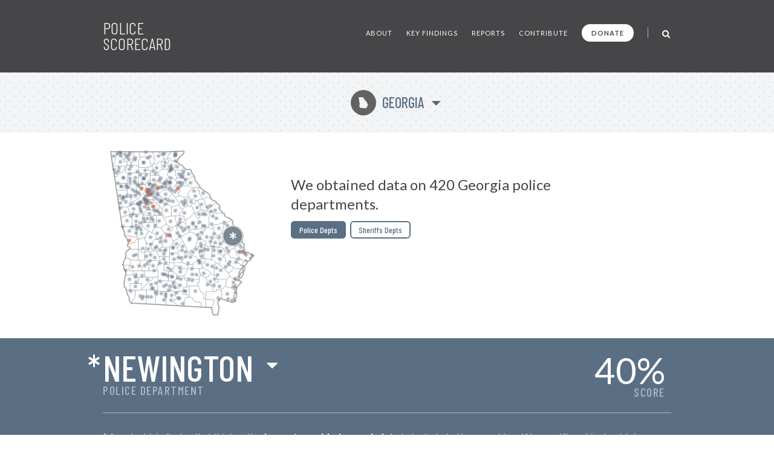

--- FILE ---
content_type: text/html; charset=UTF-8
request_url: https://policescorecard.org/ga/police-department/newington
body_size: 66179
content:
<!doctype html>
<html lang="en" class="scorecard">
  <head>
    <meta charset="utf-8">

    <title>Police Scorecard: Newington, GA</title>

    <meta name="viewport" content="width=device-width, initial-scale=1">
    <meta name="apple-mobile-web-app-capable" content="yes">
    <meta name="apple-mobile-web-app-status-bar-style" content="black">
    <meta name="description" content="Get the facts about police violence and accountability in Newington, GA. Evaluate each department and hold them accountable at PoliceScorecard.org">
    <meta name="author" content="Police Scorecard">

    <meta name="apple-mobile-web-app-title" content="Police Scorecard">
    <meta name="application-name" content="Police Scorecard">

    <!-- Facebook META Data -->
    <meta name="facebook-domain-verification" content="s43qlqcd2jhfsaiguh0h5xfa0l7wa5" />

    <!-- Twitter META Info -->
    <meta property="twitter:card" content="summary_large_image">
    <meta property="twitter:site" content="@samswey">
    <meta property="twitter:title" content="Police Scorecard: Newington, GA">
    <meta property="twitter:description" content="Get the facts about police violence and accountability in Newington, GA. Evaluate each department and hold them accountable at PoliceScorecard.org">
    <meta property="twitter:creator" content="@samswey">
    <meta property="twitter:image:src" content="https://policescorecard.org/images/card.jpg">
    <meta property="twitter:domain" content="https://policescorecard.org">

    <!-- Open Graph protocol -->
    <meta property="og:locale" content="en_US">
    <meta property="og:type" content="website">
    <meta property="og:title" content="Police Scorecard: Newington, GA">
    <meta property="og:url" content="https://policescorecard.org">
    <meta property="og:image" content="https://policescorecard.org/images/card.jpg">
    <meta property="og:site_name" content="Police Scorecard: Newington, GA">
    <meta property="og:description" content="Get the facts about police violence and accountability in Newington, GA. Evaluate each department and hold them accountable at PoliceScorecard.org">

    <link href="https://policescorecard.org/favicon.ico" rel="shortcut icon">

    <link rel="stylesheet" href="https://fonts.googleapis.com/css?family=Lato:300,400,700,900&display=swap">
    <link rel="stylesheet" href="https://fonts.googleapis.com/css?family=Barlow+Condensed:300,400,500,700&display=swap">
    <link rel="stylesheet" href="https://cdnjs.cloudflare.com/ajax/libs/font-awesome/4.7.0/css/font-awesome.min.css">
    <link rel="stylesheet" href="/css/app.34d52d.css">

    <!-- Preload Resources -->
    <link rel="preload" href="/fonts/StateFace-Regular-webfont.woff" as="font" type="font/woff2" crossorigin>

    <!-- DNS Pre-Connects -->
    <link rel="preconnect" href="https://stats.g.doubleclick.net">
    <link rel="preconnect" href="https://fonts.gstatic.com/" crossorigin>

    <!-- Facebook Pixel Code -->
    <script>!function(f,b,e,v,n,t,s){if(f.fbq)return;n=f.fbq=function(){n.callMethod?n.callMethod.apply(n,arguments):n.queue.push(arguments)};if(!f._fbq)f._fbq=n;n.push=n;n.loaded=!0;n.version='2.0';n.queue=[];t=b.createElement(e);t.async=!0;t.src=v;s=b.getElementsByTagName(e)[0];s.parentNode.insertBefore(t,s)}(window, document,'script','https://connect.facebook.net/en_US/fbevents.js');fbq('init', '318406453226748');fbq('track', 'PageView');</script><noscript><img height="1" width="1" style="display:none" src="https://www.facebook.com/tr?id=318406453226748&ev=PageView&noscript=1"/></noscript>
    <!-- End Facebook Pixel Code -->

      </head>

  <body>
    <main class="wrapper" id="main">
        <a id="skip-nav" class="sr-only" href="#content" data-track data-category="Nav" data-action="Header" data-label="Skip to Content">Skip to Content</a>

        <!-- Page Content -->
             <!-- Main Menu -->
<header>
    <nav class="section bg-gray header" role="navigation">
        <div class="content">
            <a href="/" class="logo" data-track data-category="Nav" data-action="Header" data-label="Logo">
                Police Scorecard
            </a>

            <div class="mobile-search-wrapper hide-desktop" id="mobile-search-wrapper">
                <a href="#mobile-search" aria-label="Toggle Search" class="toggle-mobile-search" data-track data-category="Nav" data-action="Header" data-label="Mobile Search">
                    <i class="fa fa-search fa-lg"></i>
                </a>
                <form method="post" id="mobile-search-form" class="search-form" autocomplete="off" onsubmit="return false;">
                    <button type="button" title="Search" class="search-button" data-track data-category="Nav" data-action="Header" data-label="Mobile Search">
                        <i class="fa fa-search fa-lg" id="mobile-search-icon"></i>
                    </button>
                    <input type="text" id="mobile-search" placeholder="SEARCH" class="form-control search-field" autocomplete="off" data-track data-category="Form" data-action="Mobile Search">
                    <div id="mobile-search-results-container"></div>
                </form>
            </div>

            <a href="#" id="mobile-toggle" data-track data-category="Nav" data-action="Header" data-label="Toggle Menu">
                <span class="sr-only">Toggle Menu</span>
            </a>

            <div id="menu">
                <ul>
                    <li><a href="/about" class="" data-track data-category="Nav" data-action="Header" data-label="About the Data">About</a></li>
                    <li><a href="/findings" class="" data-track data-category="Nav" data-action="Header" data-label="Key Findings">Key Findings</a></li>
                    <li><a href="/sandiego" class="" data-track data-category="Nav" data-action="Header" data-label="Reports">Reports</a></li>
                    <li><a href="https://forms.gle/WPC2Z6A92tBqxGWZ8" rel="noopener" target="_blank" data-track data-category="Nav" data-action="Header" data-label="Contribute Data">Contribute</a></li>
                    <li><a href="https://www.paypal.com/donate?hosted_button_id=U32Y7FCWBULNG" class="donate" title="Donate to Police Scorecard" rel="noopener" target="_blank" data-track data-category="Nav" data-action="Header" data-label="Donate">Donate</a></li>
                    <li class="menu-divider visible-lg">&nbsp;</li>
                    <li class="search-wrapper hide-mobile">
                        <a href="#search" aria-label="Toggle Search" class="toggle-search" data-track data-category="Nav" data-action="Header" data-label="Search">
                            <i class="fa fa-search fa-lg"></i>
                        </a>
                        <form method="post" id="search-form" class="search-form animated fadeIn" autocomplete="off" onsubmit="return false;">
                            <button type="button" title="Search" class="search-button" data-track data-category="Nav" data-action="Header" data-label="Search">
                                <i class="fa fa-search fa-lg" id="search-icon"></i>
                            </button>
                            <input type="text" id="search" placeholder="SEARCH" class="form-control search-field" autocomplete="off" data-track data-category="Form" data-action="Search">
                            <div id="search-results-container"></div>
                        </form>
                    </li>
                </ul>
            </div>
        </div>
    </nav>
</header>
 

     <!-- Hero -->
<div class="section bg-dotted current-state"id="content">
  <div class="content">
    <a href="#" id="state-selection" data-track data-category="Nav" data-action="Hero" data-label="State Selection">
      <span class="state-symbol">J</span>
      Georgia
    </a>
  </div>
</div>

<div class="section hero report">
  <div class="content">
    <div class="right">
      <h1>We obtained data on 420 Georgia police departments.</h1>

            <div class="buttons">
        <a href="/ga/police-department/fulton-county" class="btn active">Police Depts</a>
        <a href="/ga/sheriff/forsyth-county" class="btn ">Sheriffs Depts</a>
      </div>
          </div>
    <div class="left">
      <div class="map" id="state-map-layer">
        <svg style="position: absolute; left: -10000px; top: -10000px;">
          <defs>
            <filter id="drop-shadow">
              <feOffset dx='0' dy='0' />
              <feGaussianBlur stdDeviation='2' result='offset-blur' />
              <feComposite operator='out' in='SourceGraphic' in2='offset-blur' result='inverse' />
              <feFlood flood-color='black' flood-opacity='1' result='color' />
              <feComposite operator='in' in='color' in2='inverse' result='shadow' />
              <feComposite operator='over' in='shadow' in2='SourceGraphic' />
            </filter>
          </defs>
        </svg>

        <div id="map-loading">
          <i class="fa fa-spinner fa-spin"></i>&nbsp; Loading Map ...
        </div>
        <div id="state-map" class="police-department newington"></div>
        <div id="state-map-shadow" class="police-department newington"></div>
      </div>
    </div>
    <div class="clear">&nbsp;</div>
  </div>
</div>
 

     <div class="section score animate grade-incomplete" id="toggle-animate">
  <div class="content">
    <div class="left">
      <div class="selected-location">
        <span class="selected-location-label">
                  Police Department
                </span>
        <a href="#" id="score-location" title="Select Other Departments in Georgia" data-track data-category="Nav" data-action="Location" data-label="Location Selection">
            <span class="incomplete">*</span>
            Newington
        </a>
      </div>
    </div>
    <a href="#scorecard-at-a-glance" class="right v-center view-score" data-track data-category="Nav" data-action="Location" data-label="View Score">
      <span class="grade">40<i>%</i></span>
      <span class="score-label">SCORE</span>
    </a>
  </div>
    <div class="content">
    <p class="incomplete-data">
        * An asterisk indicates that this location <strong>has not provided enough data</strong> to be included in our rankings. We are still working to obtain comprehensive data from every jurisdiction in the nation.
    </p>
  </div>
  </div>
 

     <a name="scorecard-at-a-glance"></a>
<div class="section bg-gray at-a-glance">
    <div class="content group-header">
        <h1 class="title">
            Scorecard at a Glance
        </h1>

        <h2 class="subtitle">
            Average for 4 Sections: <strong>40%</strong>
        </h2>

        <p>Scores range from 0-100% comparing cities with  population. Cities with higher scores spend less on policing, use less force, are more likely to hold officers accountable and make fewer arrests for low-level offenses.</p>
    </div>

    <div class="content">
        <div class="left">
            <div class="table-header-labels">
                <div class="worse">
                    Worse
                </div>
                <div class="middle">
                    50th Percentile
                </div>
                <div class="better">
                    Better
                </div>
            </div>

            <table>
                <thead>
                    <tr>
                        <th colspan="5">
                            Police Funding:&nbsp; 29%
                        </th>
                    </tr>
                </thead>
                <tbody>
                    <tr class="incomplete">
                        <td class="table-label">Police Budget Cost per Person</td>
                        <td class="table-cell">&nbsp;</td>
                        <td class="table-cell divider">&nbsp;</td>
                        <td class="table-cell">&nbsp;</td>
                        <td class="table-cell">&nbsp;</td>
                    </tr>
                    <tr class="incomplete">
                        <td class="table-label">Misconduct Settlements</td>
                        <td class="table-cell">&nbsp;</td>
                        <td class="table-cell divider">&nbsp;</td>
                        <td class="table-cell">&nbsp;</td>
                        <td class="table-cell">&nbsp;</td>
                    </tr>
                    <tr class="key animate-score percent-4">
                        <td class="table-label">Fines/Forfeitures</td>
                        <td class="table-cell">&nbsp;</td>
                        <td class="table-cell divider">&nbsp;</td>
                        <td class="table-cell">&nbsp;</td>
                        <td class="table-cell">&nbsp;</td>
                    </tr>
                    <tr class="double key animate-score percent-13">
                        <td class="table-label">Police Presence/Over-Policing (Officers per Population)</td>
                        <td class="table-cell">&nbsp;</td>
                        <td class="table-cell divider">&nbsp;</td>
                        <td class="table-cell">&nbsp;</td>
                        <td class="table-cell">&nbsp;</td>
                    </tr>
                </tbody>
            </table>

            <div class="table-header-labels empty"></div>

            <table>
                <thead>
                    <tr>
                        <th colspan="5">
                            Police Violence:&nbsp; 63%
                        </th>
                    </tr>
                </thead>
                <tbody>
                    <tr class="incomplete">
                        <td class="table-label">Force Used per Arrest</td>
                        <td class="table-cell">&nbsp;</td>
                        <td class="table-cell divider">&nbsp;</td>
                        <td class="table-cell">&nbsp;</td>
                        <td class="table-cell">&nbsp;</td>
                    </tr>
                    <tr class="key animate-score percent-100">
                        <td class="table-label">Deadly Force per Arrest</td>
                        <td class="table-cell">&nbsp;</td>
                        <td class="table-cell divider">&nbsp;</td>
                        <td class="table-cell">&nbsp;</td>
                        <td class="table-cell">&nbsp;</td>
                    </tr>
                    <tr class="double incomplete">
                        <td class="table-label">Unarmed Victims of Deadly Force per Arrest</td>
                        <td class="table-cell">&nbsp;</td>
                        <td class="table-cell divider">&nbsp;</td>
                        <td class="table-cell">&nbsp;</td>
                        <td class="table-cell">&nbsp;</td>
                    </tr>
                    <tr class="incomplete">
                        <td class="table-label">Racial Disparities in Deadly Force</td>
                        <td class="table-cell">&nbsp;</td>
                        <td class="table-cell divider">&nbsp;</td>
                        <td class="table-cell">&nbsp;</td>
                        <td class="table-cell">&nbsp;</td>
                    </tr>
                </tbody>
            </table>
        </div>

        <div class="right">
            <div class="table-header-labels">
                <div class="worse">
                    Worse
                </div>
                <div class="middle">
                    50th Percentile
                </div>
                <div class="better">
                    Better
                </div>
            </div>

            <table>
                <thead>
                    <tr>
                        <th colspan="5">
                            Police Accountability:&nbsp; 30%
                        </th>
                    </tr>
                </thead>
                <tbody>
                    <tr class="incomplete">
                        <td class="table-label">Misconduct Complaints Upheld</td>
                        <td class="table-cell">&nbsp;</td>
                        <td class="table-cell divider">&nbsp;</td>
                        <td class="table-cell">&nbsp;</td>
                        <td class="table-cell">&nbsp;</td>
                    </tr>
                    <tr class="incomplete">
                        <td class="table-label">Excessive Force Complaints Upheld</td>
                        <td class="table-cell">&nbsp;</td>
                        <td class="table-cell divider">&nbsp;</td>
                        <td class="table-cell">&nbsp;</td>
                        <td class="table-cell">&nbsp;</td>
                    </tr>
                    <tr class="incomplete">
                        <td class="table-label">Discrimination Complaints Upheld</td>
                        <td class="table-cell">&nbsp;</td>
                        <td class="table-cell divider">&nbsp;</td>
                        <td class="table-cell">&nbsp;</td>
                        <td class="table-cell">&nbsp;</td>
                    </tr>
                    <tr class="double incomplete">
                        <td class="table-label">Criminal Misconduct Complaints Upheld</td>
                        <td class="table-cell">&nbsp;</td>
                        <td class="table-cell divider">&nbsp;</td>
                        <td class="table-cell">&nbsp;</td>
                        <td class="table-cell">&nbsp;</td>
                    </tr>
                </tbody>
            </table>

            <div class="table-header-labels empty"></div>

            <table>
                <thead>
                    <tr>
                        <th colspan="5">
                            Approach to Law Enforcement:&nbsp; 38%
                        </th>
                    </tr>
                </thead>
                <tbody>
                    <tr class="key animate-score percent-13">
                        <td class="table-label">Arrest Rate for Low Level Offenses</td>
                        <td class="table-cell">&nbsp;</td>
                        <td class="table-cell divider">&nbsp;</td>
                        <td class="table-cell">&nbsp;</td>
                        <td class="table-cell">&nbsp;</td>
                    </tr>
                    <tr class="incomplete">
                        <td class="table-label">Homicides Solved</td>
                        <td class="table-cell">&nbsp;</td>
                        <td class="table-cell divider">&nbsp;</td>
                        <td class="table-cell">&nbsp;</td>
                        <td class="table-cell">&nbsp;</td>
                    </tr>
                    <tr class="incomplete">
                        <td class="table-label">Racial Disparities in Drug Arrests</td>
                        <td class="table-cell">&nbsp;</td>
                        <td class="table-cell divider">&nbsp;</td>
                        <td class="table-cell">&nbsp;</td>
                        <td class="table-cell">&nbsp;</td>
                    </tr>
                                    </tbody>
            </table>

            <div class="table-header-labels empty hide-desktop"></div>
        </div>
    </div>

    <div class="content hide-mobile">
        <div class="table-header-labels empty"></div>
    </div>
</div>
 

     <!-- Killings by Police -->
<div class="section bg-gray stats">
  <div class="content section-header">
    <h1 class="title">
      Key Findings
    </h1>
  </div>

  <div class="content">
    <div class="one-third">
      <h2><strong>N/A</strong> Killings by Police</h2>

      <div class="text">
                <p>This agency did not reportedly kill anyone from 2013-23.</p>
              </div>

      <div class="chart chart-1">
        <div id="chart-mini-people-killed"></div>
      </div>
    </div>

    <div class="one-third">
      <h2><strong>N/A</strong> civilian complaints of police misconduct</h2>

      
      <div class="text">
        
        <p>No civilian complaints data obtained for this agency.</p>

              </div>

      <div class="chart chart-2">
        <script>
        var CHART_MINI_REPORTED = 0;
        var CHART_MINI_SUSTAINED = 0;
        </script>
        <canvas id="chart-mini-complaints-reported" width="125" height="125"></canvas>
        <span id="chart-mini-complaints-reported-label"></span>
      </div>
    </div>

    <div class="one-third">
      <h2><strong>61</strong> arrests made</h2>

      <div class="text">
        <p><strong>72%</strong> of all arrests were for low-level, non-violent offenses from 2013-23.</p>
      </div>

      <div class="chart chart-3">
        <div class="chart-mini-arrests">
          <div class="filler" style="width: 72.13%; height: 100%"></div>
        </div>
      </div>
    </div>
  </div>
</div>
 

    <!-- Police Funding -->
    <div class="section bb pad funding">
        <!-- Section Title -->
         <div class="score-divider-full hide-mobile grade-f-minus"></div>

<div class="content section-header">
    <h1 class="title">
        Police Funding

        <a href="#" class="results-info" data-city="newington" data-result-info="police-funding" data-track data-category="Nav" data-action="Police Funding" data-label="Results">i</a>
    </h1>

    <h2 class="score-divider grade grade-f-minus">
        <span class="section-label">
            Section Score:
        </span>
        <span class="section-score">
            29%
        </span>

                <a href="#" class="stats-change tooltip bad reverse" data-tooltip="Up 1% "><span class="grade-arrow"><span>▶</span><small>+1%</small></span></a>
            </h2>
</div>
 

        <div class="content">
            <div class="left">
                <!-- Police Funding -->
                 <div class="stat-wrapper">
    <h3>Police Funding By Year</h3>
    <p>
            $75k
            <span class="divider">&nbsp;|&nbsp;</span>
        261 Residents
        <span class="divider">&nbsp;|&nbsp;</span>
        $0 per Resident
    </p>
    <p>
        More Police Funding per Capita than 100% of Depts
    </p>

    <div id="chart-police-funding"></div>

    </div>
 

                <!-- Funds Spent -->
                  
            </div>

            <div class="right">
                <!-- Funds Taken from Communities -->
                <x-partial.police-funding.chart-funds-taken  :type="$type":location="$location" :scorecard="$scorecard" />

                <!-- Officers Per Population -->
                 <div class="stat-wrapper">
    <h3>Number of officers per 1k population</h3>

    <p>
        
        1 Officers
        <span class="divider">&nbsp;|&nbsp;</span>
        38.3 per 10k Residents
    </p>
    <p>
        More Officers per Population than 87% of Depts
    </p>
    <p>
        <canvas id="bar-chart-officers-per-population"></canvas>
    </p>
    <p class="source-link-wrapper">
        Source:
        <a href="https://crime-data-explorer.fr.cloud.gov/pages/le/pe" class="source-link" rel="noopener" target="_blank" data-track data-category="External Nav" data-action="Officers per Population" data-label="Federal LEOKA Database">
            Federal LEOKA Database
        </a>
    </p>
</div>
 
            </div>
        </div>
    </div>

    <!-- Police Violence -->
    <div class="section bb pad score-details">
        <!-- Section Title -->
         <div class="score-divider-full hide-mobile grade-d"></div>

<div class="content section-header">
    <div class="divider-line hide-desktop"></div>

    <h1 class="title">
        Police violence

        <a href="#" class="results-info" data-city="newington" data-result-info="police-violence" data-track data-category="Nav" data-action="Police Violence" data-label="Results">i</a>
    </h1>

    <h2 class="score-divider grade grade-d">
        <span class="section-label">Section Score:</span>
        <span class="section-score">63%</span>
        <a href="#" class="stats-change tooltip bad reverse" data-tooltip="Up 25% since '16"><span class="grade-arrow"><span>▶</span><small>+25%</small></span></a>
    </h2>
</div>
 

        <div class="content">
            <div class="left">
                <!-- Police Use of Force by Year -->
                  

                <!-- Less-Lethal Force -->
                  

                <!-- Deadly Force -->
                 <div class="stat-wrapper">
    <a href="https://drive.google.com/open?id=1U-0WykJJLBAqSknaDF3938FI7TtXhB9z" rel="noopener" target="_blank" class="external-link" data-track data-category="External Nav" data-action="Deadly Force" data-label="Source Data">
        <span class="sr-only">Open in New Window</span>
    </a>

    <h3>Deadly Force</h3>

        <p>
        N/A Killings by Police from 2013-23
        <span class="divider">&nbsp;|&nbsp;</span>
        N/A every 10k arrests
    </p>
    
        <div class="progress-bar-wrapper">
        <div class="progress-bar no-data" style="width: 0"></div>
    </div>
     <!-- No Data Found template -->
<p class="note">
    No Data Found
    <a href="https://forms.gle/R7ADBELo1cQ4sbfz7" class="btn no-data" rel="noopener" target="_blank"
        data-track data-category="External Nav" data-action="Chart" data-label="Add Data">
        Add Data
    </a>
</p>
 
    
    <p class="source-link-wrapper">
        Source:
        <a href="https://mappingpoliceviolence.us" class="source-link" rel="noopener" target="_blank" data-track data-category="External Nav" data-action="Deadly Force" data-label="Mapping Police Violence">
            Mapping Police Violence
        </a>
    </p>
</div>
 

                <!-- Police Shootings Where Police Did Not Attempt Non-Lethal Force Before Shooting -->
                  

                <!-- Where Police say they saw a gun but no gun was found -->
                  
            </div>
            <div class="right">
                <!-- People Killed by Police, 2013-2019 -->
                  

                <!-- Police Violence by race -->
                 <div class="stat-wrapper grouped">
    <a href="https://github.com/campaignzero/ca-police-scorecard/blob/master/ca_police_scorecard.ipynb" rel="noopener" target="_blank" class="external-link" data-track data-category="External Nav" data-action="Violence by Race" data-label="Source Data">
        <span class="sr-only">Open in New Window</span>
    </a>

    <h3>Police Violence by Race</h3>

    <div class="keys">
        <span class="key key-red tooltip" data-tooltip="Black"></span> Black
        <span class="key key-orange tooltip" data-tooltip="Hispanic"></span> Latinx
        <span class="key key-grey tooltip" data-tooltip="Native American"></span> N.Am
        <span class="key key-black tooltip" data-tooltip="Asian Pacific Islander"></span> API
        <span class="key key-green tooltip" data-tooltip="Other"></span> Other
        <span class="key key-white tooltip" data-tooltip="White"></span> White
    </div>

    <p>Population of Newington</p>
    <div class="progress-bar-wrapper">
        <div class="progress-bar animate-bar grouped key-red" data-percent="26.1%">
            <span>26%</span>
        </div>
        <div class="progress-bar animate-bar grouped key-orange" data-percent="1.8%">
            <span></span>
        </div>
        <div class="progress-bar animate-bar grouped key-grey" data-percent="0%">
            <span></span>
        </div>
        <div class="progress-bar animate-bar grouped key-black" data-percent="0%">
            <span></span>
        </div>
        <div class="progress-bar animate-bar grouped key-green" data-percent="0.4%">
            <span></span>
        </div>
        <div class="progress-bar animate-bar grouped key-white" data-percent="71.7%">
            <span>71%</span>
        </div>
    </div>

    <p>Newington Police Dept Demographics</p>
    <div class="progress-bar-wrapper">
        <div class="progress-bar animate-bar grouped key-red" data-percent="0%">
            <span></span>
        </div>
        <div class="progress-bar animate-bar grouped key-orange" data-percent="0%">
            <span></span>
        </div>
        <div class="progress-bar animate-bar grouped key-grey" data-percent="0%">
            <span></span>
        </div>
        <div class="progress-bar animate-bar grouped key-black" data-percent="0%">
            <span></span>
        </div>
        <div class="progress-bar animate-bar grouped key-green" data-percent="0%">
            <span></span>
        </div>
        <div class="progress-bar animate-bar grouped key-white" data-percent="0%">
            <span></span>
        </div>
    </div>

    <p>People Arrested</p>
    <div class="progress-bar-wrapper">
        <div class="progress-bar animate-bar grouped key-red" data-percent="77.05%">
            <span>77%</span>
        </div>
        <div class="progress-bar animate-bar grouped key-orange" data-percent="0%">
            <span></span>
        </div>
        <div class="progress-bar animate-bar grouped key-grey" data-percent="0%">
            <span></span>
        </div>
        <div class="progress-bar animate-bar grouped key-black" data-percent="0%">
            <span></span>
        </div>
        <div class="progress-bar animate-bar grouped key-green" data-percent="0%">
            <span></span>
        </div>
        <div class="progress-bar animate-bar grouped key-white" data-percent="27.87%">
            <span>27%</span>
        </div>
    </div>

    <p>People Killed</p>
    <div class="progress-bar-wrapper">
        <div class="progress-bar animate-bar grouped key-red" data-percent="0%">
            <span></span>
        </div>
        <div class="progress-bar animate-bar grouped key-orange" data-percent="0%">
            <span></span>
        </div>
        <div class="progress-bar animate-bar grouped key-grey" data-percent="0%">
            <span></span>
        </div>
        <div class="progress-bar animate-bar grouped key-black" data-percent="0%">
            <span></span>
        </div>
        <div class="progress-bar animate-bar grouped key-green" data-percent="0%">
            <span></span>
        </div>
        <div class="progress-bar animate-bar grouped key-white" data-percent="0%">
            <span></span>
        </div>
    </div>

    
    <p class="source-link-wrapper">
        Source:
        <a href="https://crime-data-explorer.fr.cloud.gov/explorer/national/united-states/arrest" class="source-link" rel="noopener" target="_blank" data-track data-category="External Nav" data-action="Violence by Race" data-label="Uniform Crime Report">Uniform Crime Report</a>,
        <a href="https://mappingpoliceviolence.us" class="source-link" rel="noopener" target="_blank" data-track data-category="External Nav" data-action="Violence by Race" data-label="Mapping Police Violence">Mapping Police Violence</a>,
        <a href="https://www.icpsr.umich.edu/web/NACJD/studies/37323" class="source-link" rel="noopener" target="_blank" data-track data-category="External Nav" data-action="Violence by Race" data-label="LEMAS">LEMAS</a>
    </p>
</div>
 
            </div>
        </div>
    </div>

    <!-- Police Accountability -->
    <div class="section bb pad accountability">
        <!-- Section Title -->
         <div class="score-divider-full hide-mobile grade-f"></div>

<div class="content section-header">
    <div class="divider-line hide-desktop"></div>

    <h1 class="title">
        Police Accountability

        <a href="#" class="results-info" data-city="newington" data-result-info="police-accountability" data-track data-category="Nav" data-action="Accountability" data-label="Results">i</a>
    </h1>

    <h2 class="score-divider grade grade-f">
        <span class="section-label">Section Score:</span>
        <span class="section-score">30%</span>
        
    </h2>

    </div>
 

        <div class="content">
            <div class="left">
                <!-- Total civilian complaints -->
                 <div class="stat-wrapper">
    <h3>Total civilian complaints</h3>

        <p>
        N/A from 
        <span class="divider">&nbsp;|&nbsp;</span>
        N/A Ruled in Favor of Civilians
    </p>
    
        <div class="progress-bar-wrapper">
        <div class="progress-bar no-data" style="width: 0"></div>
    </div>
     <!-- No Data Found template -->
<p class="note">
    No Data Found
    <a href="https://forms.gle/R7ADBELo1cQ4sbfz7" class="btn no-data" rel="noopener" target="_blank"
        data-track data-category="External Nav" data-action="Chart" data-label="Add Data">
        Add Data
    </a>
</p>
 
    </div>
 

                <!-- Use of Force Complaints -->
                 <div class="stat-wrapper">
    <h3>Use of Force Complaints</h3>

        <p>
        N/A Reported

            </p>
    <div class="progress-bar-wrapper">
        <div class="progress-bar no-data" style="width: 0"></div>
    </div>
     <!-- No Data Found template -->
<p class="note">
    No Data Found
    <a href="https://forms.gle/R7ADBELo1cQ4sbfz7" class="btn no-data" rel="noopener" target="_blank"
        data-track data-category="External Nav" data-action="Chart" data-label="Add Data">
        Add Data
    </a>
</p>
 
    </div>
 

                <!-- Complaints of Misconduct in Jail -->
                  
            </div>

            <div class="right">
                <!-- Complaints of Police Discrimination -->
                 <div class="stat-wrapper">
    <h3>Complaints of Police Discrimination</h3>

    <p>
        N/A Reported
        <span class="divider">&nbsp;|&nbsp;</span>
        N/A Ruled in Favor of Civilians
    </p>
        <div class="progress-bar-wrapper">
        <div class="progress-bar no-data" style="width: 0"></div>
    </div>
     <!-- No Data Found template -->
<p class="note">
    No Data Found
    <a href="https://forms.gle/R7ADBELo1cQ4sbfz7" class="btn no-data" rel="noopener" target="_blank"
        data-track data-category="External Nav" data-action="Chart" data-label="Add Data">
        Add Data
    </a>
</p>
 
    </div>
 

                <!-- Alleged Crimes Committed by Police -->
                 <div class="stat-wrapper">
    <h3>Alleged Crimes Committed by Police</h3>


    <p>
        N/A Reported
        <span class="divider">&nbsp;|&nbsp;</span>
        N/A Ruled in Favor of Civilians
    </p>

        <div class="progress-bar-wrapper">
        <div class="progress-bar no-data" style="width: 0"></div>
    </div>
     <!-- No Data Found template -->
<p class="note">
    No Data Found
    <a href="https://forms.gle/R7ADBELo1cQ4sbfz7" class="btn no-data" rel="noopener" target="_blank"
        data-track data-category="External Nav" data-action="Chart" data-label="Add Data">
        Add Data
    </a>
</p>
 
    </div>
 
            </div>
        </div>
    </div>

    <!-- Approach to Law Enforcement -->
    <div class="section pad approach">
        <!-- Section Title -->
         <div class="score-divider-full hide-mobile grade-d"></div>
<div class="section score-divider-full hide-mobile grade-f"></div>

<div class="content section-header">
    <div class="divider-line hide-desktop"></div>

    <h1 class="title large-title">
        Approach to Law Enforcement
        <a href="#" class="results-info" data-city="newington" data-result-info="approach" data-track data-category="Nav" data-action="Approach" data-label="Results">i</a>
    </h1>

    <h2 class="score-divider grade grade-f">
        <span class="section-label">Section Score:</span>
        <span class="section-score">38%</span>
        <a href="#" class="stats-change tooltip good reverse" data-tooltip="Down 13% "><span class="grade-arrow"><span>▶</span><small>-13%</small></span></a>
    </h2>

    <p class="source-link-wrapper">
        Source:
        <a href="https://crime-data-explorer.fr.cloud.gov/explorer/national/united-states/arrest" class="source-link" rel="noopener" target="_blank" data-track data-category="External Nav" data-action="Approach" data-label="Uniform Crime Report">
            Uniform Crime Report
        </a>
    </p>
</div>
 

        <div class="content">
            <div class="left">
                <!-- Arrests By Year -->
                  

                <!-- Arrests for Low Level Offenses -->
                 <div class="stat-wrapper no-border-mobile">
    <a href="#" data-city="newington" data-more-info="Low Level Offenses include drug offenses, public drunkenness and other alcohol-related offenses; vagrancy, loitering, gambling, disorderly conduct, prostitution, vandalism, and other minor non-violent offenses. These types of offenses are usually classified as misdemeanors and are often associated with issues of substance abuse, homelessness and sex work. Our definition of Low Level Offenses excludes all arrests for violent crimes, simple assaults, crimes against families and children, weapons offenses, sex offenses and all arrests for property crimes except for vandalism. Importantly, since the FBI’s UCR arrests database does not distinguish between lower level property crimes such as petty theft or shoplifting and more serious forms of theft, we were not able to include any arrests for petty theft or shoplifting within the low level arrests category. Similarly, arrests for non-DUI related traffic offenses are not reported to the UCR program. This likely results in an undercount of the total number of low level arrests made by each agency." class="more-info visible" title="More Info ..."  data-track data-category="Nav" data-action="Arrests Low Level" data-label="More Info Modal">
        <span class="sr-only">More Info</span>
    </a>

    <h3>Arrests for Low Level Offenses</h3>

    <p>
        44 Arrests
        <span class="divider">&nbsp;|&nbsp;</span>
        38 per 1k residents
    </p>

        <div class="progress-bar-wrapper">
        <div class="progress-bar animate-bar red" data-percent="87%"></div>
    </div>
    <p class="note">
        ^&nbsp; Higher Arrest Rate for Low Level Offenses than 87% of Depts &nbsp;&nbsp;
    </p>
    </div>
 

                <!-- Disparities in Arrests for Low Level Offenses by Race/Ethnicity -->
                 <div class="stat-wrapper no-border-mobile">
    <h3>Disparities in Arrests for Low Level Offenses by Race/Ethnicity</h3>

    <p class="multiline">
                    Black people were 9.2x more likely
        
        
        
        to be arrested for low level, non-violent offenses than a white person.
    </p>

    <div class="keys" style="margin-top: 18px;">
        <span class="key key-red tooltip" data-tooltip="Black"></span> Black
        <span class="key key-orange tooltip" data-tooltip="Hispanic"></span> Latinx
        <span class="key key-white tooltip" data-tooltip="White"></span> White
    </div>

    <p style="margin-top: 18px; margin-bottom: 6px;">
        <canvas id="bar-chart-low-level-disparity"></canvas>
    </p>
</div>
 

                <!-- Percent of total arrests by type -->
                 <div class="stat-wrapper grouped">
    <h3>Percent of total arrests by type</h3>

    <p>All Arrests for Low Level Offenses ( 72% )</p>
    <div class="progress-bar-wrapper">
        <div class="progress-bar animate-bar dark-grey" data-percent="72%"></div>
    </div>

    <p>Drug Possession ( N/A )</p>
    <div class="progress-bar-wrapper">
        <div class="progress-bar animate-bar dark-grey" data-percent="0%"></div>
    </div>

    <p>Violent Crime ( 5% )</p>
    <div class="progress-bar-wrapper">
        <div class="progress-bar animate-bar dark-grey" data-percent="4%"></div>
    </div>
</div>
 
            </div>

            <div class="right">
                <!-- Homicides Unsolved -->
                 <div class="stat-wrapper no-border-mobile">
    <a href="http://www.murderdata.org/p/blog-page.html?m=1" rel="noopener" target="_blank" class="external-link"data-track data-category="External Nav" data-action="Homicides Unsolved" data-label="Source Data">
        <span class="sr-only">Open in New Window</span>
    </a>

    <h3>Homicides Unsolved</h3>

    <p>
        0 Homicides from 2013-23
        <span class="divider">&nbsp;|&nbsp;</span>
        0
        Unsolved
    </p>

        <p class="good-job pad-bottom">No Homicides Reported</p>
    </div>
 

                <!-- Percent of Homicides Unsolved by Race -->
                  
            </div>
        </div>
    </div>

    
     <!-- Grades -->
<div class="section bg-light-gray grades short" id="score-card">
    <div class="content grades-header">
        <h1 class="title">
                            Georgia Police Department Scores
                    </h1>

        <div class="summary">
            <p>
                Rankings are based upon a 0 to 100 percentage scale. Departments with <strong>higher scores</strong> use
                <strong>less force</strong>, make <strong>fewer arrests</strong> for low level offenses, <strong>solve</strong>
                murder cases more often, hold officers <strong>more accountable</strong> and <strong>spend less on policing</strong> overall.
            </p>

            <p>Overall Scores for Depts where We Have Obtained the Most Data.</p>

            <p class="grade-scale-key">
                <img src="https://policescorecard.org/images/scale.png" alt="Grade Scale" />
                Tap "show more" to see extended list
            </p>
        </div>
    </div>

    <div class="content"></div>

    <div class="content filter-wrapper">
        <a href="#score-0-29" class="filter-grade grade-f-minus" style="opacity: 1" data-grade="f-minus" data-track data-category="Nav" data-action="Grades Filter" data-label="0-29%">
            <span class="grade grade-f-minus"></span>
            <span class="percent">0-29%</span>
        </a>

        <a href="#score-30-59" class="filter-grade grade-f" style="opacity: 1" data-grade="f" data-track data-category="Nav" data-action="Grades Filter" data-label="30-59%">
            <span class="grade grade-f"></span>
            <span class="percent">30-59%</span>
        </a>

        <a href="#score-60-69" class="filter-grade grade-d" style="opacity: 1" data-grade="d" data-track data-category="Nav" data-action="Grades Filter" data-label="60-69%">
            <span class="grade grade-d"></span>
            <span class="percent">60-69%</span>
        </a>

        <a href="#score-70-79" class="filter-grade grade-c" style="opacity: 1" data-grade="c" data-track data-category="Nav" data-action="Grades Filter" data-label="70-79%">
            <span class="grade grade-c"></span>
            <span class="percent">70-79%</span>
        </a>

        <span class="break-mobile"></span>

        <a href="#score-80-89" class="filter-grade grade-b" style="opacity: 1" data-grade="b" data-track data-category="Nav" data-action="Grades Filter" data-label="80-89%">
            <span class="grade grade-b"></span>
            <span class="percent">80-89%</span>
        </a>

        <a href="#score-90-100" class="filter-grade grade-a" style="opacity: 1" data-grade="a" data-track data-category="Nav" data-action="Grades Filter" data-label="90-100%">
            <span class="grade grade-a"></span>
            <span class="percent">90-100%</span>
        </a>

        <a href="#score-incomplete" class="filter-grade grade-incomplete" style="opacity: 1" data-grade="incomplete" data-track data-category="Nav" data-action="Grades Filter" data-label="Incomplete">
            <span class="grade grade-incomplete"></span>
            <span class="percent">Incomplete</span>
        </a>


    </div>

    <div class="content">
        <div class="left">
            <table>
                <tr>
                    <th width="80%">
                                            Police Department
                                        </th>
                    <th>Score</th>
                    <th>5YR</th>
                </tr>
                                                 <tr class="grade-row grade-f" data-grade="f">
                    <td colspan="2">
                        <a href="/ga/police-department/atlanta" title="View Report: Atlanta, GA Police Department" data-track data-category="Nav" data-action="Grades" data-label="Atlanta">
                            <span class="agency-name">11. Atlanta</span>
                            <span class="grade grade-f"></span>
                            <span class="percent">37%</span>
                        </a>
                    </td>
                    <td>
                                            <a href="#" class="stats-change tooltip bad reverse" data-tooltip="Up 9% since '16"><span class="grade-arrow"><span>▶</span><small>+9%</small></span></a>
                                        </td>
                </tr>
                                  <tr class="grade-row grade-f" data-grade="f">
                    <td colspan="2">
                        <a href="/ga/police-department/dekalb-county" title="View Report: Dekalb County, GA Police Department" data-track data-category="Nav" data-action="Grades" data-label="Dekalb County">
                            <span class="agency-name">10. Dekalb County</span>
                            <span class="grade grade-f"></span>
                            <span class="percent">41%</span>
                        </a>
                    </td>
                    <td>
                                            <a href="#" class="stats-change tooltip bad reverse" data-tooltip="Up 10% since '16"><span class="grade-arrow"><span>▶</span><small>+10%</small></span></a>
                                        </td>
                </tr>
                                  <tr class="grade-row grade-f" data-grade="f">
                    <td colspan="2">
                        <a href="/ga/police-department/athens-clarke-county" title="View Report: Athens Clarke County, GA Police Department" data-track data-category="Nav" data-action="Grades" data-label="Athens Clarke County">
                            <span class="agency-name">9. Athens Clarke County</span>
                            <span class="grade grade-f"></span>
                            <span class="percent">42%</span>
                        </a>
                    </td>
                    <td>
                                            <a href="#" class="stats-change tooltip bad reverse" data-tooltip="Up 2% since '16"><span class="grade-arrow"><span>▶</span><small>+2%</small></span></a>
                                        </td>
                </tr>
                                  <tr class="grade-row grade-f" data-grade="f">
                    <td colspan="2">
                        <a href="/ga/police-department/savannah-chatham-metropolitan" title="View Report: Savannah Chatham Metropolitan, GA Police Department" data-track data-category="Nav" data-action="Grades" data-label="Savannah Chatham Metropolitan">
                            <span class="agency-name">8. Savannah Chatham Metropolitan</span>
                            <span class="grade grade-f"></span>
                            <span class="percent">46%</span>
                        </a>
                    </td>
                    <td>
                                            <a href="#" class="stats-change tooltip good reverse" data-tooltip="Down 10% since '16"><span class="grade-arrow"><span>▶</span><small>-10%</small></span></a>
                                        </td>
                </tr>
                                  <tr class="grade-row grade-f" data-grade="f">
                    <td colspan="2">
                        <a href="/ga/police-department/columbus" title="View Report: Columbus, GA Police Department" data-track data-category="Nav" data-action="Grades" data-label="Columbus">
                            <span class="agency-name">7. Columbus</span>
                            <span class="grade grade-f"></span>
                            <span class="percent">46%</span>
                        </a>
                    </td>
                    <td>
                                            <a href="#" class="stats-change tooltip good reverse" data-tooltip="Down 4% since '16"><span class="grade-arrow"><span>▶</span><small>-4%</small></span></a>
                                        </td>
                </tr>
                                  <tr class="grade-row grade-f" data-grade="f">
                    <td colspan="2">
                        <a href="/ga/police-department/clayton-county" title="View Report: Clayton County, GA Police Department" data-track data-category="Nav" data-action="Grades" data-label="Clayton County">
                            <span class="agency-name">6. Clayton County</span>
                            <span class="grade grade-f"></span>
                            <span class="percent">50%</span>
                        </a>
                    </td>
                    <td>
                                            
                                        </td>
                </tr>
                                  <tr class="grade-row grade-f" data-grade="f">
                    <td colspan="2">
                        <a href="/ga/police-department/warner-robins" title="View Report: Warner Robins, GA Police Department" data-track data-category="Nav" data-action="Grades" data-label="Warner Robins">
                            <span class="agency-name">5. Warner Robins</span>
                            <span class="grade grade-f"></span>
                            <span class="percent">51%</span>
                        </a>
                    </td>
                    <td>
                                            <a href="#" class="stats-change tooltip good reverse" data-tooltip="Down 1% since '16"><span class="grade-arrow"><span>▶</span><small>-1%</small></span></a>
                                        </td>
                </tr>
                                  <tr class="grade-row grade-f" data-grade="f">
                    <td colspan="2">
                        <a href="/ga/police-department/henry-county" title="View Report: Henry County, GA Police Department" data-track data-category="Nav" data-action="Grades" data-label="Henry County">
                            <span class="agency-name">4. Henry County</span>
                            <span class="grade grade-f"></span>
                            <span class="percent">51%</span>
                        </a>
                    </td>
                    <td>
                                            <a href="#" class="stats-change tooltip bad reverse" data-tooltip="Up 6% since '16"><span class="grade-arrow"><span>▶</span><small>+6%</small></span></a>
                                        </td>
                </tr>
                                  <tr class="grade-row grade-f" data-grade="f">
                    <td colspan="2">
                        <a href="/ga/police-department/cobb-county" title="View Report: Cobb County, GA Police Department" class="show-more-only" tabindex="-1" aria-hidden="true" data-track data-category="Nav" data-action="Grades" data-label="Cobb County">
                            <span class="agency-name">3. Cobb County</span>
                            <span class="grade grade-f"></span>
                            <span class="percent">51%</span>
                        </a>
                    </td>
                    <td>
                                            <a href="#" class="stats-change tooltip good reverse" data-tooltip="Down 1% since '16"><span class="grade-arrow"><span>▶</span><small>-1%</small></span></a>
                                        </td>
                </tr>
                                  <tr class="grade-row grade-f" data-grade="f">
                    <td colspan="2">
                        <a href="/ga/police-department/gwinnett-county" title="View Report: Gwinnett County, GA Police Department" class="show-more-only" tabindex="-1" aria-hidden="true" data-track data-category="Nav" data-action="Grades" data-label="Gwinnett County">
                            <span class="agency-name">2. Gwinnett County</span>
                            <span class="grade grade-f"></span>
                            <span class="percent">54%</span>
                        </a>
                    </td>
                    <td>
                                            <a href="#" class="stats-change tooltip bad reverse" data-tooltip="Up 16% since '16"><span class="grade-arrow"><span>▶</span><small>+16%</small></span></a>
                                        </td>
                </tr>
                                  <tr class="grade-row grade-f" data-grade="f">
                    <td colspan="2">
                        <a href="/ga/police-department/sandy-springs" title="View Report: Sandy Springs, GA Police Department" class="show-more-only" tabindex="-1" aria-hidden="true" data-track data-category="Nav" data-action="Grades" data-label="Sandy Springs">
                            <span class="agency-name">1. Sandy Springs</span>
                            <span class="grade grade-f"></span>
                            <span class="percent">55%</span>
                        </a>
                    </td>
                    <td>
                                            <a href="#" class="stats-change tooltip bad reverse" data-tooltip="Up 5% since '16"><span class="grade-arrow"><span>▶</span><small>+5%</small></span></a>
                                        </td>
                </tr>
                                  <tr class="grade-row grade-incomplete" data-grade="f-minus">
                    <td colspan="2">
                        <a href="/ga/police-department/forest-park" title="View Report: Forest Park, GA Police Department" class="show-more-only" tabindex="-1" aria-hidden="true" data-track data-category="Nav" data-action="Grades" data-label="Forest Park">
                            <span class="agency-name">* Forest Park</span>
                            <span class="grade grade-incomplete"></span>
                            <span class="percent">26%</span>
                        </a>
                    </td>
                    <td>
                                            <a href="#" class="stats-change tooltip good reverse" data-tooltip="Down 17% since '16"><span class="grade-arrow"><span>▶</span><small>-17%</small></span></a>
                                        </td>
                </tr>
                                  <tr class="grade-row grade-incomplete" data-grade="f-minus">
                    <td colspan="2">
                        <a href="/ga/police-department/elberton" title="View Report: Elberton, GA Police Department" class="show-more-only" tabindex="-1" aria-hidden="true" data-track data-category="Nav" data-action="Grades" data-label="Elberton">
                            <span class="agency-name">* Elberton</span>
                            <span class="grade grade-incomplete"></span>
                            <span class="percent">27%</span>
                        </a>
                    </td>
                    <td>
                                            <a href="#" class="stats-change tooltip good reverse" data-tooltip="Down 3% since '16"><span class="grade-arrow"><span>▶</span><small>-3%</small></span></a>
                                        </td>
                </tr>
                                  <tr class="grade-row grade-incomplete" data-grade="f-minus">
                    <td colspan="2">
                        <a href="/ga/police-department/avondale-estates" title="View Report: Avondale Estates, GA Police Department" class="show-more-only" tabindex="-1" aria-hidden="true" data-track data-category="Nav" data-action="Grades" data-label="Avondale Estates">
                            <span class="agency-name">* Avondale Estates</span>
                            <span class="grade grade-incomplete"></span>
                            <span class="percent">29%</span>
                        </a>
                    </td>
                    <td>
                                            <a href="#" class="stats-change tooltip good reverse" data-tooltip="Down 2% since '16"><span class="grade-arrow"><span>▶</span><small>-2%</small></span></a>
                                        </td>
                </tr>
                                  <tr class="grade-row grade-incomplete" data-grade="f-minus">
                    <td colspan="2">
                        <a href="/ga/police-department/college-park" title="View Report: College Park, GA Police Department" class="show-more-only" tabindex="-1" aria-hidden="true" data-track data-category="Nav" data-action="Grades" data-label="College Park">
                            <span class="agency-name">* College Park</span>
                            <span class="grade grade-incomplete"></span>
                            <span class="percent">29%</span>
                        </a>
                    </td>
                    <td>
                                            <a href="#" class="stats-change tooltip bad reverse" data-tooltip="Up 9% since '16"><span class="grade-arrow"><span>▶</span><small>+9%</small></span></a>
                                        </td>
                </tr>
                                  <tr class="grade-row grade-incomplete" data-grade="f">
                    <td colspan="2">
                        <a href="/ga/police-department/clayton" title="View Report: Clayton, GA Police Department" class="show-more-only" tabindex="-1" aria-hidden="true" data-track data-category="Nav" data-action="Grades" data-label="Clayton">
                            <span class="agency-name">* Clayton</span>
                            <span class="grade grade-incomplete"></span>
                            <span class="percent">30%</span>
                        </a>
                    </td>
                    <td>
                                            <a href="#" class="stats-change tooltip bad reverse" data-tooltip="Up 2% since '16"><span class="grade-arrow"><span>▶</span><small>+2%</small></span></a>
                                        </td>
                </tr>
                                  <tr class="grade-row grade-incomplete" data-grade="f">
                    <td colspan="2">
                        <a href="/ga/police-department/jonesboro" title="View Report: Jonesboro, GA Police Department" class="show-more-only" tabindex="-1" aria-hidden="true" data-track data-category="Nav" data-action="Grades" data-label="Jonesboro">
                            <span class="agency-name">* Jonesboro</span>
                            <span class="grade grade-incomplete"></span>
                            <span class="percent">30%</span>
                        </a>
                    </td>
                    <td>
                                            <a href="#" class="stats-change tooltip good reverse" data-tooltip="Down 8% since '16"><span class="grade-arrow"><span>▶</span><small>-8%</small></span></a>
                                        </td>
                </tr>
                                  <tr class="grade-row grade-incomplete" data-grade="f">
                    <td colspan="2">
                        <a href="/ga/police-department/marietta" title="View Report: Marietta, GA Police Department" class="show-more-only" tabindex="-1" aria-hidden="true" data-track data-category="Nav" data-action="Grades" data-label="Marietta">
                            <span class="agency-name">* Marietta</span>
                            <span class="grade grade-incomplete"></span>
                            <span class="percent">30%</span>
                        </a>
                    </td>
                    <td>
                                            <a href="#" class="stats-change tooltip good reverse" data-tooltip="Down 1% since '16"><span class="grade-arrow"><span>▶</span><small>-1%</small></span></a>
                                        </td>
                </tr>
                                  <tr class="grade-row grade-incomplete" data-grade="f">
                    <td colspan="2">
                        <a href="/ga/police-department/alma" title="View Report: Alma, GA Police Department" class="show-more-only" tabindex="-1" aria-hidden="true" data-track data-category="Nav" data-action="Grades" data-label="Alma">
                            <span class="agency-name">* Alma</span>
                            <span class="grade grade-incomplete"></span>
                            <span class="percent">31%</span>
                        </a>
                    </td>
                    <td>
                                            <a href="#" class="stats-change tooltip good reverse" data-tooltip="Down 1% since '16"><span class="grade-arrow"><span>▶</span><small>-1%</small></span></a>
                                        </td>
                </tr>
                                  <tr class="grade-row grade-incomplete" data-grade="f">
                    <td colspan="2">
                        <a href="/ga/police-department/greenville" title="View Report: Greenville, GA Police Department" class="show-more-only" tabindex="-1" aria-hidden="true" data-track data-category="Nav" data-action="Grades" data-label="Greenville">
                            <span class="agency-name">* Greenville</span>
                            <span class="grade grade-incomplete"></span>
                            <span class="percent">31%</span>
                        </a>
                    </td>
                    <td>
                                            <a href="#" class="stats-change tooltip good reverse" data-tooltip="Down 5% since '16"><span class="grade-arrow"><span>▶</span><small>-5%</small></span></a>
                                        </td>
                </tr>
                                  <tr class="grade-row grade-incomplete" data-grade="f">
                    <td colspan="2">
                        <a href="/ga/police-department/hogansville" title="View Report: Hogansville, GA Police Department" class="show-more-only" tabindex="-1" aria-hidden="true" data-track data-category="Nav" data-action="Grades" data-label="Hogansville">
                            <span class="agency-name">* Hogansville</span>
                            <span class="grade grade-incomplete"></span>
                            <span class="percent">32%</span>
                        </a>
                    </td>
                    <td>
                                            <a href="#" class="stats-change tooltip bad reverse" data-tooltip="Up 9% since '16"><span class="grade-arrow"><span>▶</span><small>+9%</small></span></a>
                                        </td>
                </tr>
                                  <tr class="grade-row grade-incomplete" data-grade="f">
                    <td colspan="2">
                        <a href="/ga/police-department/west-point" title="View Report: West Point, GA Police Department" class="show-more-only" tabindex="-1" aria-hidden="true" data-track data-category="Nav" data-action="Grades" data-label="West Point">
                            <span class="agency-name">* West Point</span>
                            <span class="grade grade-incomplete"></span>
                            <span class="percent">32%</span>
                        </a>
                    </td>
                    <td>
                                            <a href="#" class="stats-change tooltip bad reverse" data-tooltip="Up 4% since '16"><span class="grade-arrow"><span>▶</span><small>+4%</small></span></a>
                                        </td>
                </tr>
                                  <tr class="grade-row grade-incomplete" data-grade="f">
                    <td colspan="2">
                        <a href="/ga/police-department/franklin" title="View Report: Franklin, GA Police Department" class="show-more-only" tabindex="-1" aria-hidden="true" data-track data-category="Nav" data-action="Grades" data-label="Franklin">
                            <span class="agency-name">* Franklin</span>
                            <span class="grade grade-incomplete"></span>
                            <span class="percent">32%</span>
                        </a>
                    </td>
                    <td>
                                            <a href="#" class="stats-change tooltip bad reverse" data-tooltip="Up 6% since '16"><span class="grade-arrow"><span>▶</span><small>+6%</small></span></a>
                                        </td>
                </tr>
                                  <tr class="grade-row grade-incomplete" data-grade="f">
                    <td colspan="2">
                        <a href="/ga/police-department/commerce" title="View Report: Commerce, GA Police Department" class="show-more-only" tabindex="-1" aria-hidden="true" data-track data-category="Nav" data-action="Grades" data-label="Commerce">
                            <span class="agency-name">* Commerce</span>
                            <span class="grade grade-incomplete"></span>
                            <span class="percent">32%</span>
                        </a>
                    </td>
                    <td>
                                            <a href="#" class="stats-change tooltip good reverse" data-tooltip="Down 1% since '16"><span class="grade-arrow"><span>▶</span><small>-1%</small></span></a>
                                        </td>
                </tr>
                                  <tr class="grade-row grade-incomplete" data-grade="f">
                    <td colspan="2">
                        <a href="/ga/police-department/cumming" title="View Report: Cumming, GA Police Department" class="show-more-only" tabindex="-1" aria-hidden="true" data-track data-category="Nav" data-action="Grades" data-label="Cumming">
                            <span class="agency-name">* Cumming</span>
                            <span class="grade grade-incomplete"></span>
                            <span class="percent">33%</span>
                        </a>
                    </td>
                    <td>
                                            <a href="#" class="stats-change tooltip good reverse" data-tooltip="Down 3% since '16"><span class="grade-arrow"><span>▶</span><small>-3%</small></span></a>
                                        </td>
                </tr>
                                  <tr class="grade-row grade-incomplete" data-grade="f">
                    <td colspan="2">
                        <a href="/ga/police-department/emerson" title="View Report: Emerson, GA Police Department" class="show-more-only" tabindex="-1" aria-hidden="true" data-track data-category="Nav" data-action="Grades" data-label="Emerson">
                            <span class="agency-name">* Emerson</span>
                            <span class="grade grade-incomplete"></span>
                            <span class="percent">33%</span>
                        </a>
                    </td>
                    <td>
                                            <a href="#" class="stats-change tooltip bad reverse" data-tooltip="Up 13% since '16"><span class="grade-arrow"><span>▶</span><small>+13%</small></span></a>
                                        </td>
                </tr>
                                  <tr class="grade-row grade-incomplete" data-grade="f">
                    <td colspan="2">
                        <a href="/ga/police-department/porterdale" title="View Report: Porterdale, GA Police Department" class="show-more-only" tabindex="-1" aria-hidden="true" data-track data-category="Nav" data-action="Grades" data-label="Porterdale">
                            <span class="agency-name">* Porterdale</span>
                            <span class="grade grade-incomplete"></span>
                            <span class="percent">33%</span>
                        </a>
                    </td>
                    <td>
                                            <a href="#" class="stats-change tooltip good reverse" data-tooltip="Down 2% since '16"><span class="grade-arrow"><span>▶</span><small>-2%</small></span></a>
                                        </td>
                </tr>
                                  <tr class="grade-row grade-incomplete" data-grade="f">
                    <td colspan="2">
                        <a href="/ga/police-department/adairsville" title="View Report: Adairsville, GA Police Department" class="show-more-only" tabindex="-1" aria-hidden="true" data-track data-category="Nav" data-action="Grades" data-label="Adairsville">
                            <span class="agency-name">* Adairsville</span>
                            <span class="grade grade-incomplete"></span>
                            <span class="percent">34%</span>
                        </a>
                    </td>
                    <td>
                                            <a href="#" class="stats-change tooltip bad reverse" data-tooltip="Up 2% since '16"><span class="grade-arrow"><span>▶</span><small>+2%</small></span></a>
                                        </td>
                </tr>
                                  <tr class="grade-row grade-incomplete" data-grade="f">
                    <td colspan="2">
                        <a href="/ga/police-department/covington" title="View Report: Covington, GA Police Department" class="show-more-only" tabindex="-1" aria-hidden="true" data-track data-category="Nav" data-action="Grades" data-label="Covington">
                            <span class="agency-name">* Covington</span>
                            <span class="grade grade-incomplete"></span>
                            <span class="percent">34%</span>
                        </a>
                    </td>
                    <td>
                                            <a href="#" class="stats-change tooltip bad reverse" data-tooltip="Up 6% since '16"><span class="grade-arrow"><span>▶</span><small>+6%</small></span></a>
                                        </td>
                </tr>
                                  <tr class="grade-row grade-incomplete" data-grade="f">
                    <td colspan="2">
                        <a href="/ga/police-department/centerville" title="View Report: Centerville, GA Police Department" class="show-more-only" tabindex="-1" aria-hidden="true" data-track data-category="Nav" data-action="Grades" data-label="Centerville">
                            <span class="agency-name">* Centerville</span>
                            <span class="grade grade-incomplete"></span>
                            <span class="percent">35%</span>
                        </a>
                    </td>
                    <td>
                                            <a href="#" class="stats-change tooltip good reverse" data-tooltip="Down 10% since '16"><span class="grade-arrow"><span>▶</span><small>-10%</small></span></a>
                                        </td>
                </tr>
                                  <tr class="grade-row grade-incomplete" data-grade="f">
                    <td colspan="2">
                        <a href="/ga/police-department/danielsville" title="View Report: Danielsville, GA Police Department" class="show-more-only" tabindex="-1" aria-hidden="true" data-track data-category="Nav" data-action="Grades" data-label="Danielsville">
                            <span class="agency-name">* Danielsville</span>
                            <span class="grade grade-incomplete"></span>
                            <span class="percent">35%</span>
                        </a>
                    </td>
                    <td>
                                            <a href="#" class="stats-change tooltip good reverse" data-tooltip="Down 10% since '16"><span class="grade-arrow"><span>▶</span><small>-10%</small></span></a>
                                        </td>
                </tr>
                                  <tr class="grade-row grade-incomplete" data-grade="f">
                    <td colspan="2">
                        <a href="/ga/police-department/helen" title="View Report: Helen, GA Police Department" class="show-more-only" tabindex="-1" aria-hidden="true" data-track data-category="Nav" data-action="Grades" data-label="Helen">
                            <span class="agency-name">* Helen</span>
                            <span class="grade grade-incomplete"></span>
                            <span class="percent">35%</span>
                        </a>
                    </td>
                    <td>
                                            <a href="#" class="stats-change tooltip good reverse" data-tooltip="Down 1% since '16"><span class="grade-arrow"><span>▶</span><small>-1%</small></span></a>
                                        </td>
                </tr>
                                  <tr class="grade-row grade-incomplete" data-grade="f">
                    <td colspan="2">
                        <a href="/ga/police-department/tybee-island" title="View Report: Tybee Island, GA Police Department" class="show-more-only" tabindex="-1" aria-hidden="true" data-track data-category="Nav" data-action="Grades" data-label="Tybee Island">
                            <span class="agency-name">* Tybee Island</span>
                            <span class="grade grade-incomplete"></span>
                            <span class="percent">35%</span>
                        </a>
                    </td>
                    <td>
                                            <a href="#" class="stats-change tooltip bad reverse" data-tooltip="Up 3% since '16"><span class="grade-arrow"><span>▶</span><small>+3%</small></span></a>
                                        </td>
                </tr>
                                  <tr class="grade-row grade-incomplete" data-grade="f">
                    <td colspan="2">
                        <a href="/ga/police-department/holly-springs" title="View Report: Holly Springs, GA Police Department" class="show-more-only" tabindex="-1" aria-hidden="true" data-track data-category="Nav" data-action="Grades" data-label="Holly Springs">
                            <span class="agency-name">* Holly Springs</span>
                            <span class="grade grade-incomplete"></span>
                            <span class="percent">36%</span>
                        </a>
                    </td>
                    <td>
                                            <a href="#" class="stats-change tooltip good reverse" data-tooltip="Down 3% since '16"><span class="grade-arrow"><span>▶</span><small>-3%</small></span></a>
                                        </td>
                </tr>
                                  <tr class="grade-row grade-incomplete" data-grade="f">
                    <td colspan="2">
                        <a href="/ga/police-department/sylvania" title="View Report: Sylvania, GA Police Department" class="show-more-only" tabindex="-1" aria-hidden="true" data-track data-category="Nav" data-action="Grades" data-label="Sylvania">
                            <span class="agency-name">* Sylvania</span>
                            <span class="grade grade-incomplete"></span>
                            <span class="percent">36%</span>
                        </a>
                    </td>
                    <td>
                                            <a href="#" class="stats-change tooltip bad reverse" data-tooltip="Up 14% since '16"><span class="grade-arrow"><span>▶</span><small>+14%</small></span></a>
                                        </td>
                </tr>
                                  <tr class="grade-row grade-incomplete" data-grade="f">
                    <td colspan="2">
                        <a href="/ga/police-department/remerton" title="View Report: Remerton, GA Police Department" class="show-more-only" tabindex="-1" aria-hidden="true" data-track data-category="Nav" data-action="Grades" data-label="Remerton">
                            <span class="agency-name">* Remerton</span>
                            <span class="grade grade-incomplete"></span>
                            <span class="percent">36%</span>
                        </a>
                    </td>
                    <td>
                                            <a href="#" class="stats-change tooltip good reverse" data-tooltip="Down 3% since '16"><span class="grade-arrow"><span>▶</span><small>-3%</small></span></a>
                                        </td>
                </tr>
                                  <tr class="grade-row grade-incomplete" data-grade="f">
                    <td colspan="2">
                        <a href="/ga/police-department/pooler" title="View Report: Pooler, GA Police Department" class="show-more-only" tabindex="-1" aria-hidden="true" data-track data-category="Nav" data-action="Grades" data-label="Pooler">
                            <span class="agency-name">* Pooler</span>
                            <span class="grade grade-incomplete"></span>
                            <span class="percent">36%</span>
                        </a>
                    </td>
                    <td>
                                            <a href="#" class="stats-change tooltip bad reverse" data-tooltip="Up 2% since '16"><span class="grade-arrow"><span>▶</span><small>+2%</small></span></a>
                                        </td>
                </tr>
                                  <tr class="grade-row grade-incomplete" data-grade="f">
                    <td colspan="2">
                        <a href="/ga/police-department/monroe" title="View Report: Monroe, GA Police Department" class="show-more-only" tabindex="-1" aria-hidden="true" data-track data-category="Nav" data-action="Grades" data-label="Monroe">
                            <span class="agency-name">* Monroe</span>
                            <span class="grade grade-incomplete"></span>
                            <span class="percent">36%</span>
                        </a>
                    </td>
                    <td>
                                            <a href="#" class="stats-change tooltip bad reverse" data-tooltip="Up 16% since '16"><span class="grade-arrow"><span>▶</span><small>+16%</small></span></a>
                                        </td>
                </tr>
                                  <tr class="grade-row grade-incomplete" data-grade="f">
                    <td colspan="2">
                        <a href="/ga/police-department/bainbridge" title="View Report: Bainbridge, GA Police Department" class="show-more-only" tabindex="-1" aria-hidden="true" data-track data-category="Nav" data-action="Grades" data-label="Bainbridge">
                            <span class="agency-name">* Bainbridge</span>
                            <span class="grade grade-incomplete"></span>
                            <span class="percent">36%</span>
                        </a>
                    </td>
                    <td>
                                            <a href="#" class="stats-change tooltip bad reverse" data-tooltip="Up 5% since '16"><span class="grade-arrow"><span>▶</span><small>+5%</small></span></a>
                                        </td>
                </tr>
                                  <tr class="grade-row grade-incomplete" data-grade="f">
                    <td colspan="2">
                        <a href="/ga/police-department/grantville" title="View Report: Grantville, GA Police Department" class="show-more-only" tabindex="-1" aria-hidden="true" data-track data-category="Nav" data-action="Grades" data-label="Grantville">
                            <span class="agency-name">* Grantville</span>
                            <span class="grade grade-incomplete"></span>
                            <span class="percent">36%</span>
                        </a>
                    </td>
                    <td>
                                            <a href="#" class="stats-change tooltip good reverse" data-tooltip="Down 3% since '16"><span class="grade-arrow"><span>▶</span><small>-3%</small></span></a>
                                        </td>
                </tr>
                                  <tr class="grade-row grade-incomplete" data-grade="f">
                    <td colspan="2">
                        <a href="/ga/police-department/clarkesville" title="View Report: Clarkesville, GA Police Department" class="show-more-only" tabindex="-1" aria-hidden="true" data-track data-category="Nav" data-action="Grades" data-label="Clarkesville">
                            <span class="agency-name">* Clarkesville</span>
                            <span class="grade grade-incomplete"></span>
                            <span class="percent">36%</span>
                        </a>
                    </td>
                    <td>
                                            <a href="#" class="stats-change tooltip good reverse" data-tooltip="Down 6% since '16"><span class="grade-arrow"><span>▶</span><small>-6%</small></span></a>
                                        </td>
                </tr>
                                  <tr class="grade-row grade-incomplete" data-grade="f">
                    <td colspan="2">
                        <a href="/ga/police-department/braselton" title="View Report: Braselton, GA Police Department" class="show-more-only" tabindex="-1" aria-hidden="true" data-track data-category="Nav" data-action="Grades" data-label="Braselton">
                            <span class="agency-name">* Braselton</span>
                            <span class="grade grade-incomplete"></span>
                            <span class="percent">36%</span>
                        </a>
                    </td>
                    <td>
                                            <a href="#" class="stats-change tooltip good reverse" data-tooltip="Down 9% since '16"><span class="grade-arrow"><span>▶</span><small>-9%</small></span></a>
                                        </td>
                </tr>
                                  <tr class="grade-row grade-incomplete" data-grade="f">
                    <td colspan="2">
                        <a href="/ga/police-department/arlington" title="View Report: Arlington, GA Police Department" class="show-more-only" tabindex="-1" aria-hidden="true" data-track data-category="Nav" data-action="Grades" data-label="Arlington">
                            <span class="agency-name">* Arlington</span>
                            <span class="grade grade-incomplete"></span>
                            <span class="percent">36%</span>
                        </a>
                    </td>
                    <td>
                                            <a href="#" class="stats-change tooltip bad reverse" data-tooltip="Up 2% since '16"><span class="grade-arrow"><span>▶</span><small>+2%</small></span></a>
                                        </td>
                </tr>
                                  <tr class="grade-row grade-incomplete" data-grade="f">
                    <td colspan="2">
                        <a href="/ga/police-department/aragon" title="View Report: Aragon, GA Police Department" class="show-more-only" tabindex="-1" aria-hidden="true" data-track data-category="Nav" data-action="Grades" data-label="Aragon">
                            <span class="agency-name">* Aragon</span>
                            <span class="grade grade-incomplete"></span>
                            <span class="percent">36%</span>
                        </a>
                    </td>
                    <td>
                                            <a href="#" class="stats-change tooltip bad reverse" data-tooltip="Up 1% since '16"><span class="grade-arrow"><span>▶</span><small>+1%</small></span></a>
                                        </td>
                </tr>
                                  <tr class="grade-row grade-incomplete" data-grade="f">
                    <td colspan="2">
                        <a href="/ga/police-department/tunnel-hill" title="View Report: Tunnel Hill, GA Police Department" class="show-more-only" tabindex="-1" aria-hidden="true" data-track data-category="Nav" data-action="Grades" data-label="Tunnel Hill">
                            <span class="agency-name">* Tunnel Hill</span>
                            <span class="grade grade-incomplete"></span>
                            <span class="percent">37%</span>
                        </a>
                    </td>
                    <td>
                                            <a href="#" class="stats-change tooltip good reverse" data-tooltip="Down 3% since '16"><span class="grade-arrow"><span>▶</span><small>-3%</small></span></a>
                                        </td>
                </tr>
                                  <tr class="grade-row grade-incomplete" data-grade="f">
                    <td colspan="2">
                        <a href="/ga/police-department/summerville" title="View Report: Summerville, GA Police Department" class="show-more-only" tabindex="-1" aria-hidden="true" data-track data-category="Nav" data-action="Grades" data-label="Summerville">
                            <span class="agency-name">* Summerville</span>
                            <span class="grade grade-incomplete"></span>
                            <span class="percent">37%</span>
                        </a>
                    </td>
                    <td>
                                            <a href="#" class="stats-change tooltip bad reverse" data-tooltip="Up 4% since '16"><span class="grade-arrow"><span>▶</span><small>+4%</small></span></a>
                                        </td>
                </tr>
                                  <tr class="grade-row grade-incomplete" data-grade="f">
                    <td colspan="2">
                        <a href="/ga/police-department/snellville" title="View Report: Snellville, GA Police Department" class="show-more-only" tabindex="-1" aria-hidden="true" data-track data-category="Nav" data-action="Grades" data-label="Snellville">
                            <span class="agency-name">* Snellville</span>
                            <span class="grade grade-incomplete"></span>
                            <span class="percent">37%</span>
                        </a>
                    </td>
                    <td>
                                            <a href="#" class="stats-change tooltip bad reverse" data-tooltip="Up 8% since '16"><span class="grade-arrow"><span>▶</span><small>+8%</small></span></a>
                                        </td>
                </tr>
                                  <tr class="grade-row grade-incomplete" data-grade="f">
                    <td colspan="2">
                        <a href="/ga/police-department/port-wentworth" title="View Report: Port Wentworth, GA Police Department" class="show-more-only" tabindex="-1" aria-hidden="true" data-track data-category="Nav" data-action="Grades" data-label="Port Wentworth">
                            <span class="agency-name">* Port Wentworth</span>
                            <span class="grade grade-incomplete"></span>
                            <span class="percent">37%</span>
                        </a>
                    </td>
                    <td>
                                            <a href="#" class="stats-change tooltip bad reverse" data-tooltip="Up 4% since '16"><span class="grade-arrow"><span>▶</span><small>+4%</small></span></a>
                                        </td>
                </tr>
                                  <tr class="grade-row grade-incomplete" data-grade="f">
                    <td colspan="2">
                        <a href="/ga/police-department/hiawassee" title="View Report: Hiawassee, GA Police Department" class="show-more-only" tabindex="-1" aria-hidden="true" data-track data-category="Nav" data-action="Grades" data-label="Hiawassee">
                            <span class="agency-name">* Hiawassee</span>
                            <span class="grade grade-incomplete"></span>
                            <span class="percent">37%</span>
                        </a>
                    </td>
                    <td>
                                            <a href="#" class="stats-change tooltip bad reverse" data-tooltip="Up 12% since '16"><span class="grade-arrow"><span>▶</span><small>+12%</small></span></a>
                                        </td>
                </tr>
                                  <tr class="grade-row grade-incomplete" data-grade="f">
                    <td colspan="2">
                        <a href="/ga/police-department/east-point" title="View Report: East Point, GA Police Department" class="show-more-only" tabindex="-1" aria-hidden="true" data-track data-category="Nav" data-action="Grades" data-label="East Point">
                            <span class="agency-name">* East Point</span>
                            <span class="grade grade-incomplete"></span>
                            <span class="percent">37%</span>
                        </a>
                    </td>
                    <td>
                                            <a href="#" class="stats-change tooltip bad reverse" data-tooltip="Up 10% since '16"><span class="grade-arrow"><span>▶</span><small>+10%</small></span></a>
                                        </td>
                </tr>
                                  <tr class="grade-row grade-incomplete" data-grade="f">
                    <td colspan="2">
                        <a href="/ga/police-department/douglas" title="View Report: Douglas, GA Police Department" class="show-more-only" tabindex="-1" aria-hidden="true" data-track data-category="Nav" data-action="Grades" data-label="Douglas">
                            <span class="agency-name">* Douglas</span>
                            <span class="grade grade-incomplete"></span>
                            <span class="percent">37%</span>
                        </a>
                    </td>
                    <td>
                                            <a href="#" class="stats-change tooltip bad reverse" data-tooltip="Up 14% since '16"><span class="grade-arrow"><span>▶</span><small>+14%</small></span></a>
                                        </td>
                </tr>
                                  <tr class="grade-row grade-incomplete" data-grade="f">
                    <td colspan="2">
                        <a href="/ga/police-department/doraville" title="View Report: Doraville, GA Police Department" class="show-more-only" tabindex="-1" aria-hidden="true" data-track data-category="Nav" data-action="Grades" data-label="Doraville">
                            <span class="agency-name">* Doraville</span>
                            <span class="grade grade-incomplete"></span>
                            <span class="percent">37%</span>
                        </a>
                    </td>
                    <td>
                                            <a href="#" class="stats-change tooltip bad reverse" data-tooltip="Up 7% since '16"><span class="grade-arrow"><span>▶</span><small>+7%</small></span></a>
                                        </td>
                </tr>
                                  <tr class="grade-row grade-incomplete" data-grade="f">
                    <td colspan="2">
                        <a href="/ga/police-department/cave-spring" title="View Report: Cave Spring, GA Police Department" class="show-more-only" tabindex="-1" aria-hidden="true" data-track data-category="Nav" data-action="Grades" data-label="Cave Spring">
                            <span class="agency-name">* Cave Spring</span>
                            <span class="grade grade-incomplete"></span>
                            <span class="percent">37%</span>
                        </a>
                    </td>
                    <td>
                                            <a href="#" class="stats-change tooltip good reverse" data-tooltip="Down 8% since '16"><span class="grade-arrow"><span>▶</span><small>-8%</small></span></a>
                                        </td>
                </tr>
                                  <tr class="grade-row grade-incomplete" data-grade="f">
                    <td colspan="2">
                        <a href="/ga/police-department/calhoun" title="View Report: Calhoun, GA Police Department" class="show-more-only" tabindex="-1" aria-hidden="true" data-track data-category="Nav" data-action="Grades" data-label="Calhoun">
                            <span class="agency-name">* Calhoun</span>
                            <span class="grade grade-incomplete"></span>
                            <span class="percent">37%</span>
                        </a>
                    </td>
                    <td>
                                            <a href="#" class="stats-change tooltip bad reverse" data-tooltip="Up 1% since '16"><span class="grade-arrow"><span>▶</span><small>+1%</small></span></a>
                                        </td>
                </tr>
                                  <tr class="grade-row grade-incomplete" data-grade="f">
                    <td colspan="2">
                        <a href="/ga/police-department/lafayette" title="View Report: Lafayette, GA Police Department" class="show-more-only" tabindex="-1" aria-hidden="true" data-track data-category="Nav" data-action="Grades" data-label="Lafayette">
                            <span class="agency-name">* Lafayette</span>
                            <span class="grade grade-incomplete"></span>
                            <span class="percent">38%</span>
                        </a>
                    </td>
                    <td>
                                            
                                        </td>
                </tr>
                                  <tr class="grade-row grade-incomplete" data-grade="f">
                    <td colspan="2">
                        <a href="/ga/police-department/trenton" title="View Report: Trenton, GA Police Department" class="show-more-only" tabindex="-1" aria-hidden="true" data-track data-category="Nav" data-action="Grades" data-label="Trenton">
                            <span class="agency-name">* Trenton</span>
                            <span class="grade grade-incomplete"></span>
                            <span class="percent">38%</span>
                        </a>
                    </td>
                    <td>
                                            <a href="#" class="stats-change tooltip good reverse" data-tooltip="Down 2% since '16"><span class="grade-arrow"><span>▶</span><small>-2%</small></span></a>
                                        </td>
                </tr>
                                  <tr class="grade-row grade-incomplete" data-grade="f">
                    <td colspan="2">
                        <a href="/ga/police-department/toccoa" title="View Report: Toccoa, GA Police Department" class="show-more-only" tabindex="-1" aria-hidden="true" data-track data-category="Nav" data-action="Grades" data-label="Toccoa">
                            <span class="agency-name">* Toccoa</span>
                            <span class="grade grade-incomplete"></span>
                            <span class="percent">38%</span>
                        </a>
                    </td>
                    <td>
                                            <a href="#" class="stats-change tooltip bad reverse" data-tooltip="Up 10% since '16"><span class="grade-arrow"><span>▶</span><small>+10%</small></span></a>
                                        </td>
                </tr>
                                  <tr class="grade-row grade-incomplete" data-grade="f">
                    <td colspan="2">
                        <a href="/ga/police-department/suwanee" title="View Report: Suwanee, GA Police Department" class="show-more-only" tabindex="-1" aria-hidden="true" data-track data-category="Nav" data-action="Grades" data-label="Suwanee">
                            <span class="agency-name">* Suwanee</span>
                            <span class="grade grade-incomplete"></span>
                            <span class="percent">38%</span>
                        </a>
                    </td>
                    <td>
                                            <a href="#" class="stats-change tooltip good reverse" data-tooltip="Down 5% since '16"><span class="grade-arrow"><span>▶</span><small>-5%</small></span></a>
                                        </td>
                </tr>
                                  <tr class="grade-row grade-incomplete" data-grade="f">
                    <td colspan="2">
                        <a href="/ga/police-department/ray-city" title="View Report: Ray City, GA Police Department" class="show-more-only" tabindex="-1" aria-hidden="true" data-track data-category="Nav" data-action="Grades" data-label="Ray City">
                            <span class="agency-name">* Ray City</span>
                            <span class="grade grade-incomplete"></span>
                            <span class="percent">38%</span>
                        </a>
                    </td>
                    <td>
                                            <a href="#" class="stats-change tooltip good reverse" data-tooltip="Down 3% since '16"><span class="grade-arrow"><span>▶</span><small>-3%</small></span></a>
                                        </td>
                </tr>
                                  <tr class="grade-row grade-incomplete" data-grade="f">
                    <td colspan="2">
                        <a href="/ga/police-department/oakwood" title="View Report: Oakwood, GA Police Department" class="show-more-only" tabindex="-1" aria-hidden="true" data-track data-category="Nav" data-action="Grades" data-label="Oakwood">
                            <span class="agency-name">* Oakwood</span>
                            <span class="grade grade-incomplete"></span>
                            <span class="percent">38%</span>
                        </a>
                    </td>
                    <td>
                                            <a href="#" class="stats-change tooltip bad reverse" data-tooltip="Up 2% since '16"><span class="grade-arrow"><span>▶</span><small>+2%</small></span></a>
                                        </td>
                </tr>
                                  <tr class="grade-row grade-incomplete" data-grade="f">
                    <td colspan="2">
                        <a href="/ga/police-department/loganville" title="View Report: Loganville, GA Police Department" class="show-more-only" tabindex="-1" aria-hidden="true" data-track data-category="Nav" data-action="Grades" data-label="Loganville">
                            <span class="agency-name">* Loganville</span>
                            <span class="grade grade-incomplete"></span>
                            <span class="percent">38%</span>
                        </a>
                    </td>
                    <td>
                                            
                                        </td>
                </tr>
                                  <tr class="grade-row grade-incomplete" data-grade="f">
                    <td colspan="2">
                        <a href="/ga/police-department/douglasville" title="View Report: Douglasville, GA Police Department" class="show-more-only" tabindex="-1" aria-hidden="true" data-track data-category="Nav" data-action="Grades" data-label="Douglasville">
                            <span class="agency-name">* Douglasville</span>
                            <span class="grade grade-incomplete"></span>
                            <span class="percent">38%</span>
                        </a>
                    </td>
                    <td>
                                            <a href="#" class="stats-change tooltip good reverse" data-tooltip="Down 4% since '16"><span class="grade-arrow"><span>▶</span><small>-4%</small></span></a>
                                        </td>
                </tr>
                                  <tr class="grade-row grade-incomplete" data-grade="f">
                    <td colspan="2">
                        <a href="/ga/police-department/fairmount" title="View Report: Fairmount, GA Police Department" class="show-more-only" tabindex="-1" aria-hidden="true" data-track data-category="Nav" data-action="Grades" data-label="Fairmount">
                            <span class="agency-name">* Fairmount</span>
                            <span class="grade grade-incomplete"></span>
                            <span class="percent">38%</span>
                        </a>
                    </td>
                    <td>
                                            
                                        </td>
                </tr>
                                  <tr class="grade-row grade-incomplete" data-grade="f">
                    <td colspan="2">
                        <a href="/ga/police-department/cornelia" title="View Report: Cornelia, GA Police Department" class="show-more-only" tabindex="-1" aria-hidden="true" data-track data-category="Nav" data-action="Grades" data-label="Cornelia">
                            <span class="agency-name">* Cornelia</span>
                            <span class="grade grade-incomplete"></span>
                            <span class="percent">38%</span>
                        </a>
                    </td>
                    <td>
                                            <a href="#" class="stats-change tooltip good reverse" data-tooltip="Down 9% since '16"><span class="grade-arrow"><span>▶</span><small>-9%</small></span></a>
                                        </td>
                </tr>
                                  <tr class="grade-row grade-incomplete" data-grade="f">
                    <td colspan="2">
                        <a href="/ga/police-department/chamblee" title="View Report: Chamblee, GA Police Department" class="show-more-only" tabindex="-1" aria-hidden="true" data-track data-category="Nav" data-action="Grades" data-label="Chamblee">
                            <span class="agency-name">* Chamblee</span>
                            <span class="grade grade-incomplete"></span>
                            <span class="percent">38%</span>
                        </a>
                    </td>
                    <td>
                                            <a href="#" class="stats-change tooltip good reverse" data-tooltip="Down 10% since '16"><span class="grade-arrow"><span>▶</span><small>-10%</small></span></a>
                                        </td>
                </tr>
                                  <tr class="grade-row grade-incomplete" data-grade="f">
                    <td colspan="2">
                        <a href="/ga/police-department/chatsworth" title="View Report: Chatsworth, GA Police Department" class="show-more-only" tabindex="-1" aria-hidden="true" data-track data-category="Nav" data-action="Grades" data-label="Chatsworth">
                            <span class="agency-name">* Chatsworth</span>
                            <span class="grade grade-incomplete"></span>
                            <span class="percent">38%</span>
                        </a>
                    </td>
                    <td>
                                            <a href="#" class="stats-change tooltip bad reverse" data-tooltip="Up 2% since '16"><span class="grade-arrow"><span>▶</span><small>+2%</small></span></a>
                                        </td>
                </tr>
                                  <tr class="grade-row grade-incomplete" data-grade="f">
                    <td colspan="2">
                        <a href="/ga/police-department/ellijay" title="View Report: Ellijay, GA Police Department" class="show-more-only" tabindex="-1" aria-hidden="true" data-track data-category="Nav" data-action="Grades" data-label="Ellijay">
                            <span class="agency-name">* Ellijay</span>
                            <span class="grade grade-incomplete"></span>
                            <span class="percent">38%</span>
                        </a>
                    </td>
                    <td>
                                            
                                        </td>
                </tr>
                                  <tr class="grade-row grade-incomplete" data-grade="f">
                    <td colspan="2">
                        <a href="/ga/police-department/dillard" title="View Report: Dillard, GA Police Department" class="show-more-only" tabindex="-1" aria-hidden="true" data-track data-category="Nav" data-action="Grades" data-label="Dillard">
                            <span class="agency-name">* Dillard</span>
                            <span class="grade grade-incomplete"></span>
                            <span class="percent">38%</span>
                        </a>
                    </td>
                    <td>
                                            <a href="#" class="stats-change tooltip bad reverse" data-tooltip="Up 8% since '16"><span class="grade-arrow"><span>▶</span><small>+8%</small></span></a>
                                        </td>
                </tr>
                                  <tr class="grade-row grade-incomplete" data-grade="f">
                    <td colspan="2">
                        <a href="/ga/police-department/east-ellijay" title="View Report: East Ellijay, GA Police Department" class="show-more-only" tabindex="-1" aria-hidden="true" data-track data-category="Nav" data-action="Grades" data-label="East Ellijay">
                            <span class="agency-name">* East Ellijay</span>
                            <span class="grade grade-incomplete"></span>
                            <span class="percent">38%</span>
                        </a>
                    </td>
                    <td>
                                            <a href="#" class="stats-change tooltip bad reverse" data-tooltip="Up 3% since '16"><span class="grade-arrow"><span>▶</span><small>+3%</small></span></a>
                                        </td>
                </tr>
                                  <tr class="grade-row grade-incomplete" data-grade="f">
                    <td colspan="2">
                        <a href="/ga/police-department/woodbury" title="View Report: Woodbury, GA Police Department" class="show-more-only" tabindex="-1" aria-hidden="true" data-track data-category="Nav" data-action="Grades" data-label="Woodbury">
                            <span class="agency-name">* Woodbury</span>
                            <span class="grade grade-incomplete"></span>
                            <span class="percent">39%</span>
                        </a>
                    </td>
                    <td>
                                            <a href="#" class="stats-change tooltip bad reverse" data-tooltip="Up 4% since '16"><span class="grade-arrow"><span>▶</span><small>+4%</small></span></a>
                                        </td>
                </tr>
                                  <tr class="grade-row grade-incomplete" data-grade="f">
                    <td colspan="2">
                        <a href="/ga/police-department/wadley" title="View Report: Wadley, GA Police Department" class="show-more-only" tabindex="-1" aria-hidden="true" data-track data-category="Nav" data-action="Grades" data-label="Wadley">
                            <span class="agency-name">* Wadley</span>
                            <span class="grade grade-incomplete"></span>
                            <span class="percent">39%</span>
                        </a>
                    </td>
                    <td>
                                            <a href="#" class="stats-change tooltip good reverse" data-tooltip="Down 8% since '16"><span class="grade-arrow"><span>▶</span><small>-8%</small></span></a>
                                        </td>
                </tr>
                                  <tr class="grade-row grade-incomplete" data-grade="f">
                    <td colspan="2">
                        <a href="/ga/police-department/villa-rica" title="View Report: Villa Rica, GA Police Department" class="show-more-only" tabindex="-1" aria-hidden="true" data-track data-category="Nav" data-action="Grades" data-label="Villa Rica">
                            <span class="agency-name">* Villa Rica</span>
                            <span class="grade grade-incomplete"></span>
                            <span class="percent">39%</span>
                        </a>
                    </td>
                    <td>
                                            <a href="#" class="stats-change tooltip bad reverse" data-tooltip="Up 6% since '16"><span class="grade-arrow"><span>▶</span><small>+6%</small></span></a>
                                        </td>
                </tr>
                                  <tr class="grade-row grade-incomplete" data-grade="f">
                    <td colspan="2">
                        <a href="/ga/police-department/pavo" title="View Report: Pavo, GA Police Department" class="show-more-only" tabindex="-1" aria-hidden="true" data-track data-category="Nav" data-action="Grades" data-label="Pavo">
                            <span class="agency-name">* Pavo</span>
                            <span class="grade grade-incomplete"></span>
                            <span class="percent">39%</span>
                        </a>
                    </td>
                    <td>
                                            
                                        </td>
                </tr>
                                  <tr class="grade-row grade-incomplete" data-grade="f">
                    <td colspan="2">
                        <a href="/ga/police-department/thunderbolt" title="View Report: Thunderbolt, GA Police Department" class="show-more-only" tabindex="-1" aria-hidden="true" data-track data-category="Nav" data-action="Grades" data-label="Thunderbolt">
                            <span class="agency-name">* Thunderbolt</span>
                            <span class="grade grade-incomplete"></span>
                            <span class="percent">39%</span>
                        </a>
                    </td>
                    <td>
                                            <a href="#" class="stats-change tooltip bad reverse" data-tooltip="Up 11% since '16"><span class="grade-arrow"><span>▶</span><small>+11%</small></span></a>
                                        </td>
                </tr>
                                  <tr class="grade-row grade-incomplete" data-grade="f">
                    <td colspan="2">
                        <a href="/ga/police-department/talbotton" title="View Report: Talbotton, GA Police Department" class="show-more-only" tabindex="-1" aria-hidden="true" data-track data-category="Nav" data-action="Grades" data-label="Talbotton">
                            <span class="agency-name">* Talbotton</span>
                            <span class="grade grade-incomplete"></span>
                            <span class="percent">39%</span>
                        </a>
                    </td>
                    <td>
                                            <a href="#" class="stats-change tooltip bad reverse" data-tooltip="Up 1% since '16"><span class="grade-arrow"><span>▶</span><small>+1%</small></span></a>
                                        </td>
                </tr>
                                  <tr class="grade-row grade-incomplete" data-grade="f">
                    <td colspan="2">
                        <a href="/ga/police-department/stone-mountain" title="View Report: Stone Mountain, GA Police Department" class="show-more-only" tabindex="-1" aria-hidden="true" data-track data-category="Nav" data-action="Grades" data-label="Stone Mountain">
                            <span class="agency-name">* Stone Mountain</span>
                            <span class="grade grade-incomplete"></span>
                            <span class="percent">39%</span>
                        </a>
                    </td>
                    <td>
                                            <a href="#" class="stats-change tooltip bad reverse" data-tooltip="Up 4% since '16"><span class="grade-arrow"><span>▶</span><small>+4%</small></span></a>
                                        </td>
                </tr>
                                  <tr class="grade-row grade-incomplete" data-grade="f">
                    <td colspan="2">
                        <a href="/ga/police-department/social-circle-department-of-public-safety" title="View Report: Social Circle Department Of Public Safety, GA Police Department" class="show-more-only" tabindex="-1" aria-hidden="true" data-track data-category="Nav" data-action="Grades" data-label="Social Circle Department Of Public Safety">
                            <span class="agency-name">* Social Circle Department Of Public Safety</span>
                            <span class="grade grade-incomplete"></span>
                            <span class="percent">39%</span>
                        </a>
                    </td>
                    <td>
                                            <a href="#" class="stats-change tooltip good reverse" data-tooltip="Down 1% since '16"><span class="grade-arrow"><span>▶</span><small>-1%</small></span></a>
                                        </td>
                </tr>
                                  <tr class="grade-row grade-incomplete" data-grade="f">
                    <td colspan="2">
                        <a href="/ga/police-department/roberta" title="View Report: Roberta, GA Police Department" class="show-more-only" tabindex="-1" aria-hidden="true" data-track data-category="Nav" data-action="Grades" data-label="Roberta">
                            <span class="agency-name">* Roberta</span>
                            <span class="grade grade-incomplete"></span>
                            <span class="percent">39%</span>
                        </a>
                    </td>
                    <td>
                                            <a href="#" class="stats-change tooltip good reverse" data-tooltip="Down 1% since '16"><span class="grade-arrow"><span>▶</span><small>-1%</small></span></a>
                                        </td>
                </tr>
                                  <tr class="grade-row grade-incomplete" data-grade="f">
                    <td colspan="2">
                        <a href="/ga/police-department/ringgold" title="View Report: Ringgold, GA Police Department" class="show-more-only" tabindex="-1" aria-hidden="true" data-track data-category="Nav" data-action="Grades" data-label="Ringgold">
                            <span class="agency-name">* Ringgold</span>
                            <span class="grade grade-incomplete"></span>
                            <span class="percent">39%</span>
                        </a>
                    </td>
                    <td>
                                            <a href="#" class="stats-change tooltip good reverse" data-tooltip="Down 6% since '16"><span class="grade-arrow"><span>▶</span><small>-6%</small></span></a>
                                        </td>
                </tr>
                                  <tr class="grade-row grade-incomplete" data-grade="f">
                    <td colspan="2">
                        <a href="/ga/police-department/richland" title="View Report: Richland, GA Police Department" class="show-more-only" tabindex="-1" aria-hidden="true" data-track data-category="Nav" data-action="Grades" data-label="Richland">
                            <span class="agency-name">* Richland</span>
                            <span class="grade grade-incomplete"></span>
                            <span class="percent">39%</span>
                        </a>
                    </td>
                    <td>
                                            <a href="#" class="stats-change tooltip bad reverse" data-tooltip="Up 8% since '16"><span class="grade-arrow"><span>▶</span><small>+8%</small></span></a>
                                        </td>
                </tr>
                                  <tr class="grade-row grade-incomplete" data-grade="f">
                    <td colspan="2">
                        <a href="/ga/police-department/register" title="View Report: Register, GA Police Department" class="show-more-only" tabindex="-1" aria-hidden="true" data-track data-category="Nav" data-action="Grades" data-label="Register">
                            <span class="agency-name">* Register</span>
                            <span class="grade grade-incomplete"></span>
                            <span class="percent">39%</span>
                        </a>
                    </td>
                    <td>
                                            <a href="#" class="stats-change tooltip bad reverse" data-tooltip="Up 3% since '16"><span class="grade-arrow"><span>▶</span><small>+3%</small></span></a>
                                        </td>
                </tr>
                                  <tr class="grade-row grade-incomplete" data-grade="f">
                    <td colspan="2">
                        <a href="/ga/police-department/varnell" title="View Report: Varnell, GA Police Department" class="show-more-only" tabindex="-1" aria-hidden="true" data-track data-category="Nav" data-action="Grades" data-label="Varnell">
                            <span class="agency-name">* Varnell</span>
                            <span class="grade grade-incomplete"></span>
                            <span class="percent">39%</span>
                        </a>
                    </td>
                    <td>
                                            <a href="#" class="stats-change tooltip good reverse" data-tooltip="Down 5% since '16"><span class="grade-arrow"><span>▶</span><small>-5%</small></span></a>
                                        </td>
                </tr>
                                  <tr class="grade-row grade-incomplete" data-grade="f">
                    <td colspan="2">
                        <a href="/ga/police-department/pine-lake" title="View Report: Pine Lake, GA Police Department" class="show-more-only" tabindex="-1" aria-hidden="true" data-track data-category="Nav" data-action="Grades" data-label="Pine Lake">
                            <span class="agency-name">* Pine Lake</span>
                            <span class="grade grade-incomplete"></span>
                            <span class="percent">39%</span>
                        </a>
                    </td>
                    <td>
                                            <a href="#" class="stats-change tooltip bad reverse" data-tooltip="Up 3% since '16"><span class="grade-arrow"><span>▶</span><small>+3%</small></span></a>
                                        </td>
                </tr>
                                  <tr class="grade-row grade-incomplete" data-grade="f">
                    <td colspan="2">
                        <a href="/ga/police-department/morven" title="View Report: Morven, GA Police Department" class="show-more-only" tabindex="-1" aria-hidden="true" data-track data-category="Nav" data-action="Grades" data-label="Morven">
                            <span class="agency-name">* Morven</span>
                            <span class="grade grade-incomplete"></span>
                            <span class="percent">39%</span>
                        </a>
                    </td>
                    <td>
                                            
                                        </td>
                </tr>
                                  <tr class="grade-row grade-incomplete" data-grade="f">
                    <td colspan="2">
                        <a href="/ga/police-department/damascus" title="View Report: Damascus, GA Police Department" class="show-more-only" tabindex="-1" aria-hidden="true" data-track data-category="Nav" data-action="Grades" data-label="Damascus">
                            <span class="agency-name">* Damascus</span>
                            <span class="grade grade-incomplete"></span>
                            <span class="percent">39%</span>
                        </a>
                    </td>
                    <td>
                                            <a href="#" class="stats-change tooltip bad reverse" data-tooltip="Up 3% since '16"><span class="grade-arrow"><span>▶</span><small>+3%</small></span></a>
                                        </td>
                </tr>
                                  <tr class="grade-row grade-incomplete" data-grade="f">
                    <td colspan="2">
                        <a href="/ga/police-department/austell" title="View Report: Austell, GA Police Department" class="show-more-only" tabindex="-1" aria-hidden="true" data-track data-category="Nav" data-action="Grades" data-label="Austell">
                            <span class="agency-name">* Austell</span>
                            <span class="grade grade-incomplete"></span>
                            <span class="percent">39%</span>
                        </a>
                    </td>
                    <td>
                                            
                                        </td>
                </tr>
                                  <tr class="grade-row grade-incomplete" data-grade="f">
                    <td colspan="2">
                        <a href="/ga/police-department/mcintyre" title="View Report: Mcintyre, GA Police Department" class="show-more-only" tabindex="-1" aria-hidden="true" data-track data-category="Nav" data-action="Grades" data-label="Mcintyre">
                            <span class="agency-name">* Mcintyre</span>
                            <span class="grade grade-incomplete"></span>
                            <span class="percent">39%</span>
                        </a>
                    </td>
                    <td>
                                            <a href="#" class="stats-change tooltip bad reverse" data-tooltip="Up 1% since '16"><span class="grade-arrow"><span>▶</span><small>+1%</small></span></a>
                                        </td>
                </tr>
                                  <tr class="grade-row grade-incomplete" data-grade="f">
                    <td colspan="2">
                        <a href="/ga/police-department/brunswick" title="View Report: Brunswick, GA Police Department" class="show-more-only" tabindex="-1" aria-hidden="true" data-track data-category="Nav" data-action="Grades" data-label="Brunswick">
                            <span class="agency-name">* Brunswick</span>
                            <span class="grade grade-incomplete"></span>
                            <span class="percent">39%</span>
                        </a>
                    </td>
                    <td>
                                            <a href="#" class="stats-change tooltip bad reverse" data-tooltip="Up 11% since '16"><span class="grade-arrow"><span>▶</span><small>+11%</small></span></a>
                                        </td>
                </tr>
                                  <tr class="grade-row grade-incomplete" data-grade="f">
                    <td colspan="2">
                        <a href="/ga/police-department/colquitt" title="View Report: Colquitt, GA Police Department" class="show-more-only" tabindex="-1" aria-hidden="true" data-track data-category="Nav" data-action="Grades" data-label="Colquitt">
                            <span class="agency-name">* Colquitt</span>
                            <span class="grade grade-incomplete"></span>
                            <span class="percent">39%</span>
                        </a>
                    </td>
                    <td>
                                            <a href="#" class="stats-change tooltip good reverse" data-tooltip="Down 4% since '16"><span class="grade-arrow"><span>▶</span><small>-4%</small></span></a>
                                        </td>
                </tr>
                                  <tr class="grade-row grade-incomplete" data-grade="f">
                    <td colspan="2">
                        <a href="/ga/police-department/conyers" title="View Report: Conyers, GA Police Department" class="show-more-only" tabindex="-1" aria-hidden="true" data-track data-category="Nav" data-action="Grades" data-label="Conyers">
                            <span class="agency-name">* Conyers</span>
                            <span class="grade grade-incomplete"></span>
                            <span class="percent">39%</span>
                        </a>
                    </td>
                    <td>
                                            <a href="#" class="stats-change tooltip bad reverse" data-tooltip="Up 1% since '16"><span class="grade-arrow"><span>▶</span><small>+1%</small></span></a>
                                        </td>
                </tr>
                                  <tr class="grade-row grade-incomplete" data-grade="f">
                    <td colspan="2">
                        <a href="/ga/police-department/blythe" title="View Report: Blythe, GA Police Department" class="show-more-only" tabindex="-1" aria-hidden="true" data-track data-category="Nav" data-action="Grades" data-label="Blythe">
                            <span class="agency-name">* Blythe</span>
                            <span class="grade grade-incomplete"></span>
                            <span class="percent">39%</span>
                        </a>
                    </td>
                    <td>
                                            <a href="#" class="stats-change tooltip good reverse" data-tooltip="Down 3% since '16"><span class="grade-arrow"><span>▶</span><small>-3%</small></span></a>
                                        </td>
                </tr>
                                  <tr class="grade-row grade-incomplete" data-grade="f">
                    <td colspan="2">
                        <a href="/ga/police-department/donalsonville" title="View Report: Donalsonville, GA Police Department" class="show-more-only" tabindex="-1" aria-hidden="true" data-track data-category="Nav" data-action="Grades" data-label="Donalsonville">
                            <span class="agency-name">* Donalsonville</span>
                            <span class="grade grade-incomplete"></span>
                            <span class="percent">39%</span>
                        </a>
                    </td>
                    <td>
                                            <a href="#" class="stats-change tooltip bad reverse" data-tooltip="Up 10% since '16"><span class="grade-arrow"><span>▶</span><small>+10%</small></span></a>
                                        </td>
                </tr>
                                  <tr class="grade-row grade-incomplete" data-grade="f">
                    <td colspan="2">
                        <a href="/ga/police-department/hagan" title="View Report: Hagan, GA Police Department" class="show-more-only" tabindex="-1" aria-hidden="true" data-track data-category="Nav" data-action="Grades" data-label="Hagan">
                            <span class="agency-name">* Hagan</span>
                            <span class="grade grade-incomplete"></span>
                            <span class="percent">39%</span>
                        </a>
                    </td>
                    <td>
                                            <a href="#" class="stats-change tooltip good reverse" data-tooltip="Down 12% since '16"><span class="grade-arrow"><span>▶</span><small>-12%</small></span></a>
                                        </td>
                </tr>
                                  <tr class="grade-row grade-incomplete" data-grade="f">
                    <td colspan="2">
                        <a href="/ga/police-department/hapeville" title="View Report: Hapeville, GA Police Department" class="show-more-only" tabindex="-1" aria-hidden="true" data-track data-category="Nav" data-action="Grades" data-label="Hapeville">
                            <span class="agency-name">* Hapeville</span>
                            <span class="grade grade-incomplete"></span>
                            <span class="percent">39%</span>
                        </a>
                    </td>
                    <td>
                                            <a href="#" class="stats-change tooltip bad reverse" data-tooltip="Up 6% since '16"><span class="grade-arrow"><span>▶</span><small>+6%</small></span></a>
                                        </td>
                </tr>
                                  <tr class="grade-row grade-incomplete" data-grade="f">
                    <td colspan="2">
                        <a href="/ga/police-department/lithonia" title="View Report: Lithonia, GA Police Department" class="show-more-only" tabindex="-1" aria-hidden="true" data-track data-category="Nav" data-action="Grades" data-label="Lithonia">
                            <span class="agency-name">* Lithonia</span>
                            <span class="grade grade-incomplete"></span>
                            <span class="percent">39%</span>
                        </a>
                    </td>
                    <td>
                                            <a href="#" class="stats-change tooltip bad reverse" data-tooltip="Up 8% since '16"><span class="grade-arrow"><span>▶</span><small>+8%</small></span></a>
                                        </td>
                </tr>
                                  <tr class="grade-row grade-incomplete" data-grade="f">
                    <td colspan="2">
                        <a href="/ga/police-department/madison" title="View Report: Madison, GA Police Department" class="show-more-only" tabindex="-1" aria-hidden="true" data-track data-category="Nav" data-action="Grades" data-label="Madison">
                            <span class="agency-name">* Madison</span>
                            <span class="grade grade-incomplete"></span>
                            <span class="percent">39%</span>
                        </a>
                    </td>
                    <td>
                                            <a href="#" class="stats-change tooltip bad reverse" data-tooltip="Up 8% since '16"><span class="grade-arrow"><span>▶</span><small>+8%</small></span></a>
                                        </td>
                </tr>
                                  <tr class="grade-row grade-incomplete" data-grade="f">
                    <td colspan="2">
                        <a href="/ga/police-department/eton" title="View Report: Eton, GA Police Department" class="show-more-only" tabindex="-1" aria-hidden="true" data-track data-category="Nav" data-action="Grades" data-label="Eton">
                            <span class="agency-name">* Eton</span>
                            <span class="grade grade-incomplete"></span>
                            <span class="percent">39%</span>
                        </a>
                    </td>
                    <td>
                                            <a href="#" class="stats-change tooltip bad reverse" data-tooltip="Up 2% since '16"><span class="grade-arrow"><span>▶</span><small>+2%</small></span></a>
                                        </td>
                </tr>
                                  <tr class="grade-row grade-incomplete" data-grade="f">
                    <td colspan="2">
                        <a href="/ga/police-department/rockmart" title="View Report: Rockmart, GA Police Department" class="show-more-only" tabindex="-1" aria-hidden="true" data-track data-category="Nav" data-action="Grades" data-label="Rockmart">
                            <span class="agency-name">* Rockmart</span>
                            <span class="grade grade-incomplete"></span>
                            <span class="percent">40%</span>
                        </a>
                    </td>
                    <td>
                                            <a href="#" class="stats-change tooltip bad reverse" data-tooltip="Up 4% since '16"><span class="grade-arrow"><span>▶</span><small>+4%</small></span></a>
                                        </td>
                </tr>
                                  <tr class="grade-row grade-incomplete" data-grade="f">
                    <td colspan="2">
                        <a href="/ga/police-department/newington" title="View Report: Newington, GA Police Department" class="show-more-only" tabindex="-1" aria-hidden="true" data-track data-category="Nav" data-action="Grades" data-label="Newington">
                            <span class="agency-name">* Newington</span>
                            <span class="grade grade-incomplete"></span>
                            <span class="percent">40%</span>
                        </a>
                    </td>
                    <td>
                                            <a href="#" class="stats-change tooltip bad reverse" data-tooltip="Up 3% since '16"><span class="grade-arrow"><span>▶</span><small>+3%</small></span></a>
                                        </td>
                </tr>
                                  <tr class="grade-row grade-incomplete" data-grade="f">
                    <td colspan="2">
                        <a href="/ga/police-department/pine-mountain" title="View Report: Pine Mountain, GA Police Department" class="show-more-only" tabindex="-1" aria-hidden="true" data-track data-category="Nav" data-action="Grades" data-label="Pine Mountain">
                            <span class="agency-name">* Pine Mountain</span>
                            <span class="grade grade-incomplete"></span>
                            <span class="percent">40%</span>
                        </a>
                    </td>
                    <td>
                                            <a href="#" class="stats-change tooltip bad reverse" data-tooltip="Up 5% since '16"><span class="grade-arrow"><span>▶</span><small>+5%</small></span></a>
                                        </td>
                </tr>
                                  <tr class="grade-row grade-incomplete" data-grade="f">
                    <td colspan="2">
                        <a href="/ga/police-department/plains" title="View Report: Plains, GA Police Department" class="show-more-only" tabindex="-1" aria-hidden="true" data-track data-category="Nav" data-action="Grades" data-label="Plains">
                            <span class="agency-name">* Plains</span>
                            <span class="grade grade-incomplete"></span>
                            <span class="percent">40%</span>
                        </a>
                    </td>
                    <td>
                                            
                                        </td>
                </tr>
                                  <tr class="grade-row grade-incomplete" data-grade="f">
                    <td colspan="2">
                        <a href="/ga/police-department/warwick" title="View Report: Warwick, GA Police Department" class="show-more-only" tabindex="-1" aria-hidden="true" data-track data-category="Nav" data-action="Grades" data-label="Warwick">
                            <span class="agency-name">* Warwick</span>
                            <span class="grade grade-incomplete"></span>
                            <span class="percent">40%</span>
                        </a>
                    </td>
                    <td>
                                            <a href="#" class="stats-change tooltip bad reverse" data-tooltip="Up 5% since '16"><span class="grade-arrow"><span>▶</span><small>+5%</small></span></a>
                                        </td>
                </tr>
                                  <tr class="grade-row grade-incomplete" data-grade="f">
                    <td colspan="2">
                        <a href="/ga/police-department/statesboro" title="View Report: Statesboro, GA Police Department" class="show-more-only" tabindex="-1" aria-hidden="true" data-track data-category="Nav" data-action="Grades" data-label="Statesboro">
                            <span class="agency-name">* Statesboro</span>
                            <span class="grade grade-incomplete"></span>
                            <span class="percent">40%</span>
                        </a>
                    </td>
                    <td>
                                            <a href="#" class="stats-change tooltip good reverse" data-tooltip="Down 2% since '16"><span class="grade-arrow"><span>▶</span><small>-2%</small></span></a>
                                        </td>
                </tr>
                                  <tr class="grade-row grade-incomplete" data-grade="f">
                    <td colspan="2">
                        <a href="/ga/police-department/sycamore" title="View Report: Sycamore, GA Police Department" class="show-more-only" tabindex="-1" aria-hidden="true" data-track data-category="Nav" data-action="Grades" data-label="Sycamore">
                            <span class="agency-name">* Sycamore</span>
                            <span class="grade grade-incomplete"></span>
                            <span class="percent">40%</span>
                        </a>
                    </td>
                    <td>
                                            <a href="#" class="stats-change tooltip good reverse" data-tooltip="Down 3% since '16"><span class="grade-arrow"><span>▶</span><small>-3%</small></span></a>
                                        </td>
                </tr>
                                  <tr class="grade-row grade-incomplete" data-grade="f">
                    <td colspan="2">
                        <a href="/ga/police-department/warm-springs" title="View Report: Warm Springs, GA Police Department" class="show-more-only" tabindex="-1" aria-hidden="true" data-track data-category="Nav" data-action="Grades" data-label="Warm Springs">
                            <span class="agency-name">* Warm Springs</span>
                            <span class="grade grade-incomplete"></span>
                            <span class="percent">40%</span>
                        </a>
                    </td>
                    <td>
                                            <a href="#" class="stats-change tooltip bad reverse" data-tooltip="Up 3% since '16"><span class="grade-arrow"><span>▶</span><small>+3%</small></span></a>
                                        </td>
                </tr>
                                  <tr class="grade-row grade-incomplete" data-grade="f">
                    <td colspan="2">
                        <a href="/ga/police-department/white" title="View Report: White, GA Police Department" class="show-more-only" tabindex="-1" aria-hidden="true" data-track data-category="Nav" data-action="Grades" data-label="White">
                            <span class="agency-name">* White</span>
                            <span class="grade grade-incomplete"></span>
                            <span class="percent">40%</span>
                        </a>
                    </td>
                    <td>
                                            <a href="#" class="stats-change tooltip good reverse" data-tooltip="Down 3% since '16"><span class="grade-arrow"><span>▶</span><small>-3%</small></span></a>
                                        </td>
                </tr>
                                  <tr class="grade-row grade-incomplete" data-grade="f">
                    <td colspan="2">
                        <a href="/ga/police-department/luthersville" title="View Report: Luthersville, GA Police Department" class="show-more-only" tabindex="-1" aria-hidden="true" data-track data-category="Nav" data-action="Grades" data-label="Luthersville">
                            <span class="agency-name">* Luthersville</span>
                            <span class="grade grade-incomplete"></span>
                            <span class="percent">40%</span>
                        </a>
                    </td>
                    <td>
                                            
                                        </td>
                </tr>
                                  <tr class="grade-row grade-incomplete" data-grade="f">
                    <td colspan="2">
                        <a href="/ga/police-department/lyons" title="View Report: Lyons, GA Police Department" class="show-more-only" tabindex="-1" aria-hidden="true" data-track data-category="Nav" data-action="Grades" data-label="Lyons">
                            <span class="agency-name">* Lyons</span>
                            <span class="grade grade-incomplete"></span>
                            <span class="percent">40%</span>
                        </a>
                    </td>
                    <td>
                                            <a href="#" class="stats-change tooltip good reverse" data-tooltip="Down 6% since '16"><span class="grade-arrow"><span>▶</span><small>-6%</small></span></a>
                                        </td>
                </tr>
                                  <tr class="grade-row grade-incomplete" data-grade="f">
                    <td colspan="2">
                        <a href="/ga/police-department/pendergrass" title="View Report: Pendergrass, GA Police Department" class="show-more-only" tabindex="-1" aria-hidden="true" data-track data-category="Nav" data-action="Grades" data-label="Pendergrass">
                            <span class="agency-name">* Pendergrass</span>
                            <span class="grade grade-incomplete"></span>
                            <span class="percent">40%</span>
                        </a>
                    </td>
                    <td>
                                            <a href="#" class="stats-change tooltip bad reverse" data-tooltip="Up 2% since '16"><span class="grade-arrow"><span>▶</span><small>+2%</small></span></a>
                                        </td>
                </tr>
                                  <tr class="grade-row grade-incomplete" data-grade="f">
                    <td colspan="2">
                        <a href="/ga/police-department/lilburn" title="View Report: Lilburn, GA Police Department" class="show-more-only" tabindex="-1" aria-hidden="true" data-track data-category="Nav" data-action="Grades" data-label="Lilburn">
                            <span class="agency-name">* Lilburn</span>
                            <span class="grade grade-incomplete"></span>
                            <span class="percent">40%</span>
                        </a>
                    </td>
                    <td>
                                            <a href="#" class="stats-change tooltip good reverse" data-tooltip="Down 5% since '16"><span class="grade-arrow"><span>▶</span><small>-5%</small></span></a>
                                        </td>
                </tr>
                                  <tr class="grade-row grade-incomplete" data-grade="f">
                    <td colspan="2">
                        <a href="/ga/police-department/hiltonia" title="View Report: Hiltonia, GA Police Department" class="show-more-only" tabindex="-1" aria-hidden="true" data-track data-category="Nav" data-action="Grades" data-label="Hiltonia">
                            <span class="agency-name">* Hiltonia</span>
                            <span class="grade grade-incomplete"></span>
                            <span class="percent">40%</span>
                        </a>
                    </td>
                    <td>
                                            <a href="#" class="stats-change tooltip good reverse" data-tooltip="Down 1% since '16"><span class="grade-arrow"><span>▶</span><small>-1%</small></span></a>
                                        </td>
                </tr>
                                  <tr class="grade-row grade-incomplete" data-grade="f">
                    <td colspan="2">
                        <a href="/ga/police-department/adel" title="View Report: Adel, GA Police Department" class="show-more-only" tabindex="-1" aria-hidden="true" data-track data-category="Nav" data-action="Grades" data-label="Adel">
                            <span class="agency-name">* Adel</span>
                            <span class="grade grade-incomplete"></span>
                            <span class="percent">40%</span>
                        </a>
                    </td>
                    <td>
                                            <a href="#" class="stats-change tooltip good reverse" data-tooltip="Down 9% since '16"><span class="grade-arrow"><span>▶</span><small>-9%</small></span></a>
                                        </td>
                </tr>
                                  <tr class="grade-row grade-incomplete" data-grade="f">
                    <td colspan="2">
                        <a href="/ga/police-department/braswell-braswell" title="View Report: Braswell Braswell, GA Police Department" class="show-more-only" tabindex="-1" aria-hidden="true" data-track data-category="Nav" data-action="Grades" data-label="Braswell Braswell">
                            <span class="agency-name">* Braswell Braswell</span>
                            <span class="grade grade-incomplete"></span>
                            <span class="percent">40%</span>
                        </a>
                    </td>
                    <td>
                                            <a href="#" class="stats-change tooltip bad reverse" data-tooltip="Up 5% since '16"><span class="grade-arrow"><span>▶</span><small>+5%</small></span></a>
                                        </td>
                </tr>
                                  <tr class="grade-row grade-incomplete" data-grade="f">
                    <td colspan="2">
                        <a href="/ga/police-department/doerun" title="View Report: Doerun, GA Police Department" class="show-more-only" tabindex="-1" aria-hidden="true" data-track data-category="Nav" data-action="Grades" data-label="Doerun">
                            <span class="agency-name">* Doerun</span>
                            <span class="grade grade-incomplete"></span>
                            <span class="percent">40%</span>
                        </a>
                    </td>
                    <td>
                                            <a href="#" class="stats-change tooltip bad reverse" data-tooltip="Up 11% since '16"><span class="grade-arrow"><span>▶</span><small>+11%</small></span></a>
                                        </td>
                </tr>
                                  <tr class="grade-row grade-incomplete" data-grade="f">
                    <td colspan="2">
                        <a href="/ga/police-department/fort-gaines" title="View Report: Fort Gaines, GA Police Department" class="show-more-only" tabindex="-1" aria-hidden="true" data-track data-category="Nav" data-action="Grades" data-label="Fort Gaines">
                            <span class="agency-name">* Fort Gaines</span>
                            <span class="grade grade-incomplete"></span>
                            <span class="percent">40%</span>
                        </a>
                    </td>
                    <td>
                                            <a href="#" class="stats-change tooltip bad reverse" data-tooltip="Up 1% since '16"><span class="grade-arrow"><span>▶</span><small>+1%</small></span></a>
                                        </td>
                </tr>
                                  <tr class="grade-row grade-incomplete" data-grade="f">
                    <td colspan="2">
                        <a href="/ga/police-department/bloomingdale" title="View Report: Bloomingdale, GA Police Department" class="show-more-only" tabindex="-1" aria-hidden="true" data-track data-category="Nav" data-action="Grades" data-label="Bloomingdale">
                            <span class="agency-name">* Bloomingdale</span>
                            <span class="grade grade-incomplete"></span>
                            <span class="percent">40%</span>
                        </a>
                    </td>
                    <td>
                                            <a href="#" class="stats-change tooltip bad reverse" data-tooltip="Up 13% since '16"><span class="grade-arrow"><span>▶</span><small>+13%</small></span></a>
                                        </td>
                </tr>
                                  <tr class="grade-row grade-incomplete" data-grade="f">
                    <td colspan="2">
                        <a href="/ga/police-department/homeland" title="View Report: Homeland, GA Police Department" class="show-more-only" tabindex="-1" aria-hidden="true" data-track data-category="Nav" data-action="Grades" data-label="Homeland">
                            <span class="agency-name">* Homeland</span>
                            <span class="grade grade-incomplete"></span>
                            <span class="percent">40%</span>
                        </a>
                    </td>
                    <td>
                                            <a href="#" class="stats-change tooltip bad reverse" data-tooltip="Up 1% since '16"><span class="grade-arrow"><span>▶</span><small>+1%</small></span></a>
                                        </td>
                </tr>
                                  <tr class="grade-row grade-incomplete" data-grade="f">
                    <td colspan="2">
                        <a href="/ga/police-department/irwinton" title="View Report: Irwinton, GA Police Department" class="show-more-only" tabindex="-1" aria-hidden="true" data-track data-category="Nav" data-action="Grades" data-label="Irwinton">
                            <span class="agency-name">* Irwinton</span>
                            <span class="grade grade-incomplete"></span>
                            <span class="percent">40%</span>
                        </a>
                    </td>
                    <td>
                                            <a href="#" class="stats-change tooltip good reverse" data-tooltip="Down 3% since '16"><span class="grade-arrow"><span>▶</span><small>-3%</small></span></a>
                                        </td>
                </tr>
                                  <tr class="grade-row grade-incomplete" data-grade="f">
                    <td colspan="2">
                        <a href="/ga/police-department/leesburg" title="View Report: Leesburg, GA Police Department" class="show-more-only" tabindex="-1" aria-hidden="true" data-track data-category="Nav" data-action="Grades" data-label="Leesburg">
                            <span class="agency-name">* Leesburg</span>
                            <span class="grade grade-incomplete"></span>
                            <span class="percent">40%</span>
                        </a>
                    </td>
                    <td>
                                            <a href="#" class="stats-change tooltip bad reverse" data-tooltip="Up 15% since '16"><span class="grade-arrow"><span>▶</span><small>+15%</small></span></a>
                                        </td>
                </tr>
                                  <tr class="grade-row grade-incomplete" data-grade="f">
                    <td colspan="2">
                        <a href="/ga/police-department/lake-city" title="View Report: Lake City, GA Police Department" class="show-more-only" tabindex="-1" aria-hidden="true" data-track data-category="Nav" data-action="Grades" data-label="Lake City">
                            <span class="agency-name">* Lake City</span>
                            <span class="grade grade-incomplete"></span>
                            <span class="percent">40%</span>
                        </a>
                    </td>
                    <td>
                                            <a href="#" class="stats-change tooltip bad reverse" data-tooltip="Up 6% since '16"><span class="grade-arrow"><span>▶</span><small>+6%</small></span></a>
                                        </td>
                </tr>
                                  <tr class="grade-row grade-incomplete" data-grade="f">
                    <td colspan="2">
                        <a href="/ga/police-department/lawrenceville" title="View Report: Lawrenceville, GA Police Department" class="show-more-only" tabindex="-1" aria-hidden="true" data-track data-category="Nav" data-action="Grades" data-label="Lawrenceville">
                            <span class="agency-name">* Lawrenceville</span>
                            <span class="grade grade-incomplete"></span>
                            <span class="percent">40%</span>
                        </a>
                    </td>
                    <td>
                                            <a href="#" class="stats-change tooltip good reverse" data-tooltip="Down 7% since '16"><span class="grade-arrow"><span>▶</span><small>-7%</small></span></a>
                                        </td>
                </tr>
                                  <tr class="grade-row grade-incomplete" data-grade="f">
                    <td colspan="2">
                        <a href="/ga/police-department/hazlehurst" title="View Report: Hazlehurst, GA Police Department" class="show-more-only" tabindex="-1" aria-hidden="true" data-track data-category="Nav" data-action="Grades" data-label="Hazlehurst">
                            <span class="agency-name">* Hazlehurst</span>
                            <span class="grade grade-incomplete"></span>
                            <span class="percent">41%</span>
                        </a>
                    </td>
                    <td>
                                            <a href="#" class="stats-change tooltip bad reverse" data-tooltip="Up 3% since '16"><span class="grade-arrow"><span>▶</span><small>+3%</small></span></a>
                                        </td>
                </tr>
                                  <tr class="grade-row grade-incomplete" data-grade="f">
                    <td colspan="2">
                        <a href="/ga/police-department/wrens" title="View Report: Wrens, GA Police Department" class="show-more-only" tabindex="-1" aria-hidden="true" data-track data-category="Nav" data-action="Grades" data-label="Wrens">
                            <span class="agency-name">* Wrens</span>
                            <span class="grade grade-incomplete"></span>
                            <span class="percent">41%</span>
                        </a>
                    </td>
                    <td>
                                            <a href="#" class="stats-change tooltip good reverse" data-tooltip="Down 2% since '16"><span class="grade-arrow"><span>▶</span><small>-2%</small></span></a>
                                        </td>
                </tr>
                                  <tr class="grade-row grade-incomplete" data-grade="f">
                    <td colspan="2">
                        <a href="/ga/police-department/thomasville" title="View Report: Thomasville, GA Police Department" class="show-more-only" tabindex="-1" aria-hidden="true" data-track data-category="Nav" data-action="Grades" data-label="Thomasville">
                            <span class="agency-name">* Thomasville</span>
                            <span class="grade grade-incomplete"></span>
                            <span class="percent">41%</span>
                        </a>
                    </td>
                    <td>
                                            <a href="#" class="stats-change tooltip bad reverse" data-tooltip="Up 2% since '16"><span class="grade-arrow"><span>▶</span><small>+2%</small></span></a>
                                        </td>
                </tr>
                                  <tr class="grade-row grade-incomplete" data-grade="f">
                    <td colspan="2">
                        <a href="/ga/police-department/sky-valley" title="View Report: Sky Valley, GA Police Department" class="show-more-only" tabindex="-1" aria-hidden="true" data-track data-category="Nav" data-action="Grades" data-label="Sky Valley">
                            <span class="agency-name">* Sky Valley</span>
                            <span class="grade grade-incomplete"></span>
                            <span class="percent">41%</span>
                        </a>
                    </td>
                    <td>
                                            <a href="#" class="stats-change tooltip bad reverse" data-tooltip="Up 3% since '16"><span class="grade-arrow"><span>▶</span><small>+3%</small></span></a>
                                        </td>
                </tr>
                                  <tr class="grade-row grade-incomplete" data-grade="f">
                    <td colspan="2">
                        <a href="/ga/police-department/portal" title="View Report: Portal, GA Police Department" class="show-more-only" tabindex="-1" aria-hidden="true" data-track data-category="Nav" data-action="Grades" data-label="Portal">
                            <span class="agency-name">* Portal</span>
                            <span class="grade grade-incomplete"></span>
                            <span class="percent">41%</span>
                        </a>
                    </td>
                    <td>
                                            <a href="#" class="stats-change tooltip good reverse" data-tooltip="Down 1% since '16"><span class="grade-arrow"><span>▶</span><small>-1%</small></span></a>
                                        </td>
                </tr>
                                  <tr class="grade-row grade-incomplete" data-grade="f">
                    <td colspan="2">
                        <a href="/ga/police-department/pearson" title="View Report: Pearson, GA Police Department" class="show-more-only" tabindex="-1" aria-hidden="true" data-track data-category="Nav" data-action="Grades" data-label="Pearson">
                            <span class="agency-name">* Pearson</span>
                            <span class="grade grade-incomplete"></span>
                            <span class="percent">41%</span>
                        </a>
                    </td>
                    <td>
                                            <a href="#" class="stats-change tooltip good reverse" data-tooltip="Down 1% since '16"><span class="grade-arrow"><span>▶</span><small>-1%</small></span></a>
                                        </td>
                </tr>
                                  <tr class="grade-row grade-incomplete" data-grade="f">
                    <td colspan="2">
                        <a href="/ga/police-department/peachtree-city" title="View Report: Peachtree City, GA Police Department" class="show-more-only" tabindex="-1" aria-hidden="true" data-track data-category="Nav" data-action="Grades" data-label="Peachtree City">
                            <span class="agency-name">* Peachtree City</span>
                            <span class="grade grade-incomplete"></span>
                            <span class="percent">41%</span>
                        </a>
                    </td>
                    <td>
                                            <a href="#" class="stats-change tooltip bad reverse" data-tooltip="Up 1% since '16"><span class="grade-arrow"><span>▶</span><small>+1%</small></span></a>
                                        </td>
                </tr>
                                  <tr class="grade-row grade-incomplete" data-grade="f">
                    <td colspan="2">
                        <a href="/ga/police-department/norcross" title="View Report: Norcross, GA Police Department" class="show-more-only" tabindex="-1" aria-hidden="true" data-track data-category="Nav" data-action="Grades" data-label="Norcross">
                            <span class="agency-name">* Norcross</span>
                            <span class="grade grade-incomplete"></span>
                            <span class="percent">41%</span>
                        </a>
                    </td>
                    <td>
                                            <a href="#" class="stats-change tooltip bad reverse" data-tooltip="Up 9% since '16"><span class="grade-arrow"><span>▶</span><small>+9%</small></span></a>
                                        </td>
                </tr>
                                  <tr class="grade-row grade-incomplete" data-grade="f">
                    <td colspan="2">
                        <a href="/ga/police-department/mountain-city" title="View Report: Mountain City, GA Police Department" class="show-more-only" tabindex="-1" aria-hidden="true" data-track data-category="Nav" data-action="Grades" data-label="Mountain City">
                            <span class="agency-name">* Mountain City</span>
                            <span class="grade grade-incomplete"></span>
                            <span class="percent">41%</span>
                        </a>
                    </td>
                    <td>
                                            <a href="#" class="stats-change tooltip good reverse" data-tooltip="Down 2% since '16"><span class="grade-arrow"><span>▶</span><small>-2%</small></span></a>
                                        </td>
                </tr>
                                  <tr class="grade-row grade-incomplete" data-grade="f">
                    <td colspan="2">
                        <a href="/ga/police-department/lagrange" title="View Report: Lagrange, GA Police Department" class="show-more-only" tabindex="-1" aria-hidden="true" data-track data-category="Nav" data-action="Grades" data-label="Lagrange">
                            <span class="agency-name">* Lagrange</span>
                            <span class="grade grade-incomplete"></span>
                            <span class="percent">41%</span>
                        </a>
                    </td>
                    <td>
                                            <a href="#" class="stats-change tooltip bad reverse" data-tooltip="Up 10% since '16"><span class="grade-arrow"><span>▶</span><small>+10%</small></span></a>
                                        </td>
                </tr>
                                  <tr class="grade-row grade-incomplete" data-grade="f">
                    <td colspan="2">
                        <a href="/ga/police-department/jenkinsburg" title="View Report: Jenkinsburg, GA Police Department" class="show-more-only" tabindex="-1" aria-hidden="true" data-track data-category="Nav" data-action="Grades" data-label="Jenkinsburg">
                            <span class="agency-name">* Jenkinsburg</span>
                            <span class="grade grade-incomplete"></span>
                            <span class="percent">41%</span>
                        </a>
                    </td>
                    <td>
                                            <a href="#" class="stats-change tooltip good reverse" data-tooltip="Down 1% since '16"><span class="grade-arrow"><span>▶</span><small>-1%</small></span></a>
                                        </td>
                </tr>
                                  <tr class="grade-row grade-incomplete" data-grade="f">
                    <td colspan="2">
                        <a href="/ga/police-department/lookout-mountain" title="View Report: Lookout Mountain, GA Police Department" class="show-more-only" tabindex="-1" aria-hidden="true" data-track data-category="Nav" data-action="Grades" data-label="Lookout Mountain">
                            <span class="agency-name">* Lookout Mountain</span>
                            <span class="grade grade-incomplete"></span>
                            <span class="percent">41%</span>
                        </a>
                    </td>
                    <td>
                                            <a href="#" class="stats-change tooltip bad reverse" data-tooltip="Up 3% since '16"><span class="grade-arrow"><span>▶</span><small>+3%</small></span></a>
                                        </td>
                </tr>
                                  <tr class="grade-row grade-incomplete" data-grade="f">
                    <td colspan="2">
                        <a href="/ga/police-department/hartwell" title="View Report: Hartwell, GA Police Department" class="show-more-only" tabindex="-1" aria-hidden="true" data-track data-category="Nav" data-action="Grades" data-label="Hartwell">
                            <span class="agency-name">* Hartwell</span>
                            <span class="grade grade-incomplete"></span>
                            <span class="percent">41%</span>
                        </a>
                    </td>
                    <td>
                                            <a href="#" class="stats-change tooltip bad reverse" data-tooltip="Up 6% since '16"><span class="grade-arrow"><span>▶</span><small>+6%</small></span></a>
                                        </td>
                </tr>
                                  <tr class="grade-row grade-incomplete" data-grade="f">
                    <td colspan="2">
                        <a href="/ga/police-department/brookhaven" title="View Report: Brookhaven, GA Police Department" class="show-more-only" tabindex="-1" aria-hidden="true" data-track data-category="Nav" data-action="Grades" data-label="Brookhaven">
                            <span class="agency-name">* Brookhaven</span>
                            <span class="grade grade-incomplete"></span>
                            <span class="percent">41%</span>
                        </a>
                    </td>
                    <td>
                                            <a href="#" class="stats-change tooltip good reverse" data-tooltip="Down 3% since '16"><span class="grade-arrow"><span>▶</span><small>-3%</small></span></a>
                                        </td>
                </tr>
                                  <tr class="grade-row grade-incomplete" data-grade="f">
                    <td colspan="2">
                        <a href="/ga/police-department/hahira" title="View Report: Hahira, GA Police Department" class="show-more-only" tabindex="-1" aria-hidden="true" data-track data-category="Nav" data-action="Grades" data-label="Hahira">
                            <span class="agency-name">* Hahira</span>
                            <span class="grade grade-incomplete"></span>
                            <span class="percent">41%</span>
                        </a>
                    </td>
                    <td>
                                            <a href="#" class="stats-change tooltip bad reverse" data-tooltip="Up 5% since '16"><span class="grade-arrow"><span>▶</span><small>+5%</small></span></a>
                                        </td>
                </tr>
                                  <tr class="grade-row grade-incomplete" data-grade="f">
                    <td colspan="2">
                        <a href="/ga/police-department/arcade" title="View Report: Arcade, GA Police Department" class="show-more-only" tabindex="-1" aria-hidden="true" data-track data-category="Nav" data-action="Grades" data-label="Arcade">
                            <span class="agency-name">* Arcade</span>
                            <span class="grade grade-incomplete"></span>
                            <span class="percent">41%</span>
                        </a>
                    </td>
                    <td>
                                            <a href="#" class="stats-change tooltip good reverse" data-tooltip="Down 3% since '16"><span class="grade-arrow"><span>▶</span><small>-3%</small></span></a>
                                        </td>
                </tr>
                                  <tr class="grade-row grade-incomplete" data-grade="f">
                    <td colspan="2">
                        <a href="/ga/police-department/blairsville" title="View Report: Blairsville, GA Police Department" class="show-more-only" tabindex="-1" aria-hidden="true" data-track data-category="Nav" data-action="Grades" data-label="Blairsville">
                            <span class="agency-name">* Blairsville</span>
                            <span class="grade grade-incomplete"></span>
                            <span class="percent">41%</span>
                        </a>
                    </td>
                    <td>
                                            <a href="#" class="stats-change tooltip bad reverse" data-tooltip="Up 2% since '16"><span class="grade-arrow"><span>▶</span><small>+2%</small></span></a>
                                        </td>
                </tr>
                                  <tr class="grade-row grade-incomplete" data-grade="f">
                    <td colspan="2">
                        <a href="/ga/police-department/bowdon" title="View Report: Bowdon, GA Police Department" class="show-more-only" tabindex="-1" aria-hidden="true" data-track data-category="Nav" data-action="Grades" data-label="Bowdon">
                            <span class="agency-name">* Bowdon</span>
                            <span class="grade grade-incomplete"></span>
                            <span class="percent">41%</span>
                        </a>
                    </td>
                    <td>
                                            <a href="#" class="stats-change tooltip bad reverse" data-tooltip="Up 8% since '16"><span class="grade-arrow"><span>▶</span><small>+8%</small></span></a>
                                        </td>
                </tr>
                                  <tr class="grade-row grade-incomplete" data-grade="f">
                    <td colspan="2">
                        <a href="/ga/police-department/barnesville" title="View Report: Barnesville, GA Police Department" class="show-more-only" tabindex="-1" aria-hidden="true" data-track data-category="Nav" data-action="Grades" data-label="Barnesville">
                            <span class="agency-name">* Barnesville</span>
                            <span class="grade grade-incomplete"></span>
                            <span class="percent">41%</span>
                        </a>
                    </td>
                    <td>
                                            <a href="#" class="stats-change tooltip bad reverse" data-tooltip="Up 5% since '16"><span class="grade-arrow"><span>▶</span><small>+5%</small></span></a>
                                        </td>
                </tr>
                                  <tr class="grade-row grade-incomplete" data-grade="f">
                    <td colspan="2">
                        <a href="/ga/police-department/byron" title="View Report: Byron, GA Police Department" class="show-more-only" tabindex="-1" aria-hidden="true" data-track data-category="Nav" data-action="Grades" data-label="Byron">
                            <span class="agency-name">* Byron</span>
                            <span class="grade grade-incomplete"></span>
                            <span class="percent">41%</span>
                        </a>
                    </td>
                    <td>
                                            <a href="#" class="stats-change tooltip bad reverse" data-tooltip="Up 14% since '16"><span class="grade-arrow"><span>▶</span><small>+14%</small></span></a>
                                        </td>
                </tr>
                                  <tr class="grade-row grade-incomplete" data-grade="f">
                    <td colspan="2">
                        <a href="/ga/police-department/cartersville" title="View Report: Cartersville, GA Police Department" class="show-more-only" tabindex="-1" aria-hidden="true" data-track data-category="Nav" data-action="Grades" data-label="Cartersville">
                            <span class="agency-name">* Cartersville</span>
                            <span class="grade grade-incomplete"></span>
                            <span class="percent">41%</span>
                        </a>
                    </td>
                    <td>
                                            <a href="#" class="stats-change tooltip bad reverse" data-tooltip="Up 10% since '16"><span class="grade-arrow"><span>▶</span><small>+10%</small></span></a>
                                        </td>
                </tr>
                                  <tr class="grade-row grade-incomplete" data-grade="f">
                    <td colspan="2">
                        <a href="/ga/police-department/comer" title="View Report: Comer, GA Police Department" class="show-more-only" tabindex="-1" aria-hidden="true" data-track data-category="Nav" data-action="Grades" data-label="Comer">
                            <span class="agency-name">* Comer</span>
                            <span class="grade grade-incomplete"></span>
                            <span class="percent">41%</span>
                        </a>
                    </td>
                    <td>
                                            <a href="#" class="stats-change tooltip good reverse" data-tooltip="Down 1% since '16"><span class="grade-arrow"><span>▶</span><small>-1%</small></span></a>
                                        </td>
                </tr>
                                  <tr class="grade-row grade-incomplete" data-grade="f">
                    <td colspan="2">
                        <a href="/ga/police-department/east-dublin" title="View Report: East Dublin, GA Police Department" class="show-more-only" tabindex="-1" aria-hidden="true" data-track data-category="Nav" data-action="Grades" data-label="East Dublin">
                            <span class="agency-name">* East Dublin</span>
                            <span class="grade grade-incomplete"></span>
                            <span class="percent">41%</span>
                        </a>
                    </td>
                    <td>
                                            
                                        </td>
                </tr>
                                  <tr class="grade-row grade-incomplete" data-grade="f">
                    <td colspan="2">
                        <a href="/ga/police-department/resaca" title="View Report: Resaca, GA Police Department" class="show-more-only" tabindex="-1" aria-hidden="true" data-track data-category="Nav" data-action="Grades" data-label="Resaca">
                            <span class="agency-name">* Resaca</span>
                            <span class="grade grade-incomplete"></span>
                            <span class="percent">42%</span>
                        </a>
                    </td>
                    <td>
                                            <a href="#" class="stats-change tooltip good reverse" data-tooltip="Down 3% since '16"><span class="grade-arrow"><span>▶</span><small>-3%</small></span></a>
                                        </td>
                </tr>
                                  <tr class="grade-row grade-incomplete" data-grade="f">
                    <td colspan="2">
                        <a href="/ga/police-department/woodbine" title="View Report: Woodbine, GA Police Department" class="show-more-only" tabindex="-1" aria-hidden="true" data-track data-category="Nav" data-action="Grades" data-label="Woodbine">
                            <span class="agency-name">* Woodbine</span>
                            <span class="grade grade-incomplete"></span>
                            <span class="percent">42%</span>
                        </a>
                    </td>
                    <td>
                                            <a href="#" class="stats-change tooltip bad reverse" data-tooltip="Up 3% since '16"><span class="grade-arrow"><span>▶</span><small>+3%</small></span></a>
                                        </td>
                </tr>
                                  <tr class="grade-row grade-incomplete" data-grade="f">
                    <td colspan="2">
                        <a href="/ga/police-department/milan" title="View Report: Milan, GA Police Department" class="show-more-only" tabindex="-1" aria-hidden="true" data-track data-category="Nav" data-action="Grades" data-label="Milan">
                            <span class="agency-name">* Milan</span>
                            <span class="grade grade-incomplete"></span>
                            <span class="percent">42%</span>
                        </a>
                    </td>
                    <td>
                                            <a href="#" class="stats-change tooltip bad reverse" data-tooltip="Up 3% since '16"><span class="grade-arrow"><span>▶</span><small>+3%</small></span></a>
                                        </td>
                </tr>
                                  <tr class="grade-row grade-incomplete" data-grade="f">
                    <td colspan="2">
                        <a href="/ga/police-department/molena" title="View Report: Molena, GA Police Department" class="show-more-only" tabindex="-1" aria-hidden="true" data-track data-category="Nav" data-action="Grades" data-label="Molena">
                            <span class="agency-name">* Molena</span>
                            <span class="grade grade-incomplete"></span>
                            <span class="percent">42%</span>
                        </a>
                    </td>
                    <td>
                                            <a href="#" class="stats-change tooltip good reverse" data-tooltip="Down 1% since '16"><span class="grade-arrow"><span>▶</span><small>-1%</small></span></a>
                                        </td>
                </tr>
                                  <tr class="grade-row grade-incomplete" data-grade="f">
                    <td colspan="2">
                        <a href="/ga/police-department/morganton" title="View Report: Morganton, GA Police Department" class="show-more-only" tabindex="-1" aria-hidden="true" data-track data-category="Nav" data-action="Grades" data-label="Morganton">
                            <span class="agency-name">* Morganton</span>
                            <span class="grade grade-incomplete"></span>
                            <span class="percent">42%</span>
                        </a>
                    </td>
                    <td>
                                            <a href="#" class="stats-change tooltip bad reverse" data-tooltip="Up 3% since '16"><span class="grade-arrow"><span>▶</span><small>+3%</small></span></a>
                                        </td>
                </tr>
                                  <tr class="grade-row grade-incomplete" data-grade="f">
                    <td colspan="2">
                        <a href="/ga/police-department/oliver" title="View Report: Oliver, GA Police Department" class="show-more-only" tabindex="-1" aria-hidden="true" data-track data-category="Nav" data-action="Grades" data-label="Oliver">
                            <span class="agency-name">* Oliver</span>
                            <span class="grade grade-incomplete"></span>
                            <span class="percent">42%</span>
                        </a>
                    </td>
                    <td>
                                            <a href="#" class="stats-change tooltip good reverse" data-tooltip="Down 3% since '16"><span class="grade-arrow"><span>▶</span><small>-3%</small></span></a>
                                        </td>
                </tr>
                                  <tr class="grade-row grade-incomplete" data-grade="f">
                    <td colspan="2">
                        <a href="/ga/police-department/patterson" title="View Report: Patterson, GA Police Department" class="show-more-only" tabindex="-1" aria-hidden="true" data-track data-category="Nav" data-action="Grades" data-label="Patterson">
                            <span class="agency-name">* Patterson</span>
                            <span class="grade grade-incomplete"></span>
                            <span class="percent">42%</span>
                        </a>
                    </td>
                    <td>
                                            
                                        </td>
                </tr>
                                  <tr class="grade-row grade-incomplete" data-grade="f">
                    <td colspan="2">
                        <a href="/ga/police-department/payne-city" title="View Report: Payne City, GA Police Department" class="show-more-only" tabindex="-1" aria-hidden="true" data-track data-category="Nav" data-action="Grades" data-label="Payne City">
                            <span class="agency-name">* Payne City</span>
                            <span class="grade grade-incomplete"></span>
                            <span class="percent">42%</span>
                        </a>
                    </td>
                    <td>
                                            <a href="#" class="stats-change tooltip bad reverse" data-tooltip="Up 3% since '16"><span class="grade-arrow"><span>▶</span><small>+3%</small></span></a>
                                        </td>
                </tr>
                                  <tr class="grade-row grade-incomplete" data-grade="f">
                    <td colspan="2">
                        <a href="/ga/police-department/perry" title="View Report: Perry, GA Police Department" class="show-more-only" tabindex="-1" aria-hidden="true" data-track data-category="Nav" data-action="Grades" data-label="Perry">
                            <span class="agency-name">* Perry</span>
                            <span class="grade grade-incomplete"></span>
                            <span class="percent">42%</span>
                        </a>
                    </td>
                    <td>
                                            <a href="#" class="stats-change tooltip bad reverse" data-tooltip="Up 3% since '16"><span class="grade-arrow"><span>▶</span><small>+3%</small></span></a>
                                        </td>
                </tr>
                                  <tr class="grade-row grade-incomplete" data-grade="f">
                    <td colspan="2">
                        <a href="/ga/police-department/temple" title="View Report: Temple, GA Police Department" class="show-more-only" tabindex="-1" aria-hidden="true" data-track data-category="Nav" data-action="Grades" data-label="Temple">
                            <span class="agency-name">* Temple</span>
                            <span class="grade grade-incomplete"></span>
                            <span class="percent">42%</span>
                        </a>
                    </td>
                    <td>
                                            <a href="#" class="stats-change tooltip bad reverse" data-tooltip="Up 4% since '16"><span class="grade-arrow"><span>▶</span><small>+4%</small></span></a>
                                        </td>
                </tr>
                                  <tr class="grade-row grade-incomplete" data-grade="f">
                    <td colspan="2">
                        <a href="/ga/police-department/rhine" title="View Report: Rhine, GA Police Department" class="show-more-only" tabindex="-1" aria-hidden="true" data-track data-category="Nav" data-action="Grades" data-label="Rhine">
                            <span class="agency-name">* Rhine</span>
                            <span class="grade grade-incomplete"></span>
                            <span class="percent">42%</span>
                        </a>
                    </td>
                    <td>
                                            
                                        </td>
                </tr>
                                  <tr class="grade-row grade-incomplete" data-grade="f">
                    <td colspan="2">
                        <a href="/ga/police-department/richmond-hill" title="View Report: Richmond Hill, GA Police Department" class="show-more-only" tabindex="-1" aria-hidden="true" data-track data-category="Nav" data-action="Grades" data-label="Richmond Hill">
                            <span class="agency-name">* Richmond Hill</span>
                            <span class="grade grade-incomplete"></span>
                            <span class="percent">42%</span>
                        </a>
                    </td>
                    <td>
                                            <a href="#" class="stats-change tooltip bad reverse" data-tooltip="Up 2% since '16"><span class="grade-arrow"><span>▶</span><small>+2%</small></span></a>
                                        </td>
                </tr>
                                  <tr class="grade-row grade-incomplete" data-grade="f">
                    <td colspan="2">
                        <a href="/ga/police-department/sale-city" title="View Report: Sale City, GA Police Department" class="show-more-only" tabindex="-1" aria-hidden="true" data-track data-category="Nav" data-action="Grades" data-label="Sale City">
                            <span class="agency-name">* Sale City</span>
                            <span class="grade grade-incomplete"></span>
                            <span class="percent">42%</span>
                        </a>
                    </td>
                    <td>
                                            <a href="#" class="stats-change tooltip bad reverse" data-tooltip="Up 1% since '16"><span class="grade-arrow"><span>▶</span><small>+1%</small></span></a>
                                        </td>
                </tr>
                                  <tr class="grade-row grade-incomplete" data-grade="f">
                    <td colspan="2">
                        <a href="/ga/police-department/smithville" title="View Report: Smithville, GA Police Department" class="show-more-only" tabindex="-1" aria-hidden="true" data-track data-category="Nav" data-action="Grades" data-label="Smithville">
                            <span class="agency-name">* Smithville</span>
                            <span class="grade grade-incomplete"></span>
                            <span class="percent">42%</span>
                        </a>
                    </td>
                    <td>
                                            <a href="#" class="stats-change tooltip bad reverse" data-tooltip="Up 3% since '16"><span class="grade-arrow"><span>▶</span><small>+3%</small></span></a>
                                        </td>
                </tr>
                                  <tr class="grade-row grade-incomplete" data-grade="f">
                    <td colspan="2">
                        <a href="/ga/police-department/sylvester" title="View Report: Sylvester, GA Police Department" class="show-more-only" tabindex="-1" aria-hidden="true" data-track data-category="Nav" data-action="Grades" data-label="Sylvester">
                            <span class="agency-name">* Sylvester</span>
                            <span class="grade grade-incomplete"></span>
                            <span class="percent">42%</span>
                        </a>
                    </td>
                    <td>
                                            <a href="#" class="stats-change tooltip bad reverse" data-tooltip="Up 8% since '16"><span class="grade-arrow"><span>▶</span><small>+8%</small></span></a>
                                        </td>
                </tr>
                                  <tr class="grade-row grade-incomplete" data-grade="f">
                    <td colspan="2">
                        <a href="/ga/police-department/union-city" title="View Report: Union City, GA Police Department" class="show-more-only" tabindex="-1" aria-hidden="true" data-track data-category="Nav" data-action="Grades" data-label="Union City">
                            <span class="agency-name">* Union City</span>
                            <span class="grade grade-incomplete"></span>
                            <span class="percent">42%</span>
                        </a>
                    </td>
                    <td>
                                            <a href="#" class="stats-change tooltip good reverse" data-tooltip="Down 4% since '16"><span class="grade-arrow"><span>▶</span><small>-4%</small></span></a>
                                        </td>
                </tr>
                                  <tr class="grade-row grade-incomplete" data-grade="f">
                    <td colspan="2">
                        <a href="/ga/police-department/whigham" title="View Report: Whigham, GA Police Department" class="show-more-only" tabindex="-1" aria-hidden="true" data-track data-category="Nav" data-action="Grades" data-label="Whigham">
                            <span class="agency-name">* Whigham</span>
                            <span class="grade grade-incomplete"></span>
                            <span class="percent">42%</span>
                        </a>
                    </td>
                    <td>
                                            <a href="#" class="stats-change tooltip bad reverse" data-tooltip="Up 2% since '16"><span class="grade-arrow"><span>▶</span><small>+2%</small></span></a>
                                        </td>
                </tr>
                                  <tr class="grade-row grade-incomplete" data-grade="f">
                    <td colspan="2">
                        <a href="/ga/police-department/willacoochee" title="View Report: Willacoochee, GA Police Department" class="show-more-only" tabindex="-1" aria-hidden="true" data-track data-category="Nav" data-action="Grades" data-label="Willacoochee">
                            <span class="agency-name">* Willacoochee</span>
                            <span class="grade grade-incomplete"></span>
                            <span class="percent">42%</span>
                        </a>
                    </td>
                    <td>
                                            
                                        </td>
                </tr>
                                  <tr class="grade-row grade-incomplete" data-grade="f">
                    <td colspan="2">
                        <a href="/ga/police-department/metter" title="View Report: Metter, GA Police Department" class="show-more-only" tabindex="-1" aria-hidden="true" data-track data-category="Nav" data-action="Grades" data-label="Metter">
                            <span class="agency-name">* Metter</span>
                            <span class="grade grade-incomplete"></span>
                            <span class="percent">42%</span>
                        </a>
                    </td>
                    <td>
                                            <a href="#" class="stats-change tooltip good reverse" data-tooltip="Down 4% since '16"><span class="grade-arrow"><span>▶</span><small>-4%</small></span></a>
                                        </td>
                </tr>
                                  <tr class="grade-row grade-incomplete" data-grade="f">
                    <td colspan="2">
                        <a href="/ga/police-department/midville" title="View Report: Midville, GA Police Department" class="show-more-only" tabindex="-1" aria-hidden="true" data-track data-category="Nav" data-action="Grades" data-label="Midville">
                            <span class="agency-name">* Midville</span>
                            <span class="grade grade-incomplete"></span>
                            <span class="percent">42%</span>
                        </a>
                    </td>
                    <td>
                                            <a href="#" class="stats-change tooltip bad reverse" data-tooltip="Up 3% since '16"><span class="grade-arrow"><span>▶</span><small>+3%</small></span></a>
                                        </td>
                </tr>
                                  <tr class="grade-row grade-incomplete" data-grade="f">
                    <td colspan="2">
                        <a href="/ga/police-department/ivey" title="View Report: Ivey, GA Police Department" class="show-more-only" tabindex="-1" aria-hidden="true" data-track data-category="Nav" data-action="Grades" data-label="Ivey">
                            <span class="agency-name">* Ivey</span>
                            <span class="grade grade-incomplete"></span>
                            <span class="percent">42%</span>
                        </a>
                    </td>
                    <td>
                                            <a href="#" class="stats-change tooltip good reverse" data-tooltip="Down 2% since '16"><span class="grade-arrow"><span>▶</span><small>-2%</small></span></a>
                                        </td>
                </tr>
                                  <tr class="grade-row grade-incomplete" data-grade="f">
                    <td colspan="2">
                        <a href="/ga/police-department/mansfield" title="View Report: Mansfield, GA Police Department" class="show-more-only" tabindex="-1" aria-hidden="true" data-track data-category="Nav" data-action="Grades" data-label="Mansfield">
                            <span class="agency-name">* Mansfield</span>
                            <span class="grade grade-incomplete"></span>
                            <span class="percent">42%</span>
                        </a>
                    </td>
                    <td>
                                            <a href="#" class="stats-change tooltip bad reverse" data-tooltip="Up 3% since '16"><span class="grade-arrow"><span>▶</span><small>+3%</small></span></a>
                                        </td>
                </tr>
                                  <tr class="grade-row grade-incomplete" data-grade="f">
                    <td colspan="2">
                        <a href="/ga/police-department/concord" title="View Report: Concord, GA Police Department" class="show-more-only" tabindex="-1" aria-hidden="true" data-track data-category="Nav" data-action="Grades" data-label="Concord">
                            <span class="agency-name">* Concord</span>
                            <span class="grade grade-incomplete"></span>
                            <span class="percent">42%</span>
                        </a>
                    </td>
                    <td>
                                            <a href="#" class="stats-change tooltip bad reverse" data-tooltip="Up 3% since '16"><span class="grade-arrow"><span>▶</span><small>+3%</small></span></a>
                                        </td>
                </tr>
                                  <tr class="grade-row grade-incomplete" data-grade="f">
                    <td colspan="2">
                        <a href="/ga/police-department/leslie" title="View Report: Leslie, GA Police Department" class="show-more-only" tabindex="-1" aria-hidden="true" data-track data-category="Nav" data-action="Grades" data-label="Leslie">
                            <span class="agency-name">* Leslie</span>
                            <span class="grade grade-incomplete"></span>
                            <span class="percent">42%</span>
                        </a>
                    </td>
                    <td>
                                            
                                        </td>
                </tr>
                                  <tr class="grade-row grade-incomplete" data-grade="f">
                    <td colspan="2">
                        <a href="/ga/police-department/baldwin" title="View Report: Baldwin, GA Police Department" class="show-more-only" tabindex="-1" aria-hidden="true" data-track data-category="Nav" data-action="Grades" data-label="Baldwin">
                            <span class="agency-name">* Baldwin</span>
                            <span class="grade grade-incomplete"></span>
                            <span class="percent">42%</span>
                        </a>
                    </td>
                    <td>
                                            
                                        </td>
                </tr>
                                  <tr class="grade-row grade-incomplete" data-grade="f">
                    <td colspan="2">
                        <a href="/ga/police-department/barwick" title="View Report: Barwick, GA Police Department" class="show-more-only" tabindex="-1" aria-hidden="true" data-track data-category="Nav" data-action="Grades" data-label="Barwick">
                            <span class="agency-name">* Barwick</span>
                            <span class="grade grade-incomplete"></span>
                            <span class="percent">42%</span>
                        </a>
                    </td>
                    <td>
                                            <a href="#" class="stats-change tooltip bad reverse" data-tooltip="Up 3% since '16"><span class="grade-arrow"><span>▶</span><small>+3%</small></span></a>
                                        </td>
                </tr>
                                  <tr class="grade-row grade-incomplete" data-grade="f">
                    <td colspan="2">
                        <a href="/ga/police-department/camilla" title="View Report: Camilla, GA Police Department" class="show-more-only" tabindex="-1" aria-hidden="true" data-track data-category="Nav" data-action="Grades" data-label="Camilla">
                            <span class="agency-name">* Camilla</span>
                            <span class="grade grade-incomplete"></span>
                            <span class="percent">42%</span>
                        </a>
                    </td>
                    <td>
                                            <a href="#" class="stats-change tooltip bad reverse" data-tooltip="Up 8% since '16"><span class="grade-arrow"><span>▶</span><small>+8%</small></span></a>
                                        </td>
                </tr>
                                  <tr class="grade-row grade-incomplete" data-grade="f">
                    <td colspan="2">
                        <a href="/ga/police-department/carnesville" title="View Report: Carnesville, GA Police Department" class="show-more-only" tabindex="-1" aria-hidden="true" data-track data-category="Nav" data-action="Grades" data-label="Carnesville">
                            <span class="agency-name">* Carnesville</span>
                            <span class="grade grade-incomplete"></span>
                            <span class="percent">42%</span>
                        </a>
                    </td>
                    <td>
                                            <a href="#" class="stats-change tooltip bad reverse" data-tooltip="Up 3% since '16"><span class="grade-arrow"><span>▶</span><small>+3%</small></span></a>
                                        </td>
                </tr>
                                  <tr class="grade-row grade-incomplete" data-grade="f">
                    <td colspan="2">
                        <a href="/ga/police-department/carrollton" title="View Report: Carrollton, GA Police Department" class="show-more-only" tabindex="-1" aria-hidden="true" data-track data-category="Nav" data-action="Grades" data-label="Carrollton">
                            <span class="agency-name">* Carrollton</span>
                            <span class="grade grade-incomplete"></span>
                            <span class="percent">42%</span>
                        </a>
                    </td>
                    <td>
                                            <a href="#" class="stats-change tooltip bad reverse" data-tooltip="Up 1% since '16"><span class="grade-arrow"><span>▶</span><small>+1%</small></span></a>
                                        </td>
                </tr>
                                  <tr class="grade-row grade-incomplete" data-grade="f">
                    <td colspan="2">
                        <a href="/ga/police-department/chattahoochee-hill-country" title="View Report: Chattahoochee Hill Country, GA Police Department" class="show-more-only" tabindex="-1" aria-hidden="true" data-track data-category="Nav" data-action="Grades" data-label="Chattahoochee Hill Country">
                            <span class="agency-name">* Chattahoochee Hill Country</span>
                            <span class="grade grade-incomplete"></span>
                            <span class="percent">42%</span>
                        </a>
                    </td>
                    <td>
                                            <a href="#" class="stats-change tooltip good reverse" data-tooltip="Down 7% since '16"><span class="grade-arrow"><span>▶</span><small>-7%</small></span></a>
                                        </td>
                </tr>
                                  <tr class="grade-row grade-incomplete" data-grade="f">
                    <td colspan="2">
                        <a href="/ga/police-department/climax" title="View Report: Climax, GA Police Department" class="show-more-only" tabindex="-1" aria-hidden="true" data-track data-category="Nav" data-action="Grades" data-label="Climax">
                            <span class="agency-name">* Climax</span>
                            <span class="grade grade-incomplete"></span>
                            <span class="percent">42%</span>
                        </a>
                    </td>
                    <td>
                                            <a href="#" class="stats-change tooltip bad reverse" data-tooltip="Up 2% since '16"><span class="grade-arrow"><span>▶</span><small>+2%</small></span></a>
                                        </td>
                </tr>
                                  <tr class="grade-row grade-incomplete" data-grade="f">
                    <td colspan="2">
                        <a href="/ga/police-department/blackshear" title="View Report: Blackshear, GA Police Department" class="show-more-only" tabindex="-1" aria-hidden="true" data-track data-category="Nav" data-action="Grades" data-label="Blackshear">
                            <span class="agency-name">* Blackshear</span>
                            <span class="grade grade-incomplete"></span>
                            <span class="percent">42%</span>
                        </a>
                    </td>
                    <td>
                                            <a href="#" class="stats-change tooltip bad reverse" data-tooltip="Up 7% since '16"><span class="grade-arrow"><span>▶</span><small>+7%</small></span></a>
                                        </td>
                </tr>
                                  <tr class="grade-row grade-incomplete" data-grade="f">
                    <td colspan="2">
                        <a href="/ga/police-department/cuthbert" title="View Report: Cuthbert, GA Police Department" class="show-more-only" tabindex="-1" aria-hidden="true" data-track data-category="Nav" data-action="Grades" data-label="Cuthbert">
                            <span class="agency-name">* Cuthbert</span>
                            <span class="grade grade-incomplete"></span>
                            <span class="percent">42%</span>
                        </a>
                    </td>
                    <td>
                                            
                                        </td>
                </tr>
                                  <tr class="grade-row grade-incomplete" data-grade="f">
                    <td colspan="2">
                        <a href="/ga/police-department/darien" title="View Report: Darien, GA Police Department" class="show-more-only" tabindex="-1" aria-hidden="true" data-track data-category="Nav" data-action="Grades" data-label="Darien">
                            <span class="agency-name">* Darien</span>
                            <span class="grade grade-incomplete"></span>
                            <span class="percent">42%</span>
                        </a>
                    </td>
                    <td>
                                            <a href="#" class="stats-change tooltip bad reverse" data-tooltip="Up 6% since '16"><span class="grade-arrow"><span>▶</span><small>+6%</small></span></a>
                                        </td>
                </tr>
                                  <tr class="grade-row grade-incomplete" data-grade="f">
                    <td colspan="2">
                        <a href="/ga/police-department/dawsonville-dawsonville" title="View Report: Dawsonville Dawsonville, GA Police Department" class="show-more-only" tabindex="-1" aria-hidden="true" data-track data-category="Nav" data-action="Grades" data-label="Dawsonville Dawsonville">
                            <span class="agency-name">* Dawsonville Dawsonville</span>
                            <span class="grade grade-incomplete"></span>
                            <span class="percent">42%</span>
                        </a>
                    </td>
                    <td>
                                            <a href="#" class="stats-change tooltip bad reverse" data-tooltip="Up 3% since '16"><span class="grade-arrow"><span>▶</span><small>+3%</small></span></a>
                                        </td>
                </tr>
                                  <tr class="grade-row grade-incomplete" data-grade="f">
                    <td colspan="2">
                        <a href="/ga/police-department/garfield" title="View Report: Garfield, GA Police Department" class="show-more-only" tabindex="-1" aria-hidden="true" data-track data-category="Nav" data-action="Grades" data-label="Garfield">
                            <span class="agency-name">* Garfield</span>
                            <span class="grade grade-incomplete"></span>
                            <span class="percent">42%</span>
                        </a>
                    </td>
                    <td>
                                            <a href="#" class="stats-change tooltip bad reverse" data-tooltip="Up 3% since '16"><span class="grade-arrow"><span>▶</span><small>+3%</small></span></a>
                                        </td>
                </tr>
                                  <tr class="grade-row grade-incomplete" data-grade="f">
                    <td colspan="2">
                        <a href="/ga/police-department/gray" title="View Report: Gray, GA Police Department" class="show-more-only" tabindex="-1" aria-hidden="true" data-track data-category="Nav" data-action="Grades" data-label="Gray">
                            <span class="agency-name">* Gray</span>
                            <span class="grade grade-incomplete"></span>
                            <span class="percent">42%</span>
                        </a>
                    </td>
                    <td>
                                            <a href="#" class="stats-change tooltip good reverse" data-tooltip="Down 3% since '16"><span class="grade-arrow"><span>▶</span><small>-3%</small></span></a>
                                        </td>
                </tr>
                                  <tr class="grade-row grade-incomplete" data-grade="f">
                    <td colspan="2">
                        <a href="/ga/police-department/guyton" title="View Report: Guyton, GA Police Department" class="show-more-only" tabindex="-1" aria-hidden="true" data-track data-category="Nav" data-action="Grades" data-label="Guyton">
                            <span class="agency-name">* Guyton</span>
                            <span class="grade grade-incomplete"></span>
                            <span class="percent">42%</span>
                        </a>
                    </td>
                    <td>
                                            <a href="#" class="stats-change tooltip bad reverse" data-tooltip="Up 3% since '16"><span class="grade-arrow"><span>▶</span><small>+3%</small></span></a>
                                        </td>
                </tr>
                                  <tr class="grade-row grade-incomplete" data-grade="f">
                    <td colspan="2">
                        <a href="/ga/police-department/ideal" title="View Report: Ideal, GA Police Department" class="show-more-only" tabindex="-1" aria-hidden="true" data-track data-category="Nav" data-action="Grades" data-label="Ideal">
                            <span class="agency-name">* Ideal</span>
                            <span class="grade grade-incomplete"></span>
                            <span class="percent">42%</span>
                        </a>
                    </td>
                    <td>
                                            <a href="#" class="stats-change tooltip bad reverse" data-tooltip="Up 9% since '16"><span class="grade-arrow"><span>▶</span><small>+9%</small></span></a>
                                        </td>
                </tr>
                                  <tr class="grade-row grade-incomplete" data-grade="f">
                    <td colspan="2">
                        <a href="/ga/police-department/danville" title="View Report: Danville, GA Police Department" class="show-more-only" tabindex="-1" aria-hidden="true" data-track data-category="Nav" data-action="Grades" data-label="Danville">
                            <span class="agency-name">* Danville</span>
                            <span class="grade grade-incomplete"></span>
                            <span class="percent">42%</span>
                        </a>
                    </td>
                    <td>
                                            <a href="#" class="stats-change tooltip bad reverse" data-tooltip="Up 3% since '16"><span class="grade-arrow"><span>▶</span><small>+3%</small></span></a>
                                        </td>
                </tr>
                                  <tr class="grade-row grade-incomplete" data-grade="f">
                    <td colspan="2">
                        <a href="/ga/police-department/jacksonville" title="View Report: Jacksonville, GA Police Department" class="show-more-only" tabindex="-1" aria-hidden="true" data-track data-category="Nav" data-action="Grades" data-label="Jacksonville">
                            <span class="agency-name">* Jacksonville</span>
                            <span class="grade grade-incomplete"></span>
                            <span class="percent">42%</span>
                        </a>
                    </td>
                    <td>
                                            <a href="#" class="stats-change tooltip good reverse" data-tooltip="Down 2% since '16"><span class="grade-arrow"><span>▶</span><small>-2%</small></span></a>
                                        </td>
                </tr>
                                  <tr class="grade-row grade-incomplete" data-grade="f">
                    <td colspan="2">
                        <a href="/ga/police-department/ochlocknee" title="View Report: Ochlocknee, GA Police Department" class="show-more-only" tabindex="-1" aria-hidden="true" data-track data-category="Nav" data-action="Grades" data-label="Ochlocknee">
                            <span class="agency-name">* Ochlocknee</span>
                            <span class="grade grade-incomplete"></span>
                            <span class="percent">43%</span>
                        </a>
                    </td>
                    <td>
                                            <a href="#" class="stats-change tooltip bad reverse" data-tooltip="Up 2% since '16"><span class="grade-arrow"><span>▶</span><small>+2%</small></span></a>
                                        </td>
                </tr>
                                  <tr class="grade-row grade-incomplete" data-grade="f">
                    <td colspan="2">
                        <a href="/ga/police-department/locust-grove" title="View Report: Locust Grove, GA Police Department" class="show-more-only" tabindex="-1" aria-hidden="true" data-track data-category="Nav" data-action="Grades" data-label="Locust Grove">
                            <span class="agency-name">* Locust Grove</span>
                            <span class="grade grade-incomplete"></span>
                            <span class="percent">43%</span>
                        </a>
                    </td>
                    <td>
                                            <a href="#" class="stats-change tooltip bad reverse" data-tooltip="Up 6% since '16"><span class="grade-arrow"><span>▶</span><small>+6%</small></span></a>
                                        </td>
                </tr>
                                  <tr class="grade-row grade-incomplete" data-grade="f">
                    <td colspan="2">
                        <a href="/ga/police-department/lumpkin" title="View Report: Lumpkin, GA Police Department" class="show-more-only" tabindex="-1" aria-hidden="true" data-track data-category="Nav" data-action="Grades" data-label="Lumpkin">
                            <span class="agency-name">* Lumpkin</span>
                            <span class="grade grade-incomplete"></span>
                            <span class="percent">43%</span>
                        </a>
                    </td>
                    <td>
                                            <a href="#" class="stats-change tooltip good reverse" data-tooltip="Down 5% since '16"><span class="grade-arrow"><span>▶</span><small>-5%</small></span></a>
                                        </td>
                </tr>
                                  <tr class="grade-row grade-incomplete" data-grade="f">
                    <td colspan="2">
                        <a href="/ga/police-department/milner" title="View Report: Milner, GA Police Department" class="show-more-only" tabindex="-1" aria-hidden="true" data-track data-category="Nav" data-action="Grades" data-label="Milner">
                            <span class="agency-name">* Milner</span>
                            <span class="grade grade-incomplete"></span>
                            <span class="percent">43%</span>
                        </a>
                    </td>
                    <td>
                                            <a href="#" class="stats-change tooltip good reverse" data-tooltip="Down 3% since '16"><span class="grade-arrow"><span>▶</span><small>-3%</small></span></a>
                                        </td>
                </tr>
                                  <tr class="grade-row grade-incomplete" data-grade="f">
                    <td colspan="2">
                        <a href="/ga/police-department/monticello" title="View Report: Monticello, GA Police Department" class="show-more-only" tabindex="-1" aria-hidden="true" data-track data-category="Nav" data-action="Grades" data-label="Monticello">
                            <span class="agency-name">* Monticello</span>
                            <span class="grade grade-incomplete"></span>
                            <span class="percent">43%</span>
                        </a>
                    </td>
                    <td>
                                            <a href="#" class="stats-change tooltip bad reverse" data-tooltip="Up 2% since '16"><span class="grade-arrow"><span>▶</span><small>+2%</small></span></a>
                                        </td>
                </tr>
                                  <tr class="grade-row grade-incomplete" data-grade="f">
                    <td colspan="2">
                        <a href="/ga/police-department/nahunta" title="View Report: Nahunta, GA Police Department" class="show-more-only" tabindex="-1" aria-hidden="true" data-track data-category="Nav" data-action="Grades" data-label="Nahunta">
                            <span class="agency-name">* Nahunta</span>
                            <span class="grade grade-incomplete"></span>
                            <span class="percent">43%</span>
                        </a>
                    </td>
                    <td>
                                            <a href="#" class="stats-change tooltip good reverse" data-tooltip="Down 5% since '16"><span class="grade-arrow"><span>▶</span><small>-5%</small></span></a>
                                        </td>
                </tr>
                                  <tr class="grade-row grade-incomplete" data-grade="f">
                    <td colspan="2">
                        <a href="/ga/police-department/reynolds" title="View Report: Reynolds, GA Police Department" class="show-more-only" tabindex="-1" aria-hidden="true" data-track data-category="Nav" data-action="Grades" data-label="Reynolds">
                            <span class="agency-name">* Reynolds</span>
                            <span class="grade grade-incomplete"></span>
                            <span class="percent">43%</span>
                        </a>
                    </td>
                    <td>
                                            <a href="#" class="stats-change tooltip bad reverse" data-tooltip="Up 8% since '16"><span class="grade-arrow"><span>▶</span><small>+8%</small></span></a>
                                        </td>
                </tr>
                                  <tr class="grade-row grade-incomplete" data-grade="f">
                    <td colspan="2">
                        <a href="/ga/police-department/pinehurst" title="View Report: Pinehurst, GA Police Department" class="show-more-only" tabindex="-1" aria-hidden="true" data-track data-category="Nav" data-action="Grades" data-label="Pinehurst">
                            <span class="agency-name">* Pinehurst</span>
                            <span class="grade grade-incomplete"></span>
                            <span class="percent">43%</span>
                        </a>
                    </td>
                    <td>
                                            <a href="#" class="stats-change tooltip bad reverse" data-tooltip="Up 2% since '16"><span class="grade-arrow"><span>▶</span><small>+2%</small></span></a>
                                        </td>
                </tr>
                                  <tr class="grade-row grade-incomplete" data-grade="f">
                    <td colspan="2">
                        <a href="/ga/police-department/poulan" title="View Report: Poulan, GA Police Department" class="show-more-only" tabindex="-1" aria-hidden="true" data-track data-category="Nav" data-action="Grades" data-label="Poulan">
                            <span class="agency-name">* Poulan</span>
                            <span class="grade grade-incomplete"></span>
                            <span class="percent">43%</span>
                        </a>
                    </td>
                    <td>
                                            <a href="#" class="stats-change tooltip bad reverse" data-tooltip="Up 13% since '16"><span class="grade-arrow"><span>▶</span><small>+13%</small></span></a>
                                        </td>
                </tr>
                                  <tr class="grade-row grade-incomplete" data-grade="f">
                    <td colspan="2">
                        <a href="/ga/police-department/reidsville" title="View Report: Reidsville, GA Police Department" class="show-more-only" tabindex="-1" aria-hidden="true" data-track data-category="Nav" data-action="Grades" data-label="Reidsville">
                            <span class="agency-name">* Reidsville</span>
                            <span class="grade grade-incomplete"></span>
                            <span class="percent">43%</span>
                        </a>
                    </td>
                    <td>
                                            <a href="#" class="stats-change tooltip good reverse" data-tooltip="Down 2% since '16"><span class="grade-arrow"><span>▶</span><small>-2%</small></span></a>
                                        </td>
                </tr>
                                  <tr class="grade-row grade-incomplete" data-grade="f">
                    <td colspan="2">
                        <a href="/ga/police-department/rincon" title="View Report: Rincon, GA Police Department" class="show-more-only" tabindex="-1" aria-hidden="true" data-track data-category="Nav" data-action="Grades" data-label="Rincon">
                            <span class="agency-name">* Rincon</span>
                            <span class="grade grade-incomplete"></span>
                            <span class="percent">43%</span>
                        </a>
                    </td>
                    <td>
                                            <a href="#" class="stats-change tooltip good reverse" data-tooltip="Down 4% since '16"><span class="grade-arrow"><span>▶</span><small>-4%</small></span></a>
                                        </td>
                </tr>
                                  <tr class="grade-row grade-incomplete" data-grade="f">
                    <td colspan="2">
                        <a href="/ga/police-department/rossville" title="View Report: Rossville, GA Police Department" class="show-more-only" tabindex="-1" aria-hidden="true" data-track data-category="Nav" data-action="Grades" data-label="Rossville">
                            <span class="agency-name">* Rossville</span>
                            <span class="grade grade-incomplete"></span>
                            <span class="percent">43%</span>
                        </a>
                    </td>
                    <td>
                                            <a href="#" class="stats-change tooltip bad reverse" data-tooltip="Up 15% since '16"><span class="grade-arrow"><span>▶</span><small>+15%</small></span></a>
                                        </td>
                </tr>
                                  <tr class="grade-row grade-incomplete" data-grade="f">
                    <td colspan="2">
                        <a href="/ga/police-department/garden-city" title="View Report: Garden City, GA Police Department" class="show-more-only" tabindex="-1" aria-hidden="true" data-track data-category="Nav" data-action="Grades" data-label="Garden City">
                            <span class="agency-name">* Garden City</span>
                            <span class="grade grade-incomplete"></span>
                            <span class="percent">43%</span>
                        </a>
                    </td>
                    <td>
                                            <a href="#" class="stats-change tooltip bad reverse" data-tooltip="Up 4% since '16"><span class="grade-arrow"><span>▶</span><small>+4%</small></span></a>
                                        </td>
                </tr>
                                  <tr class="grade-row grade-incomplete" data-grade="f">
                    <td colspan="2">
                        <a href="/ga/police-department/kingsland" title="View Report: Kingsland, GA Police Department" class="show-more-only" tabindex="-1" aria-hidden="true" data-track data-category="Nav" data-action="Grades" data-label="Kingsland">
                            <span class="agency-name">* Kingsland</span>
                            <span class="grade grade-incomplete"></span>
                            <span class="percent">43%</span>
                        </a>
                    </td>
                    <td>
                                            <a href="#" class="stats-change tooltip good reverse" data-tooltip="Down 1% since '16"><span class="grade-arrow"><span>▶</span><small>-1%</small></span></a>
                                        </td>
                </tr>
                                  <tr class="grade-row grade-incomplete" data-grade="f">
                    <td colspan="2">
                        <a href="/ga/police-department/canton" title="View Report: Canton, GA Police Department" class="show-more-only" tabindex="-1" aria-hidden="true" data-track data-category="Nav" data-action="Grades" data-label="Canton">
                            <span class="agency-name">* Canton</span>
                            <span class="grade grade-incomplete"></span>
                            <span class="percent">43%</span>
                        </a>
                    </td>
                    <td>
                                            <a href="#" class="stats-change tooltip good reverse" data-tooltip="Down 2% since '16"><span class="grade-arrow"><span>▶</span><small>-2%</small></span></a>
                                        </td>
                </tr>
                                  <tr class="grade-row grade-incomplete" data-grade="f">
                    <td colspan="2">
                        <a href="/ga/police-department/fort-valley" title="View Report: Fort Valley, GA Police Department" class="show-more-only" tabindex="-1" aria-hidden="true" data-track data-category="Nav" data-action="Grades" data-label="Fort Valley">
                            <span class="agency-name">* Fort Valley</span>
                            <span class="grade grade-incomplete"></span>
                            <span class="percent">43%</span>
                        </a>
                    </td>
                    <td>
                                            <a href="#" class="stats-change tooltip bad reverse" data-tooltip="Up 3% since '16"><span class="grade-arrow"><span>▶</span><small>+3%</small></span></a>
                                        </td>
                </tr>
                                  <tr class="grade-row grade-incomplete" data-grade="f">
                    <td colspan="2">
                        <a href="/ga/police-department/fayetteville" title="View Report: Fayetteville, GA Police Department" class="show-more-only" tabindex="-1" aria-hidden="true" data-track data-category="Nav" data-action="Grades" data-label="Fayetteville">
                            <span class="agency-name">* Fayetteville</span>
                            <span class="grade grade-incomplete"></span>
                            <span class="percent">43%</span>
                        </a>
                    </td>
                    <td>
                                            <a href="#" class="stats-change tooltip bad reverse" data-tooltip="Up 3% since '16"><span class="grade-arrow"><span>▶</span><small>+3%</small></span></a>
                                        </td>
                </tr>
                                  <tr class="grade-row grade-incomplete" data-grade="f">
                    <td colspan="2">
                        <a href="/ga/police-department/ellenton-ellenton" title="View Report: Ellenton Ellenton, GA Police Department" class="show-more-only" tabindex="-1" aria-hidden="true" data-track data-category="Nav" data-action="Grades" data-label="Ellenton Ellenton">
                            <span class="agency-name">* Ellenton Ellenton</span>
                            <span class="grade grade-incomplete"></span>
                            <span class="percent">43%</span>
                        </a>
                    </td>
                    <td>
                                            <a href="#" class="stats-change tooltip bad reverse" data-tooltip="Up 2% since '16"><span class="grade-arrow"><span>▶</span><small>+2%</small></span></a>
                                        </td>
                </tr>
                                  <tr class="grade-row grade-incomplete" data-grade="f">
                    <td colspan="2">
                        <a href="/ga/police-department/dublin" title="View Report: Dublin, GA Police Department" class="show-more-only" tabindex="-1" aria-hidden="true" data-track data-category="Nav" data-action="Grades" data-label="Dublin">
                            <span class="agency-name">* Dublin</span>
                            <span class="grade grade-incomplete"></span>
                            <span class="percent">43%</span>
                        </a>
                    </td>
                    <td>
                                            <a href="#" class="stats-change tooltip bad reverse" data-tooltip="Up 5% since '16"><span class="grade-arrow"><span>▶</span><small>+5%</small></span></a>
                                        </td>
                </tr>
                                  <tr class="grade-row grade-incomplete" data-grade="f">
                    <td colspan="2">
                        <a href="/ga/police-department/demorest" title="View Report: Demorest, GA Police Department" class="show-more-only" tabindex="-1" aria-hidden="true" data-track data-category="Nav" data-action="Grades" data-label="Demorest">
                            <span class="agency-name">* Demorest</span>
                            <span class="grade grade-incomplete"></span>
                            <span class="percent">43%</span>
                        </a>
                    </td>
                    <td>
                                            <a href="#" class="stats-change tooltip bad reverse" data-tooltip="Up 2% since '16"><span class="grade-arrow"><span>▶</span><small>+2%</small></span></a>
                                        </td>
                </tr>
                                  <tr class="grade-row grade-incomplete" data-grade="f">
                    <td colspan="2">
                        <a href="/ga/police-department/dahlonega" title="View Report: Dahlonega, GA Police Department" class="show-more-only" tabindex="-1" aria-hidden="true" data-track data-category="Nav" data-action="Grades" data-label="Dahlonega">
                            <span class="agency-name">* Dahlonega</span>
                            <span class="grade grade-incomplete"></span>
                            <span class="percent">43%</span>
                        </a>
                    </td>
                    <td>
                                            <a href="#" class="stats-change tooltip good reverse" data-tooltip="Down 5% since '16"><span class="grade-arrow"><span>▶</span><small>-5%</small></span></a>
                                        </td>
                </tr>
                                  <tr class="grade-row grade-incomplete" data-grade="f">
                    <td colspan="2">
                        <a href="/ga/police-department/coolidge" title="View Report: Coolidge, GA Police Department" class="show-more-only" tabindex="-1" aria-hidden="true" data-track data-category="Nav" data-action="Grades" data-label="Coolidge">
                            <span class="agency-name">* Coolidge</span>
                            <span class="grade grade-incomplete"></span>
                            <span class="percent">43%</span>
                        </a>
                    </td>
                    <td>
                                            <a href="#" class="stats-change tooltip good reverse" data-tooltip="Down 2% since '16"><span class="grade-arrow"><span>▶</span><small>-2%</small></span></a>
                                        </td>
                </tr>
                                  <tr class="grade-row grade-incomplete" data-grade="f">
                    <td colspan="2">
                        <a href="/ga/police-department/collins" title="View Report: Collins, GA Police Department" class="show-more-only" tabindex="-1" aria-hidden="true" data-track data-category="Nav" data-action="Grades" data-label="Collins">
                            <span class="agency-name">* Collins</span>
                            <span class="grade grade-incomplete"></span>
                            <span class="percent">43%</span>
                        </a>
                    </td>
                    <td>
                                            <a href="#" class="stats-change tooltip good reverse" data-tooltip="Down 1% since '16"><span class="grade-arrow"><span>▶</span><small>-1%</small></span></a>
                                        </td>
                </tr>
                                  <tr class="grade-row grade-incomplete" data-grade="f">
                    <td colspan="2">
                        <a href="/ga/police-department/chauncey" title="View Report: Chauncey, GA Police Department" class="show-more-only" tabindex="-1" aria-hidden="true" data-track data-category="Nav" data-action="Grades" data-label="Chauncey">
                            <span class="agency-name">* Chauncey</span>
                            <span class="grade grade-incomplete"></span>
                            <span class="percent">43%</span>
                        </a>
                    </td>
                    <td>
                                            <a href="#" class="stats-change tooltip good reverse" data-tooltip="Down 2% since '16"><span class="grade-arrow"><span>▶</span><small>-2%</small></span></a>
                                        </td>
                </tr>
                                  <tr class="grade-row grade-incomplete" data-grade="f">
                    <td colspan="2">
                        <a href="/ga/police-department/boston" title="View Report: Boston, GA Police Department" class="show-more-only" tabindex="-1" aria-hidden="true" data-track data-category="Nav" data-action="Grades" data-label="Boston">
                            <span class="agency-name">* Boston</span>
                            <span class="grade grade-incomplete"></span>
                            <span class="percent">43%</span>
                        </a>
                    </td>
                    <td>
                                            <a href="#" class="stats-change tooltip bad reverse" data-tooltip="Up 7% since '16"><span class="grade-arrow"><span>▶</span><small>+7%</small></span></a>
                                        </td>
                </tr>
                                                                                                                                                                                                                                                                                                                                                                                                                                                                 </table>
        </div>
        <div class="right">
            <table>
                <tr>
                    <th width="80%">
                                            Police Department
                                        </th>
                    <th>Score</th>
                    <th>5YR</th>
                </tr>
                                                                                                                                                                                                                                                                                                                                                                                                                                                                     <tr class="grade-row grade-incomplete" data-grade="f">
                    <td colspan="2">
                        <a href="/ga/police-department/blue-ridge" title="View Report: Blue Ridge, GA Police Department" data-track data-category="Nav" data-action="Grades" data-label="Blue Ridge">
                            <span class="agency-name">* Blue Ridge</span>
                            <span class="grade grade-incomplete"></span>
                            <span class="percent">43%</span>
                        </a>
                    </td>
                    <td>
                                        
                                        </td>
                </tr>
                                  <tr class="grade-row grade-incomplete" data-grade="f">
                    <td colspan="2">
                        <a href="/ga/police-department/arabi" title="View Report: Arabi, GA Police Department" data-track data-category="Nav" data-action="Grades" data-label="Arabi">
                            <span class="agency-name">* Arabi</span>
                            <span class="grade grade-incomplete"></span>
                            <span class="percent">43%</span>
                        </a>
                    </td>
                    <td>
                                        <a href="#" class="stats-change tooltip good reverse" data-tooltip="Down 3% since '16"><span class="grade-arrow"><span>▶</span><small>-3%</small></span></a>
                                        </td>
                </tr>
                                  <tr class="grade-row grade-incomplete" data-grade="f">
                    <td colspan="2">
                        <a href="/ga/police-department/alpharetta-department-of-public-safety" title="View Report: Alpharetta Department Of Public Safety, GA Police Department" data-track data-category="Nav" data-action="Grades" data-label="Alpharetta Department Of Public Safety">
                            <span class="agency-name">* Alpharetta Department Of Public Safety</span>
                            <span class="grade grade-incomplete"></span>
                            <span class="percent">43%</span>
                        </a>
                    </td>
                    <td>
                                        <a href="#" class="stats-change tooltip bad reverse" data-tooltip="Up 4% since '16"><span class="grade-arrow"><span>▶</span><small>+4%</small></span></a>
                                        </td>
                </tr>
                                  <tr class="grade-row grade-incomplete" data-grade="f">
                    <td colspan="2">
                        <a href="/ga/police-department/siloam" title="View Report: Siloam, GA Police Department" data-track data-category="Nav" data-action="Grades" data-label="Siloam">
                            <span class="agency-name">* Siloam</span>
                            <span class="grade grade-incomplete"></span>
                            <span class="percent">43%</span>
                        </a>
                    </td>
                    <td>
                                        <a href="#" class="stats-change tooltip bad reverse" data-tooltip="Up 2% since '16"><span class="grade-arrow"><span>▶</span><small>+2%</small></span></a>
                                        </td>
                </tr>
                                  <tr class="grade-row grade-incomplete" data-grade="f">
                    <td colspan="2">
                        <a href="/ga/police-department/shellman" title="View Report: Shellman, GA Police Department" data-track data-category="Nav" data-action="Grades" data-label="Shellman">
                            <span class="agency-name">* Shellman</span>
                            <span class="grade grade-incomplete"></span>
                            <span class="percent">43%</span>
                        </a>
                    </td>
                    <td>
                                        <a href="#" class="stats-change tooltip bad reverse" data-tooltip="Up 2% since '16"><span class="grade-arrow"><span>▶</span><small>+2%</small></span></a>
                                        </td>
                </tr>
                                  <tr class="grade-row grade-incomplete" data-grade="f">
                    <td colspan="2">
                        <a href="/ga/police-department/stillmore" title="View Report: Stillmore, GA Police Department" data-track data-category="Nav" data-action="Grades" data-label="Stillmore">
                            <span class="agency-name">* Stillmore</span>
                            <span class="grade grade-incomplete"></span>
                            <span class="percent">43%</span>
                        </a>
                    </td>
                    <td>
                                        <a href="#" class="stats-change tooltip good reverse" data-tooltip="Down 2% since '16"><span class="grade-arrow"><span>▶</span><small>-2%</small></span></a>
                                        </td>
                </tr>
                                  <tr class="grade-row grade-incomplete" data-grade="f">
                    <td colspan="2">
                        <a href="/ga/police-department/sumner-sumner" title="View Report: Sumner Sumner, GA Police Department" data-track data-category="Nav" data-action="Grades" data-label="Sumner Sumner">
                            <span class="agency-name">* Sumner Sumner</span>
                            <span class="grade grade-incomplete"></span>
                            <span class="percent">43%</span>
                        </a>
                    </td>
                    <td>
                                        <a href="#" class="stats-change tooltip good reverse" data-tooltip="Down 2% since '16"><span class="grade-arrow"><span>▶</span><small>-2%</small></span></a>
                                        </td>
                </tr>
                                  <tr class="grade-row grade-incomplete" data-grade="f">
                    <td colspan="2">
                        <a href="/ga/police-department/thomson" title="View Report: Thomson, GA Police Department" data-track data-category="Nav" data-action="Grades" data-label="Thomson">
                            <span class="agency-name">* Thomson</span>
                            <span class="grade grade-incomplete"></span>
                            <span class="percent">43%</span>
                        </a>
                    </td>
                    <td>
                                        <a href="#" class="stats-change tooltip good reverse" data-tooltip="Down 4% since '16"><span class="grade-arrow"><span>▶</span><small>-4%</small></span></a>
                                        </td>
                </tr>
                                  <tr class="grade-row grade-incomplete" data-grade="f">
                    <td colspan="2">
                        <a href="/ga/police-department/trion" title="View Report: Trion, GA Police Department" class="show-more-only" tabindex="-1" aria-hidden="true" data-track data-category="Nav" data-action="Grades" data-label="Trion">
                            <span class="agency-name">* Trion</span>
                            <span class="grade grade-incomplete"></span>
                            <span class="percent">43%</span>
                        </a>
                    </td>
                    <td>
                                        <a href="#" class="stats-change tooltip bad reverse" data-tooltip="Up 1% since '16"><span class="grade-arrow"><span>▶</span><small>+1%</small></span></a>
                                        </td>
                </tr>
                                  <tr class="grade-row grade-incomplete" data-grade="f">
                    <td colspan="2">
                        <a href="/ga/police-department/uvalda" title="View Report: Uvalda, GA Police Department" class="show-more-only" tabindex="-1" aria-hidden="true" data-track data-category="Nav" data-action="Grades" data-label="Uvalda">
                            <span class="agency-name">* Uvalda</span>
                            <span class="grade grade-incomplete"></span>
                            <span class="percent">43%</span>
                        </a>
                    </td>
                    <td>
                                        <a href="#" class="stats-change tooltip good reverse" data-tooltip="Down 3% since '16"><span class="grade-arrow"><span>▶</span><small>-3%</small></span></a>
                                        </td>
                </tr>
                                  <tr class="grade-row grade-incomplete" data-grade="f">
                    <td colspan="2">
                        <a href="/ga/police-department/valdosta" title="View Report: Valdosta, GA Police Department" class="show-more-only" tabindex="-1" aria-hidden="true" data-track data-category="Nav" data-action="Grades" data-label="Valdosta">
                            <span class="agency-name">* Valdosta</span>
                            <span class="grade grade-incomplete"></span>
                            <span class="percent">43%</span>
                        </a>
                    </td>
                    <td>
                                        <a href="#" class="stats-change tooltip bad reverse" data-tooltip="Up 1% since '16"><span class="grade-arrow"><span>▶</span><small>+1%</small></span></a>
                                        </td>
                </tr>
                                  <tr class="grade-row grade-incomplete" data-grade="f">
                    <td colspan="2">
                        <a href="/ga/police-department/washington" title="View Report: Washington, GA Police Department" class="show-more-only" tabindex="-1" aria-hidden="true" data-track data-category="Nav" data-action="Grades" data-label="Washington">
                            <span class="agency-name">* Washington</span>
                            <span class="grade grade-incomplete"></span>
                            <span class="percent">43%</span>
                        </a>
                    </td>
                    <td>
                                        <a href="#" class="stats-change tooltip bad reverse" data-tooltip="Up 3% since '16"><span class="grade-arrow"><span>▶</span><small>+3%</small></span></a>
                                        </td>
                </tr>
                                  <tr class="grade-row grade-incomplete" data-grade="f">
                    <td colspan="2">
                        <a href="/ga/police-department/waycross" title="View Report: Waycross, GA Police Department" class="show-more-only" tabindex="-1" aria-hidden="true" data-track data-category="Nav" data-action="Grades" data-label="Waycross">
                            <span class="agency-name">* Waycross</span>
                            <span class="grade grade-incomplete"></span>
                            <span class="percent">43%</span>
                        </a>
                    </td>
                    <td>
                                        <a href="#" class="stats-change tooltip bad reverse" data-tooltip="Up 16% since '16"><span class="grade-arrow"><span>▶</span><small>+16%</small></span></a>
                                        </td>
                </tr>
                                  <tr class="grade-row grade-incomplete" data-grade="f">
                    <td colspan="2">
                        <a href="/ga/police-department/royston" title="View Report: Royston, GA Police Department" class="show-more-only" tabindex="-1" aria-hidden="true" data-track data-category="Nav" data-action="Grades" data-label="Royston">
                            <span class="agency-name">* Royston</span>
                            <span class="grade grade-incomplete"></span>
                            <span class="percent">44%</span>
                        </a>
                    </td>
                    <td>
                                        <a href="#" class="stats-change tooltip bad reverse" data-tooltip="Up 1% since '16"><span class="grade-arrow"><span>▶</span><small>+1%</small></span></a>
                                        </td>
                </tr>
                                  <tr class="grade-row grade-incomplete" data-grade="f">
                    <td colspan="2">
                        <a href="/ga/police-department/moultrie" title="View Report: Moultrie, GA Police Department" class="show-more-only" tabindex="-1" aria-hidden="true" data-track data-category="Nav" data-action="Grades" data-label="Moultrie">
                            <span class="agency-name">* Moultrie</span>
                            <span class="grade grade-incomplete"></span>
                            <span class="percent">44%</span>
                        </a>
                    </td>
                    <td>
                                        <a href="#" class="stats-change tooltip bad reverse" data-tooltip="Up 6% since '16"><span class="grade-arrow"><span>▶</span><small>+6%</small></span></a>
                                        </td>
                </tr>
                                  <tr class="grade-row grade-incomplete" data-grade="f">
                    <td colspan="2">
                        <a href="/ga/police-department/omega" title="View Report: Omega, GA Police Department" class="show-more-only" tabindex="-1" aria-hidden="true" data-track data-category="Nav" data-action="Grades" data-label="Omega">
                            <span class="agency-name">* Omega</span>
                            <span class="grade grade-incomplete"></span>
                            <span class="percent">44%</span>
                        </a>
                    </td>
                    <td>
                                        <a href="#" class="stats-change tooltip good reverse" data-tooltip="Down 3% since '16"><span class="grade-arrow"><span>▶</span><small>-3%</small></span></a>
                                        </td>
                </tr>
                                  <tr class="grade-row grade-incomplete" data-grade="f">
                    <td colspan="2">
                        <a href="/ga/police-department/polk-county" title="View Report: Polk County, GA Police Department" class="show-more-only" tabindex="-1" aria-hidden="true" data-track data-category="Nav" data-action="Grades" data-label="Polk County">
                            <span class="agency-name">* Polk County</span>
                            <span class="grade grade-incomplete"></span>
                            <span class="percent">44%</span>
                        </a>
                    </td>
                    <td>
                                        <a href="#" class="stats-change tooltip good reverse" data-tooltip="Down 19% since '16"><span class="grade-arrow"><span>▶</span><small>-19%</small></span></a>
                                        </td>
                </tr>
                                  <tr class="grade-row grade-incomplete" data-grade="f">
                    <td colspan="2">
                        <a href="/ga/police-department/rochelle" title="View Report: Rochelle, GA Police Department" class="show-more-only" tabindex="-1" aria-hidden="true" data-track data-category="Nav" data-action="Grades" data-label="Rochelle">
                            <span class="agency-name">* Rochelle</span>
                            <span class="grade grade-incomplete"></span>
                            <span class="percent">44%</span>
                        </a>
                    </td>
                    <td>
                                        <a href="#" class="stats-change tooltip good reverse" data-tooltip="Down 6% since '16"><span class="grade-arrow"><span>▶</span><small>-6%</small></span></a>
                                        </td>
                </tr>
                                  <tr class="grade-row grade-incomplete" data-grade="f">
                    <td colspan="2">
                        <a href="/ga/police-department/tignall" title="View Report: Tignall, GA Police Department" class="show-more-only" tabindex="-1" aria-hidden="true" data-track data-category="Nav" data-action="Grades" data-label="Tignall">
                            <span class="agency-name">* Tignall</span>
                            <span class="grade grade-incomplete"></span>
                            <span class="percent">44%</span>
                        </a>
                    </td>
                    <td>
                                        
                                        </td>
                </tr>
                                  <tr class="grade-row grade-incomplete" data-grade="f">
                    <td colspan="2">
                        <a href="/ga/police-department/statham" title="View Report: Statham, GA Police Department" class="show-more-only" tabindex="-1" aria-hidden="true" data-track data-category="Nav" data-action="Grades" data-label="Statham">
                            <span class="agency-name">* Statham</span>
                            <span class="grade grade-incomplete"></span>
                            <span class="percent">44%</span>
                        </a>
                    </td>
                    <td>
                                        <a href="#" class="stats-change tooltip good reverse" data-tooltip="Down 10% since '16"><span class="grade-arrow"><span>▶</span><small>-10%</small></span></a>
                                        </td>
                </tr>
                                  <tr class="grade-row grade-incomplete" data-grade="f">
                    <td colspan="2">
                        <a href="/ga/police-department/tallapoosa" title="View Report: Tallapoosa, GA Police Department" class="show-more-only" tabindex="-1" aria-hidden="true" data-track data-category="Nav" data-action="Grades" data-label="Tallapoosa">
                            <span class="agency-name">* Tallapoosa</span>
                            <span class="grade grade-incomplete"></span>
                            <span class="percent">44%</span>
                        </a>
                    </td>
                    <td>
                                        <a href="#" class="stats-change tooltip bad reverse" data-tooltip="Up 6% since '16"><span class="grade-arrow"><span>▶</span><small>+6%</small></span></a>
                                        </td>
                </tr>
                                  <tr class="grade-row grade-incomplete" data-grade="f">
                    <td colspan="2">
                        <a href="/ga/police-department/tifton" title="View Report: Tifton, GA Police Department" class="show-more-only" tabindex="-1" aria-hidden="true" data-track data-category="Nav" data-action="Grades" data-label="Tifton">
                            <span class="agency-name">* Tifton</span>
                            <span class="grade grade-incomplete"></span>
                            <span class="percent">44%</span>
                        </a>
                    </td>
                    <td>
                                        <a href="#" class="stats-change tooltip good reverse" data-tooltip="Down 6% since '16"><span class="grade-arrow"><span>▶</span><small>-6%</small></span></a>
                                        </td>
                </tr>
                                  <tr class="grade-row grade-incomplete" data-grade="f">
                    <td colspan="2">
                        <a href="/ga/police-department/mccaysville" title="View Report: Mccaysville, GA Police Department" class="show-more-only" tabindex="-1" aria-hidden="true" data-track data-category="Nav" data-action="Grades" data-label="Mccaysville">
                            <span class="agency-name">* Mccaysville</span>
                            <span class="grade grade-incomplete"></span>
                            <span class="percent">44%</span>
                        </a>
                    </td>
                    <td>
                                        <a href="#" class="stats-change tooltip bad reverse" data-tooltip="Up 1% since '16"><span class="grade-arrow"><span>▶</span><small>+1%</small></span></a>
                                        </td>
                </tr>
                                  <tr class="grade-row grade-incomplete" data-grade="f">
                    <td colspan="2">
                        <a href="/ga/police-department/white-plains-white-plains" title="View Report: White Plains White Plains, GA Police Department" class="show-more-only" tabindex="-1" aria-hidden="true" data-track data-category="Nav" data-action="Grades" data-label="White Plains White Plains">
                            <span class="agency-name">* White Plains White Plains</span>
                            <span class="grade grade-incomplete"></span>
                            <span class="percent">44%</span>
                        </a>
                    </td>
                    <td>
                                        
                                        </td>
                </tr>
                                  <tr class="grade-row grade-incomplete" data-grade="f">
                    <td colspan="2">
                        <a href="/ga/police-department/woodstock" title="View Report: Woodstock, GA Police Department" class="show-more-only" tabindex="-1" aria-hidden="true" data-track data-category="Nav" data-action="Grades" data-label="Woodstock">
                            <span class="agency-name">* Woodstock</span>
                            <span class="grade grade-incomplete"></span>
                            <span class="percent">44%</span>
                        </a>
                    </td>
                    <td>
                                        <a href="#" class="stats-change tooltip good reverse" data-tooltip="Down 17% since '16"><span class="grade-arrow"><span>▶</span><small>-17%</small></span></a>
                                        </td>
                </tr>
                                  <tr class="grade-row grade-incomplete" data-grade="f">
                    <td colspan="2">
                        <a href="/ga/police-department/mcdonough" title="View Report: Mcdonough, GA Police Department" class="show-more-only" tabindex="-1" aria-hidden="true" data-track data-category="Nav" data-action="Grades" data-label="Mcdonough">
                            <span class="agency-name">* Mcdonough</span>
                            <span class="grade grade-incomplete"></span>
                            <span class="percent">44%</span>
                        </a>
                    </td>
                    <td>
                                        <a href="#" class="stats-change tooltip good reverse" data-tooltip="Down 13% since '16"><span class="grade-arrow"><span>▶</span><small>-13%</small></span></a>
                                        </td>
                </tr>
                                  <tr class="grade-row grade-incomplete" data-grade="f">
                    <td colspan="2">
                        <a href="/ga/police-department/newnan" title="View Report: Newnan, GA Police Department" class="show-more-only" tabindex="-1" aria-hidden="true" data-track data-category="Nav" data-action="Grades" data-label="Newnan">
                            <span class="agency-name">* Newnan</span>
                            <span class="grade grade-incomplete"></span>
                            <span class="percent">44%</span>
                        </a>
                    </td>
                    <td>
                                        <a href="#" class="stats-change tooltip good reverse" data-tooltip="Down 7% since '16"><span class="grade-arrow"><span>▶</span><small>-7%</small></span></a>
                                        </td>
                </tr>
                                  <tr class="grade-row grade-incomplete" data-grade="f">
                    <td colspan="2">
                        <a href="/ga/police-department/leary" title="View Report: Leary, GA Police Department" class="show-more-only" tabindex="-1" aria-hidden="true" data-track data-category="Nav" data-action="Grades" data-label="Leary">
                            <span class="agency-name">* Leary</span>
                            <span class="grade grade-incomplete"></span>
                            <span class="percent">44%</span>
                        </a>
                    </td>
                    <td>
                                        <a href="#" class="stats-change tooltip good reverse" data-tooltip="Down 1% since '16"><span class="grade-arrow"><span>▶</span><small>-1%</small></span></a>
                                        </td>
                </tr>
                                  <tr class="grade-row grade-incomplete" data-grade="f">
                    <td colspan="2">
                        <a href="/ga/police-department/buchanan" title="View Report: Buchanan, GA Police Department" class="show-more-only" tabindex="-1" aria-hidden="true" data-track data-category="Nav" data-action="Grades" data-label="Buchanan">
                            <span class="agency-name">* Buchanan</span>
                            <span class="grade grade-incomplete"></span>
                            <span class="percent">44%</span>
                        </a>
                    </td>
                    <td>
                                        <a href="#" class="stats-change tooltip bad reverse" data-tooltip="Up 14% since '16"><span class="grade-arrow"><span>▶</span><small>+14%</small></span></a>
                                        </td>
                </tr>
                                  <tr class="grade-row grade-incomplete" data-grade="f">
                    <td colspan="2">
                        <a href="/ga/police-department/jackson" title="View Report: Jackson, GA Police Department" class="show-more-only" tabindex="-1" aria-hidden="true" data-track data-category="Nav" data-action="Grades" data-label="Jackson">
                            <span class="agency-name">* Jackson</span>
                            <span class="grade grade-incomplete"></span>
                            <span class="percent">44%</span>
                        </a>
                    </td>
                    <td>
                                        <a href="#" class="stats-change tooltip bad reverse" data-tooltip="Up 14% since '16"><span class="grade-arrow"><span>▶</span><small>+14%</small></span></a>
                                        </td>
                </tr>
                                  <tr class="grade-row grade-incomplete" data-grade="f">
                    <td colspan="2">
                        <a href="/ga/police-department/alamo" title="View Report: Alamo, GA Police Department" class="show-more-only" tabindex="-1" aria-hidden="true" data-track data-category="Nav" data-action="Grades" data-label="Alamo">
                            <span class="agency-name">* Alamo</span>
                            <span class="grade grade-incomplete"></span>
                            <span class="percent">44%</span>
                        </a>
                    </td>
                    <td>
                                        <a href="#" class="stats-change tooltip good reverse" data-tooltip="Down 1% since '16"><span class="grade-arrow"><span>▶</span><small>-1%</small></span></a>
                                        </td>
                </tr>
                                  <tr class="grade-row grade-incomplete" data-grade="f">
                    <td colspan="2">
                        <a href="/ga/police-department/attapulgus" title="View Report: Attapulgus, GA Police Department" class="show-more-only" tabindex="-1" aria-hidden="true" data-track data-category="Nav" data-action="Grades" data-label="Attapulgus">
                            <span class="agency-name">* Attapulgus</span>
                            <span class="grade grade-incomplete"></span>
                            <span class="percent">44%</span>
                        </a>
                    </td>
                    <td>
                                        <a href="#" class="stats-change tooltip bad reverse" data-tooltip="Up 1% since '16"><span class="grade-arrow"><span>▶</span><small>+1%</small></span></a>
                                        </td>
                </tr>
                                  <tr class="grade-row grade-incomplete" data-grade="f">
                    <td colspan="2">
                        <a href="/ga/police-department/berlin" title="View Report: Berlin, GA Police Department" class="show-more-only" tabindex="-1" aria-hidden="true" data-track data-category="Nav" data-action="Grades" data-label="Berlin">
                            <span class="agency-name">* Berlin</span>
                            <span class="grade grade-incomplete"></span>
                            <span class="percent">44%</span>
                        </a>
                    </td>
                    <td>
                                        <a href="#" class="stats-change tooltip good reverse" data-tooltip="Down 12% since '16"><span class="grade-arrow"><span>▶</span><small>-12%</small></span></a>
                                        </td>
                </tr>
                                  <tr class="grade-row grade-incomplete" data-grade="f">
                    <td colspan="2">
                        <a href="/ga/police-department/bogart" title="View Report: Bogart, GA Police Department" class="show-more-only" tabindex="-1" aria-hidden="true" data-track data-category="Nav" data-action="Grades" data-label="Bogart">
                            <span class="agency-name">* Bogart</span>
                            <span class="grade grade-incomplete"></span>
                            <span class="percent">44%</span>
                        </a>
                    </td>
                    <td>
                                        <a href="#" class="stats-change tooltip bad reverse" data-tooltip="Up 1% since '16"><span class="grade-arrow"><span>▶</span><small>+1%</small></span></a>
                                        </td>
                </tr>
                                  <tr class="grade-row grade-incomplete" data-grade="f">
                    <td colspan="2">
                        <a href="/ga/police-department/bronwood" title="View Report: Bronwood, GA Police Department" class="show-more-only" tabindex="-1" aria-hidden="true" data-track data-category="Nav" data-action="Grades" data-label="Bronwood">
                            <span class="agency-name">* Bronwood</span>
                            <span class="grade grade-incomplete"></span>
                            <span class="percent">44%</span>
                        </a>
                    </td>
                    <td>
                                        <a href="#" class="stats-change tooltip bad reverse" data-tooltip="Up 1% since '16"><span class="grade-arrow"><span>▶</span><small>+1%</small></span></a>
                                        </td>
                </tr>
                                  <tr class="grade-row grade-incomplete" data-grade="f">
                    <td colspan="2">
                        <a href="/ga/police-department/cordele" title="View Report: Cordele, GA Police Department" class="show-more-only" tabindex="-1" aria-hidden="true" data-track data-category="Nav" data-action="Grades" data-label="Cordele">
                            <span class="agency-name">* Cordele</span>
                            <span class="grade grade-incomplete"></span>
                            <span class="percent">44%</span>
                        </a>
                    </td>
                    <td>
                                        <a href="#" class="stats-change tooltip bad reverse" data-tooltip="Up 2% since '16"><span class="grade-arrow"><span>▶</span><small>+2%</small></span></a>
                                        </td>
                </tr>
                                  <tr class="grade-row grade-incomplete" data-grade="f">
                    <td colspan="2">
                        <a href="/ga/police-department/crawfordville" title="View Report: Crawfordville, GA Police Department" class="show-more-only" tabindex="-1" aria-hidden="true" data-track data-category="Nav" data-action="Grades" data-label="Crawfordville">
                            <span class="agency-name">* Crawfordville</span>
                            <span class="grade grade-incomplete"></span>
                            <span class="percent">44%</span>
                        </a>
                    </td>
                    <td>
                                        <a href="#" class="stats-change tooltip good reverse" data-tooltip="Down 1% since '16"><span class="grade-arrow"><span>▶</span><small>-1%</small></span></a>
                                        </td>
                </tr>
                                  <tr class="grade-row grade-incomplete" data-grade="f">
                    <td colspan="2">
                        <a href="/ga/police-department/dunwoody" title="View Report: Dunwoody, GA Police Department" class="show-more-only" tabindex="-1" aria-hidden="true" data-track data-category="Nav" data-action="Grades" data-label="Dunwoody">
                            <span class="agency-name">* Dunwoody</span>
                            <span class="grade grade-incomplete"></span>
                            <span class="percent">44%</span>
                        </a>
                    </td>
                    <td>
                                        <a href="#" class="stats-change tooltip bad reverse" data-tooltip="Up 2% since '16"><span class="grade-arrow"><span>▶</span><small>+2%</small></span></a>
                                        </td>
                </tr>
                                  <tr class="grade-row grade-incomplete" data-grade="f">
                    <td colspan="2">
                        <a href="/ga/police-department/fort-oglethorpe" title="View Report: Fort Oglethorpe, GA Police Department" class="show-more-only" tabindex="-1" aria-hidden="true" data-track data-category="Nav" data-action="Grades" data-label="Fort Oglethorpe">
                            <span class="agency-name">* Fort Oglethorpe</span>
                            <span class="grade grade-incomplete"></span>
                            <span class="percent">44%</span>
                        </a>
                    </td>
                    <td>
                                        <a href="#" class="stats-change tooltip good reverse" data-tooltip="Down 2% since '16"><span class="grade-arrow"><span>▶</span><small>-2%</small></span></a>
                                        </td>
                </tr>
                                  <tr class="grade-row grade-incomplete" data-grade="f">
                    <td colspan="2">
                        <a href="/ga/police-department/greensboro" title="View Report: Greensboro, GA Police Department" class="show-more-only" tabindex="-1" aria-hidden="true" data-track data-category="Nav" data-action="Grades" data-label="Greensboro">
                            <span class="agency-name">* Greensboro</span>
                            <span class="grade grade-incomplete"></span>
                            <span class="percent">44%</span>
                        </a>
                    </td>
                    <td>
                                        <a href="#" class="stats-change tooltip bad reverse" data-tooltip="Up 3% since '16"><span class="grade-arrow"><span>▶</span><small>+3%</small></span></a>
                                        </td>
                </tr>
                                  <tr class="grade-row grade-incomplete" data-grade="f">
                    <td colspan="2">
                        <a href="/ga/police-department/homerville" title="View Report: Homerville, GA Police Department" class="show-more-only" tabindex="-1" aria-hidden="true" data-track data-category="Nav" data-action="Grades" data-label="Homerville">
                            <span class="agency-name">* Homerville</span>
                            <span class="grade grade-incomplete"></span>
                            <span class="percent">44%</span>
                        </a>
                    </td>
                    <td>
                                        <a href="#" class="stats-change tooltip bad reverse" data-tooltip="Up 7% since '16"><span class="grade-arrow"><span>▶</span><small>+7%</small></span></a>
                                        </td>
                </tr>
                                  <tr class="grade-row grade-incomplete" data-grade="f">
                    <td colspan="2">
                        <a href="/ga/police-department/screven" title="View Report: Screven, GA Police Department" class="show-more-only" tabindex="-1" aria-hidden="true" data-track data-category="Nav" data-action="Grades" data-label="Screven">
                            <span class="agency-name">* Screven</span>
                            <span class="grade grade-incomplete"></span>
                            <span class="percent">45%</span>
                        </a>
                    </td>
                    <td>
                                        <a href="#" class="stats-change tooltip good reverse" data-tooltip="Down 5% since '16"><span class="grade-arrow"><span>▶</span><small>-5%</small></span></a>
                                        </td>
                </tr>
                                  <tr class="grade-row grade-incomplete" data-grade="f">
                    <td colspan="2">
                        <a href="/ga/police-department/lyerly" title="View Report: Lyerly, GA Police Department" class="show-more-only" tabindex="-1" aria-hidden="true" data-track data-category="Nav" data-action="Grades" data-label="Lyerly">
                            <span class="agency-name">* Lyerly</span>
                            <span class="grade grade-incomplete"></span>
                            <span class="percent">45%</span>
                        </a>
                    </td>
                    <td>
                                        
                                        </td>
                </tr>
                                  <tr class="grade-row grade-incomplete" data-grade="f">
                    <td colspan="2">
                        <a href="/ga/police-department/menlo" title="View Report: Menlo, GA Police Department" class="show-more-only" tabindex="-1" aria-hidden="true" data-track data-category="Nav" data-action="Grades" data-label="Menlo">
                            <span class="agency-name">* Menlo</span>
                            <span class="grade grade-incomplete"></span>
                            <span class="percent">45%</span>
                        </a>
                    </td>
                    <td>
                                        <a href="#" class="stats-change tooltip good reverse" data-tooltip="Down 2% since '16"><span class="grade-arrow"><span>▶</span><small>-2%</small></span></a>
                                        </td>
                </tr>
                                  <tr class="grade-row grade-incomplete" data-grade="f">
                    <td colspan="2">
                        <a href="/ga/police-department/montezuma" title="View Report: Montezuma, GA Police Department" class="show-more-only" tabindex="-1" aria-hidden="true" data-track data-category="Nav" data-action="Grades" data-label="Montezuma">
                            <span class="agency-name">* Montezuma</span>
                            <span class="grade grade-incomplete"></span>
                            <span class="percent">45%</span>
                        </a>
                    </td>
                    <td>
                                        <a href="#" class="stats-change tooltip bad reverse" data-tooltip="Up 6% since '16"><span class="grade-arrow"><span>▶</span><small>+6%</small></span></a>
                                        </td>
                </tr>
                                  <tr class="grade-row grade-incomplete" data-grade="f">
                    <td colspan="2">
                        <a href="/ga/police-department/oconee" title="View Report: Oconee, GA Police Department" class="show-more-only" tabindex="-1" aria-hidden="true" data-track data-category="Nav" data-action="Grades" data-label="Oconee">
                            <span class="agency-name">* Oconee</span>
                            <span class="grade grade-incomplete"></span>
                            <span class="percent">45%</span>
                        </a>
                    </td>
                    <td>
                                        
                                        </td>
                </tr>
                                  <tr class="grade-row grade-incomplete" data-grade="f">
                    <td colspan="2">
                        <a href="/ga/police-department/odum" title="View Report: Odum, GA Police Department" class="show-more-only" tabindex="-1" aria-hidden="true" data-track data-category="Nav" data-action="Grades" data-label="Odum">
                            <span class="agency-name">* Odum</span>
                            <span class="grade grade-incomplete"></span>
                            <span class="percent">45%</span>
                        </a>
                    </td>
                    <td>
                                        
                                        </td>
                </tr>
                                  <tr class="grade-row grade-incomplete" data-grade="f">
                    <td colspan="2">
                        <a href="/ga/police-department/pineview" title="View Report: Pineview, GA Police Department" class="show-more-only" tabindex="-1" aria-hidden="true" data-track data-category="Nav" data-action="Grades" data-label="Pineview">
                            <span class="agency-name">* Pineview</span>
                            <span class="grade grade-incomplete"></span>
                            <span class="percent">45%</span>
                        </a>
                    </td>
                    <td>
                                        
                                        </td>
                </tr>
                                  <tr class="grade-row grade-incomplete" data-grade="f">
                    <td colspan="2">
                        <a href="/ga/police-department/young-harris" title="View Report: Young Harris, GA Police Department" class="show-more-only" tabindex="-1" aria-hidden="true" data-track data-category="Nav" data-action="Grades" data-label="Young Harris">
                            <span class="agency-name">* Young Harris</span>
                            <span class="grade grade-incomplete"></span>
                            <span class="percent">45%</span>
                        </a>
                    </td>
                    <td>
                                        
                                        </td>
                </tr>
                                  <tr class="grade-row grade-incomplete" data-grade="f">
                    <td colspan="2">
                        <a href="/ga/police-department/senoia" title="View Report: Senoia, GA Police Department" class="show-more-only" tabindex="-1" aria-hidden="true" data-track data-category="Nav" data-action="Grades" data-label="Senoia">
                            <span class="agency-name">* Senoia</span>
                            <span class="grade grade-incomplete"></span>
                            <span class="percent">45%</span>
                        </a>
                    </td>
                    <td>
                                        <a href="#" class="stats-change tooltip good reverse" data-tooltip="Down 8% since '16"><span class="grade-arrow"><span>▶</span><small>-8%</small></span></a>
                                        </td>
                </tr>
                                  <tr class="grade-row grade-incomplete" data-grade="f">
                    <td colspan="2">
                        <a href="/ga/police-department/stapleton" title="View Report: Stapleton, GA Police Department" class="show-more-only" tabindex="-1" aria-hidden="true" data-track data-category="Nav" data-action="Grades" data-label="Stapleton">
                            <span class="agency-name">* Stapleton</span>
                            <span class="grade grade-incomplete"></span>
                            <span class="percent">45%</span>
                        </a>
                    </td>
                    <td>
                                        
                                        </td>
                </tr>
                                  <tr class="grade-row grade-incomplete" data-grade="f">
                    <td colspan="2">
                        <a href="/ga/police-department/surrency" title="View Report: Surrency, GA Police Department" class="show-more-only" tabindex="-1" aria-hidden="true" data-track data-category="Nav" data-action="Grades" data-label="Surrency">
                            <span class="agency-name">* Surrency</span>
                            <span class="grade grade-incomplete"></span>
                            <span class="percent">45%</span>
                        </a>
                    </td>
                    <td>
                                        
                                        </td>
                </tr>
                                  <tr class="grade-row grade-incomplete" data-grade="f">
                    <td colspan="2">
                        <a href="/ga/police-department/tallulah-falls" title="View Report: Tallulah Falls, GA Police Department" class="show-more-only" tabindex="-1" aria-hidden="true" data-track data-category="Nav" data-action="Grades" data-label="Tallulah Falls">
                            <span class="agency-name">* Tallulah Falls</span>
                            <span class="grade grade-incomplete"></span>
                            <span class="percent">45%</span>
                        </a>
                    </td>
                    <td>
                                        <a href="#" class="stats-change tooltip good reverse" data-tooltip="Down 7% since '16"><span class="grade-arrow"><span>▶</span><small>-7%</small></span></a>
                                        </td>
                </tr>
                                  <tr class="grade-row grade-incomplete" data-grade="f">
                    <td colspan="2">
                        <a href="/ga/police-department/ty-ty" title="View Report: Ty Ty, GA Police Department" class="show-more-only" tabindex="-1" aria-hidden="true" data-track data-category="Nav" data-action="Grades" data-label="Ty Ty">
                            <span class="agency-name">* Ty Ty</span>
                            <span class="grade grade-incomplete"></span>
                            <span class="percent">45%</span>
                        </a>
                    </td>
                    <td>
                                        
                                        </td>
                </tr>
                                  <tr class="grade-row grade-incomplete" data-grade="f">
                    <td colspan="2">
                        <a href="/ga/police-department/walthourville" title="View Report: Walthourville, GA Police Department" class="show-more-only" tabindex="-1" aria-hidden="true" data-track data-category="Nav" data-action="Grades" data-label="Walthourville">
                            <span class="agency-name">* Walthourville</span>
                            <span class="grade grade-incomplete"></span>
                            <span class="percent">45%</span>
                        </a>
                    </td>
                    <td>
                                        <a href="#" class="stats-change tooltip good reverse" data-tooltip="Down 4% since '16"><span class="grade-arrow"><span>▶</span><small>-4%</small></span></a>
                                        </td>
                </tr>
                                  <tr class="grade-row grade-incomplete" data-grade="f">
                    <td colspan="2">
                        <a href="/ga/police-department/lincolnton" title="View Report: Lincolnton, GA Police Department" class="show-more-only" tabindex="-1" aria-hidden="true" data-track data-category="Nav" data-action="Grades" data-label="Lincolnton">
                            <span class="agency-name">* Lincolnton</span>
                            <span class="grade grade-incomplete"></span>
                            <span class="percent">45%</span>
                        </a>
                    </td>
                    <td>
                                        <a href="#" class="stats-change tooltip bad reverse" data-tooltip="Up 1% since '16"><span class="grade-arrow"><span>▶</span><small>+1%</small></span></a>
                                        </td>
                </tr>
                                  <tr class="grade-row grade-incomplete" data-grade="f">
                    <td colspan="2">
                        <a href="/ga/police-department/louisville" title="View Report: Louisville, GA Police Department" class="show-more-only" tabindex="-1" aria-hidden="true" data-track data-category="Nav" data-action="Grades" data-label="Louisville">
                            <span class="agency-name">* Louisville</span>
                            <span class="grade grade-incomplete"></span>
                            <span class="percent">45%</span>
                        </a>
                    </td>
                    <td>
                                        <a href="#" class="stats-change tooltip bad reverse" data-tooltip="Up 4% since '16"><span class="grade-arrow"><span>▶</span><small>+4%</small></span></a>
                                        </td>
                </tr>
                                  <tr class="grade-row grade-incomplete" data-grade="f">
                    <td colspan="2">
                        <a href="/ga/police-department/meigs" title="View Report: Meigs, GA Police Department" class="show-more-only" tabindex="-1" aria-hidden="true" data-track data-category="Nav" data-action="Grades" data-label="Meigs">
                            <span class="agency-name">* Meigs</span>
                            <span class="grade grade-incomplete"></span>
                            <span class="percent">45%</span>
                        </a>
                    </td>
                    <td>
                                        <a href="#" class="stats-change tooltip bad reverse" data-tooltip="Up 2% since '16"><span class="grade-arrow"><span>▶</span><small>+2%</small></span></a>
                                        </td>
                </tr>
                                  <tr class="grade-row grade-incomplete" data-grade="f">
                    <td colspan="2">
                        <a href="/ga/police-department/lake-park" title="View Report: Lake Park, GA Police Department" class="show-more-only" tabindex="-1" aria-hidden="true" data-track data-category="Nav" data-action="Grades" data-label="Lake Park">
                            <span class="agency-name">* Lake Park</span>
                            <span class="grade grade-incomplete"></span>
                            <span class="percent">45%</span>
                        </a>
                    </td>
                    <td>
                                        <a href="#" class="stats-change tooltip bad reverse" data-tooltip="Up 4% since '16"><span class="grade-arrow"><span>▶</span><small>+4%</small></span></a>
                                        </td>
                </tr>
                                  <tr class="grade-row grade-incomplete" data-grade="f">
                    <td colspan="2">
                        <a href="/ga/police-department/dougherty-county" title="View Report: Dougherty County, GA Police Department" class="show-more-only" tabindex="-1" aria-hidden="true" data-track data-category="Nav" data-action="Grades" data-label="Dougherty County">
                            <span class="agency-name">* Dougherty County</span>
                            <span class="grade grade-incomplete"></span>
                            <span class="percent">45%</span>
                        </a>
                    </td>
                    <td>
                                        <a href="#" class="stats-change tooltip bad reverse" data-tooltip="Up 12% since '16"><span class="grade-arrow"><span>▶</span><small>+12%</small></span></a>
                                        </td>
                </tr>
                                  <tr class="grade-row grade-incomplete" data-grade="f">
                    <td colspan="2">
                        <a href="/ga/police-department/kite-kite" title="View Report: Kite Kite, GA Police Department" class="show-more-only" tabindex="-1" aria-hidden="true" data-track data-category="Nav" data-action="Grades" data-label="Kite Kite">
                            <span class="agency-name">* Kite Kite</span>
                            <span class="grade grade-incomplete"></span>
                            <span class="percent">45%</span>
                        </a>
                    </td>
                    <td>
                                        
                                        </td>
                </tr>
                                  <tr class="grade-row grade-incomplete" data-grade="f">
                    <td colspan="2">
                        <a href="/ga/police-department/adrian" title="View Report: Adrian, GA Police Department" class="show-more-only" tabindex="-1" aria-hidden="true" data-track data-category="Nav" data-action="Grades" data-label="Adrian">
                            <span class="agency-name">* Adrian</span>
                            <span class="grade grade-incomplete"></span>
                            <span class="percent">45%</span>
                        </a>
                    </td>
                    <td>
                                        <a href="#" class="stats-change tooltip good reverse" data-tooltip="Down 1% since '16"><span class="grade-arrow"><span>▶</span><small>-1%</small></span></a>
                                        </td>
                </tr>
                                  <tr class="grade-row grade-incomplete" data-grade="f">
                    <td colspan="2">
                        <a href="/ga/police-department/cairo" title="View Report: Cairo, GA Police Department" class="show-more-only" tabindex="-1" aria-hidden="true" data-track data-category="Nav" data-action="Grades" data-label="Cairo">
                            <span class="agency-name">* Cairo</span>
                            <span class="grade grade-incomplete"></span>
                            <span class="percent">45%</span>
                        </a>
                    </td>
                    <td>
                                        <a href="#" class="stats-change tooltip bad reverse" data-tooltip="Up 10% since '16"><span class="grade-arrow"><span>▶</span><small>+10%</small></span></a>
                                        </td>
                </tr>
                                  <tr class="grade-row grade-incomplete" data-grade="f">
                    <td colspan="2">
                        <a href="/ga/police-department/chester" title="View Report: Chester, GA Police Department" class="show-more-only" tabindex="-1" aria-hidden="true" data-track data-category="Nav" data-action="Grades" data-label="Chester">
                            <span class="agency-name">* Chester</span>
                            <span class="grade grade-incomplete"></span>
                            <span class="percent">45%</span>
                        </a>
                    </td>
                    <td>
                                        
                                        </td>
                </tr>
                                  <tr class="grade-row grade-incomplete" data-grade="f">
                    <td colspan="2">
                        <a href="/ga/police-department/cobbtown" title="View Report: Cobbtown, GA Police Department" class="show-more-only" tabindex="-1" aria-hidden="true" data-track data-category="Nav" data-action="Grades" data-label="Cobbtown">
                            <span class="agency-name">* Cobbtown</span>
                            <span class="grade grade-incomplete"></span>
                            <span class="percent">45%</span>
                        </a>
                    </td>
                    <td>
                                        
                                        </td>
                </tr>
                                  <tr class="grade-row grade-incomplete" data-grade="f">
                    <td colspan="2">
                        <a href="/ga/police-department/culloden" title="View Report: Culloden, GA Police Department" class="show-more-only" tabindex="-1" aria-hidden="true" data-track data-category="Nav" data-action="Grades" data-label="Culloden">
                            <span class="agency-name">* Culloden</span>
                            <span class="grade grade-incomplete"></span>
                            <span class="percent">45%</span>
                        </a>
                    </td>
                    <td>
                                        
                                        </td>
                </tr>
                                  <tr class="grade-row grade-incomplete" data-grade="f">
                    <td colspan="2">
                        <a href="/ga/police-department/byromville" title="View Report: Byromville, GA Police Department" class="show-more-only" tabindex="-1" aria-hidden="true" data-track data-category="Nav" data-action="Grades" data-label="Byromville">
                            <span class="agency-name">* Byromville</span>
                            <span class="grade grade-incomplete"></span>
                            <span class="percent">45%</span>
                        </a>
                    </td>
                    <td>
                                        
                                        </td>
                </tr>
                                  <tr class="grade-row grade-incomplete" data-grade="f">
                    <td colspan="2">
                        <a href="/ga/police-department/edison" title="View Report: Edison, GA Police Department" class="show-more-only" tabindex="-1" aria-hidden="true" data-track data-category="Nav" data-action="Grades" data-label="Edison">
                            <span class="agency-name">* Edison</span>
                            <span class="grade grade-incomplete"></span>
                            <span class="percent">45%</span>
                        </a>
                    </td>
                    <td>
                                        <a href="#" class="stats-change tooltip bad reverse" data-tooltip="Up 8% since '16"><span class="grade-arrow"><span>▶</span><small>+8%</small></span></a>
                                        </td>
                </tr>
                                  <tr class="grade-row grade-incomplete" data-grade="f">
                    <td colspan="2">
                        <a href="/ga/police-department/hampton" title="View Report: Hampton, GA Police Department" class="show-more-only" tabindex="-1" aria-hidden="true" data-track data-category="Nav" data-action="Grades" data-label="Hampton">
                            <span class="agency-name">* Hampton</span>
                            <span class="grade grade-incomplete"></span>
                            <span class="percent">45%</span>
                        </a>
                    </td>
                    <td>
                                        <a href="#" class="stats-change tooltip bad reverse" data-tooltip="Up 10% since '16"><span class="grade-arrow"><span>▶</span><small>+10%</small></span></a>
                                        </td>
                </tr>
                                  <tr class="grade-row grade-incomplete" data-grade="f">
                    <td colspan="2">
                        <a href="/ga/police-department/harrison" title="View Report: Harrison, GA Police Department" class="show-more-only" tabindex="-1" aria-hidden="true" data-track data-category="Nav" data-action="Grades" data-label="Harrison">
                            <span class="agency-name">* Harrison</span>
                            <span class="grade grade-incomplete"></span>
                            <span class="percent">45%</span>
                        </a>
                    </td>
                    <td>
                                        <a href="#" class="stats-change tooltip bad reverse" data-tooltip="Up 1% since '16"><span class="grade-arrow"><span>▶</span><small>+1%</small></span></a>
                                        </td>
                </tr>
                                  <tr class="grade-row grade-incomplete" data-grade="f">
                    <td colspan="2">
                        <a href="/ga/police-department/hiram" title="View Report: Hiram, GA Police Department" class="show-more-only" tabindex="-1" aria-hidden="true" data-track data-category="Nav" data-action="Grades" data-label="Hiram">
                            <span class="agency-name">* Hiram</span>
                            <span class="grade grade-incomplete"></span>
                            <span class="percent">45%</span>
                        </a>
                    </td>
                    <td>
                                        <a href="#" class="stats-change tooltip bad reverse" data-tooltip="Up 13% since '16"><span class="grade-arrow"><span>▶</span><small>+13%</small></span></a>
                                        </td>
                </tr>
                                  <tr class="grade-row grade-incomplete" data-grade="f">
                    <td colspan="2">
                        <a href="/ga/police-department/ila" title="View Report: Ila, GA Police Department" class="show-more-only" tabindex="-1" aria-hidden="true" data-track data-category="Nav" data-action="Grades" data-label="Ila">
                            <span class="agency-name">* Ila</span>
                            <span class="grade grade-incomplete"></span>
                            <span class="percent">45%</span>
                        </a>
                    </td>
                    <td>
                                        
                                        </td>
                </tr>
                                  <tr class="grade-row grade-incomplete" data-grade="f">
                    <td colspan="2">
                        <a href="/ga/police-department/jefferson" title="View Report: Jefferson, GA Police Department" class="show-more-only" tabindex="-1" aria-hidden="true" data-track data-category="Nav" data-action="Grades" data-label="Jefferson">
                            <span class="agency-name">* Jefferson</span>
                            <span class="grade grade-incomplete"></span>
                            <span class="percent">45%</span>
                        </a>
                    </td>
                    <td>
                                        <a href="#" class="stats-change tooltip good reverse" data-tooltip="Down 10% since '16"><span class="grade-arrow"><span>▶</span><small>-10%</small></span></a>
                                        </td>
                </tr>
                                  <tr class="grade-row grade-incomplete" data-grade="f">
                    <td colspan="2">
                        <a href="/ga/police-department/ephesus" title="View Report: Ephesus, GA Police Department" class="show-more-only" tabindex="-1" aria-hidden="true" data-track data-category="Nav" data-action="Grades" data-label="Ephesus">
                            <span class="agency-name">* Ephesus</span>
                            <span class="grade grade-incomplete"></span>
                            <span class="percent">45%</span>
                        </a>
                    </td>
                    <td>
                                        <a href="#" class="stats-change tooltip bad reverse" data-tooltip="Up 2% since '16"><span class="grade-arrow"><span>▶</span><small>+2%</small></span></a>
                                        </td>
                </tr>
                                  <tr class="grade-row grade-incomplete" data-grade="f">
                    <td colspan="2">
                        <a href="/ga/police-department/maysville" title="View Report: Maysville, GA Police Department" class="show-more-only" tabindex="-1" aria-hidden="true" data-track data-category="Nav" data-action="Grades" data-label="Maysville">
                            <span class="agency-name">* Maysville</span>
                            <span class="grade grade-incomplete"></span>
                            <span class="percent">46%</span>
                        </a>
                    </td>
                    <td>
                                        <a href="#" class="stats-change tooltip good reverse" data-tooltip="Down 4% since '16"><span class="grade-arrow"><span>▶</span><small>-4%</small></span></a>
                                        </td>
                </tr>
                                  <tr class="grade-row grade-incomplete" data-grade="f">
                    <td colspan="2">
                        <a href="/ga/police-department/jeffersonville" title="View Report: Jeffersonville, GA Police Department" class="show-more-only" tabindex="-1" aria-hidden="true" data-track data-category="Nav" data-action="Grades" data-label="Jeffersonville">
                            <span class="agency-name">* Jeffersonville</span>
                            <span class="grade grade-incomplete"></span>
                            <span class="percent">46%</span>
                        </a>
                    </td>
                    <td>
                                        <a href="#" class="stats-change tooltip good reverse" data-tooltip="Down 4% since '16"><span class="grade-arrow"><span>▶</span><small>-4%</small></span></a>
                                        </td>
                </tr>
                                  <tr class="grade-row grade-incomplete" data-grade="f">
                    <td colspan="2">
                        <a href="/ga/police-department/jesup" title="View Report: Jesup, GA Police Department" class="show-more-only" tabindex="-1" aria-hidden="true" data-track data-category="Nav" data-action="Grades" data-label="Jesup">
                            <span class="agency-name">* Jesup</span>
                            <span class="grade grade-incomplete"></span>
                            <span class="percent">46%</span>
                        </a>
                    </td>
                    <td>
                                        <a href="#" class="stats-change tooltip good reverse" data-tooltip="Down 13% since '16"><span class="grade-arrow"><span>▶</span><small>-13%</small></span></a>
                                        </td>
                </tr>
                                  <tr class="grade-row grade-incomplete" data-grade="f">
                    <td colspan="2">
                        <a href="/ga/police-department/lavonia" title="View Report: Lavonia, GA Police Department" class="show-more-only" tabindex="-1" aria-hidden="true" data-track data-category="Nav" data-action="Grades" data-label="Lavonia">
                            <span class="agency-name">* Lavonia</span>
                            <span class="grade grade-incomplete"></span>
                            <span class="percent">46%</span>
                        </a>
                    </td>
                    <td>
                                        <a href="#" class="stats-change tooltip good reverse" data-tooltip="Down 1% since '16"><span class="grade-arrow"><span>▶</span><small>-1%</small></span></a>
                                        </td>
                </tr>
                                  <tr class="grade-row grade-incomplete" data-grade="f">
                    <td colspan="2">
                        <a href="/ga/police-department/manchester" title="View Report: Manchester, GA Police Department" class="show-more-only" tabindex="-1" aria-hidden="true" data-track data-category="Nav" data-action="Grades" data-label="Manchester">
                            <span class="agency-name">* Manchester</span>
                            <span class="grade grade-incomplete"></span>
                            <span class="percent">46%</span>
                        </a>
                    </td>
                    <td>
                                        <a href="#" class="stats-change tooltip bad reverse" data-tooltip="Up 13% since '16"><span class="grade-arrow"><span>▶</span><small>+13%</small></span></a>
                                        </td>
                </tr>
                                  <tr class="grade-row grade-incomplete" data-grade="f">
                    <td colspan="2">
                        <a href="/ga/police-department/pelham" title="View Report: Pelham, GA Police Department" class="show-more-only" tabindex="-1" aria-hidden="true" data-track data-category="Nav" data-action="Grades" data-label="Pelham">
                            <span class="agency-name">* Pelham</span>
                            <span class="grade grade-incomplete"></span>
                            <span class="percent">46%</span>
                        </a>
                    </td>
                    <td>
                                        <a href="#" class="stats-change tooltip bad reverse" data-tooltip="Up 2% since '16"><span class="grade-arrow"><span>▶</span><small>+2%</small></span></a>
                                        </td>
                </tr>
                                  <tr class="grade-row grade-incomplete" data-grade="f">
                    <td colspan="2">
                        <a href="/ga/police-department/mount-vernon" title="View Report: Mount Vernon, GA Police Department" class="show-more-only" tabindex="-1" aria-hidden="true" data-track data-category="Nav" data-action="Grades" data-label="Mount Vernon">
                            <span class="agency-name">* Mount Vernon</span>
                            <span class="grade grade-incomplete"></span>
                            <span class="percent">46%</span>
                        </a>
                    </td>
                    <td>
                                        <a href="#" class="stats-change tooltip good reverse" data-tooltip="Down 2% since '16"><span class="grade-arrow"><span>▶</span><small>-2%</small></span></a>
                                        </td>
                </tr>
                                  <tr class="grade-row grade-incomplete" data-grade="f">
                    <td colspan="2">
                        <a href="/ga/police-department/nicholls" title="View Report: Nicholls, GA Police Department" class="show-more-only" tabindex="-1" aria-hidden="true" data-track data-category="Nav" data-action="Grades" data-label="Nicholls">
                            <span class="agency-name">* Nicholls</span>
                            <span class="grade grade-incomplete"></span>
                            <span class="percent">46%</span>
                        </a>
                    </td>
                    <td>
                                        <a href="#" class="stats-change tooltip good reverse" data-tooltip="Down 4% since '16"><span class="grade-arrow"><span>▶</span><small>-4%</small></span></a>
                                        </td>
                </tr>
                                  <tr class="grade-row grade-incomplete" data-grade="f">
                    <td colspan="2">
                        <a href="/ga/police-department/ocilla" title="View Report: Ocilla, GA Police Department" class="show-more-only" tabindex="-1" aria-hidden="true" data-track data-category="Nav" data-action="Grades" data-label="Ocilla">
                            <span class="agency-name">* Ocilla</span>
                            <span class="grade grade-incomplete"></span>
                            <span class="percent">46%</span>
                        </a>
                    </td>
                    <td>
                                        <a href="#" class="stats-change tooltip bad reverse" data-tooltip="Up 12% since '16"><span class="grade-arrow"><span>▶</span><small>+12%</small></span></a>
                                        </td>
                </tr>
                                  <tr class="grade-row grade-incomplete" data-grade="f">
                    <td colspan="2">
                        <a href="/ga/police-department/soperton" title="View Report: Soperton, GA Police Department" class="show-more-only" tabindex="-1" aria-hidden="true" data-track data-category="Nav" data-action="Grades" data-label="Soperton">
                            <span class="agency-name">* Soperton</span>
                            <span class="grade grade-incomplete"></span>
                            <span class="percent">46%</span>
                        </a>
                    </td>
                    <td>
                                        <a href="#" class="stats-change tooltip bad reverse" data-tooltip="Up 10% since '16"><span class="grade-arrow"><span>▶</span><small>+10%</small></span></a>
                                        </td>
                </tr>
                                  <tr class="grade-row grade-incomplete" data-grade="f">
                    <td colspan="2">
                        <a href="/ga/police-department/thomaston" title="View Report: Thomaston, GA Police Department" class="show-more-only" tabindex="-1" aria-hidden="true" data-track data-category="Nav" data-action="Grades" data-label="Thomaston">
                            <span class="agency-name">* Thomaston</span>
                            <span class="grade grade-incomplete"></span>
                            <span class="percent">46%</span>
                        </a>
                    </td>
                    <td>
                                        <a href="#" class="stats-change tooltip bad reverse" data-tooltip="Up 12% since '16"><span class="grade-arrow"><span>▶</span><small>+12%</small></span></a>
                                        </td>
                </tr>
                                  <tr class="grade-row grade-incomplete" data-grade="f">
                    <td colspan="2">
                        <a href="/ga/police-department/hoboken" title="View Report: Hoboken, GA Police Department" class="show-more-only" tabindex="-1" aria-hidden="true" data-track data-category="Nav" data-action="Grades" data-label="Hoboken">
                            <span class="agency-name">* Hoboken</span>
                            <span class="grade grade-incomplete"></span>
                            <span class="percent">46%</span>
                        </a>
                    </td>
                    <td>
                                        <a href="#" class="stats-change tooltip good reverse" data-tooltip="Down 2% since '16"><span class="grade-arrow"><span>▶</span><small>-2%</small></span></a>
                                        </td>
                </tr>
                                  <tr class="grade-row grade-incomplete" data-grade="f">
                    <td colspan="2">
                        <a href="/ga/police-department/toomsboro" title="View Report: Toomsboro, GA Police Department" class="show-more-only" tabindex="-1" aria-hidden="true" data-track data-category="Nav" data-action="Grades" data-label="Toomsboro">
                            <span class="agency-name">* Toomsboro</span>
                            <span class="grade grade-incomplete"></span>
                            <span class="percent">46%</span>
                        </a>
                    </td>
                    <td>
                                        <a href="#" class="stats-change tooltip bad reverse" data-tooltip="Up 2% since '16"><span class="grade-arrow"><span>▶</span><small>+2%</small></span></a>
                                        </td>
                </tr>
                                  <tr class="grade-row grade-incomplete" data-grade="f">
                    <td colspan="2">
                        <a href="/ga/police-department/jasper" title="View Report: Jasper, GA Police Department" class="show-more-only" tabindex="-1" aria-hidden="true" data-track data-category="Nav" data-action="Grades" data-label="Jasper">
                            <span class="agency-name">* Jasper</span>
                            <span class="grade grade-incomplete"></span>
                            <span class="percent">46%</span>
                        </a>
                    </td>
                    <td>
                                        <a href="#" class="stats-change tooltip bad reverse" data-tooltip="Up 5% since '16"><span class="grade-arrow"><span>▶</span><small>+5%</small></span></a>
                                        </td>
                </tr>
                                  <tr class="grade-row grade-incomplete" data-grade="f">
                    <td colspan="2">
                        <a href="/ga/police-department/fitzgerald" title="View Report: Fitzgerald, GA Police Department" class="show-more-only" tabindex="-1" aria-hidden="true" data-track data-category="Nav" data-action="Grades" data-label="Fitzgerald">
                            <span class="agency-name">* Fitzgerald</span>
                            <span class="grade grade-incomplete"></span>
                            <span class="percent">46%</span>
                        </a>
                    </td>
                    <td>
                                        <a href="#" class="stats-change tooltip bad reverse" data-tooltip="Up 4% since '16"><span class="grade-arrow"><span>▶</span><small>+4%</small></span></a>
                                        </td>
                </tr>
                                  <tr class="grade-row grade-incomplete" data-grade="f">
                    <td colspan="2">
                        <a href="/ga/police-department/hamilton" title="View Report: Hamilton, GA Police Department" class="show-more-only" tabindex="-1" aria-hidden="true" data-track data-category="Nav" data-action="Grades" data-label="Hamilton">
                            <span class="agency-name">* Hamilton</span>
                            <span class="grade grade-incomplete"></span>
                            <span class="percent">46%</span>
                        </a>
                    </td>
                    <td>
                                        <a href="#" class="stats-change tooltip bad reverse" data-tooltip="Up 8% since '16"><span class="grade-arrow"><span>▶</span><small>+8%</small></span></a>
                                        </td>
                </tr>
                                  <tr class="grade-row grade-incomplete" data-grade="f">
                    <td colspan="2">
                        <a href="/ga/police-department/cleveland" title="View Report: Cleveland, GA Police Department" class="show-more-only" tabindex="-1" aria-hidden="true" data-track data-category="Nav" data-action="Grades" data-label="Cleveland">
                            <span class="agency-name">* Cleveland</span>
                            <span class="grade grade-incomplete"></span>
                            <span class="percent">46%</span>
                        </a>
                    </td>
                    <td>
                                        <a href="#" class="stats-change tooltip bad reverse" data-tooltip="Up 9% since '16"><span class="grade-arrow"><span>▶</span><small>+9%</small></span></a>
                                        </td>
                </tr>
                                  <tr class="grade-row grade-incomplete" data-grade="f">
                    <td colspan="2">
                        <a href="/ga/police-department/ailey" title="View Report: Ailey, GA Police Department" class="show-more-only" tabindex="-1" aria-hidden="true" data-track data-category="Nav" data-action="Grades" data-label="Ailey">
                            <span class="agency-name">* Ailey</span>
                            <span class="grade grade-incomplete"></span>
                            <span class="percent">46%</span>
                        </a>
                    </td>
                    <td>
                                        
                                        </td>
                </tr>
                                  <tr class="grade-row grade-incomplete" data-grade="f">
                    <td colspan="2">
                        <a href="/ga/police-department/auburn" title="View Report: Auburn, GA Police Department" class="show-more-only" tabindex="-1" aria-hidden="true" data-track data-category="Nav" data-action="Grades" data-label="Auburn">
                            <span class="agency-name">* Auburn</span>
                            <span class="grade grade-incomplete"></span>
                            <span class="percent">46%</span>
                        </a>
                    </td>
                    <td>
                                        <a href="#" class="stats-change tooltip good reverse" data-tooltip="Down 13% since '16"><span class="grade-arrow"><span>▶</span><small>-13%</small></span></a>
                                        </td>
                </tr>
                                  <tr class="grade-row grade-incomplete" data-grade="f">
                    <td colspan="2">
                        <a href="/ga/police-department/gordon" title="View Report: Gordon, GA Police Department" class="show-more-only" tabindex="-1" aria-hidden="true" data-track data-category="Nav" data-action="Grades" data-label="Gordon">
                            <span class="agency-name">* Gordon</span>
                            <span class="grade grade-incomplete"></span>
                            <span class="percent">46%</span>
                        </a>
                    </td>
                    <td>
                                        <a href="#" class="stats-change tooltip bad reverse" data-tooltip="Up 4% since '16"><span class="grade-arrow"><span>▶</span><small>+4%</small></span></a>
                                        </td>
                </tr>
                                  <tr class="grade-row grade-incomplete" data-grade="f">
                    <td colspan="2">
                        <a href="/ga/police-department/broxton" title="View Report: Broxton, GA Police Department" class="show-more-only" tabindex="-1" aria-hidden="true" data-track data-category="Nav" data-action="Grades" data-label="Broxton">
                            <span class="agency-name">* Broxton</span>
                            <span class="grade grade-incomplete"></span>
                            <span class="percent">46%</span>
                        </a>
                    </td>
                    <td>
                                        <a href="#" class="stats-change tooltip bad reverse" data-tooltip="Up 13% since '16"><span class="grade-arrow"><span>▶</span><small>+13%</small></span></a>
                                        </td>
                </tr>
                                  <tr class="grade-row grade-incomplete" data-grade="f">
                    <td colspan="2">
                        <a href="/ga/police-department/ball-ground" title="View Report: Ball Ground, GA Police Department" class="show-more-only" tabindex="-1" aria-hidden="true" data-track data-category="Nav" data-action="Grades" data-label="Ball Ground">
                            <span class="agency-name">* Ball Ground</span>
                            <span class="grade grade-incomplete"></span>
                            <span class="percent">46%</span>
                        </a>
                    </td>
                    <td>
                                        <a href="#" class="stats-change tooltip good reverse" data-tooltip="Down 1% since '16"><span class="grade-arrow"><span>▶</span><small>-1%</small></span></a>
                                        </td>
                </tr>
                                  <tr class="grade-row grade-incomplete" data-grade="f">
                    <td colspan="2">
                        <a href="/ga/police-department/cohutta" title="View Report: Cohutta, GA Police Department" class="show-more-only" tabindex="-1" aria-hidden="true" data-track data-category="Nav" data-action="Grades" data-label="Cohutta">
                            <span class="agency-name">* Cohutta</span>
                            <span class="grade grade-incomplete"></span>
                            <span class="percent">46%</span>
                        </a>
                    </td>
                    <td>
                                        <a href="#" class="stats-change tooltip bad reverse" data-tooltip="Up 4% since '16"><span class="grade-arrow"><span>▶</span><small>+4%</small></span></a>
                                        </td>
                </tr>
                                  <tr class="grade-row grade-incomplete" data-grade="f">
                    <td colspan="2">
                        <a href="/ga/police-department/colbert" title="View Report: Colbert, GA Police Department" class="show-more-only" tabindex="-1" aria-hidden="true" data-track data-category="Nav" data-action="Grades" data-label="Colbert">
                            <span class="agency-name">* Colbert</span>
                            <span class="grade grade-incomplete"></span>
                            <span class="percent">46%</span>
                        </a>
                    </td>
                    <td>
                                        <a href="#" class="stats-change tooltip good reverse" data-tooltip="Down 1% since '16"><span class="grade-arrow"><span>▶</span><small>-1%</small></span></a>
                                        </td>
                </tr>
                                  <tr class="grade-row grade-incomplete" data-grade="f">
                    <td colspan="2">
                        <a href="/ga/police-department/ellaville" title="View Report: Ellaville, GA Police Department" class="show-more-only" tabindex="-1" aria-hidden="true" data-track data-category="Nav" data-action="Grades" data-label="Ellaville">
                            <span class="agency-name">* Ellaville</span>
                            <span class="grade grade-incomplete"></span>
                            <span class="percent">46%</span>
                        </a>
                    </td>
                    <td>
                                        <a href="#" class="stats-change tooltip bad reverse" data-tooltip="Up 1% since '16"><span class="grade-arrow"><span>▶</span><small>+1%</small></span></a>
                                        </td>
                </tr>
                                  <tr class="grade-row grade-incomplete" data-grade="f">
                    <td colspan="2">
                        <a href="/ga/police-department/flovilla" title="View Report: Flovilla, GA Police Department" class="show-more-only" tabindex="-1" aria-hidden="true" data-track data-category="Nav" data-action="Grades" data-label="Flovilla">
                            <span class="agency-name">* Flovilla</span>
                            <span class="grade grade-incomplete"></span>
                            <span class="percent">46%</span>
                        </a>
                    </td>
                    <td>
                                        
                                        </td>
                </tr>
                                  <tr class="grade-row grade-incomplete" data-grade="f">
                    <td colspan="2">
                        <a href="/ga/police-department/franklin-springs" title="View Report: Franklin Springs, GA Police Department" class="show-more-only" tabindex="-1" aria-hidden="true" data-track data-category="Nav" data-action="Grades" data-label="Franklin Springs">
                            <span class="agency-name">* Franklin Springs</span>
                            <span class="grade grade-incomplete"></span>
                            <span class="percent">46%</span>
                        </a>
                    </td>
                    <td>
                                        <a href="#" class="stats-change tooltip bad reverse" data-tooltip="Up 9% since '16"><span class="grade-arrow"><span>▶</span><small>+9%</small></span></a>
                                        </td>
                </tr>
                                  <tr class="grade-row grade-incomplete" data-grade="f">
                    <td colspan="2">
                        <a href="/ga/police-department/gibson" title="View Report: Gibson, GA Police Department" class="show-more-only" tabindex="-1" aria-hidden="true" data-track data-category="Nav" data-action="Grades" data-label="Gibson">
                            <span class="agency-name">* Gibson</span>
                            <span class="grade grade-incomplete"></span>
                            <span class="percent">46%</span>
                        </a>
                    </td>
                    <td>
                                        <a href="#" class="stats-change tooltip good reverse" data-tooltip="Down 1% since '16"><span class="grade-arrow"><span>▶</span><small>-1%</small></span></a>
                                        </td>
                </tr>
                                  <tr class="grade-row grade-incomplete" data-grade="f">
                    <td colspan="2">
                        <a href="/ga/police-department/mount-zion" title="View Report: Mount Zion, GA Police Department" class="show-more-only" tabindex="-1" aria-hidden="true" data-track data-category="Nav" data-action="Grades" data-label="Mount Zion">
                            <span class="agency-name">* Mount Zion</span>
                            <span class="grade grade-incomplete"></span>
                            <span class="percent">47%</span>
                        </a>
                    </td>
                    <td>
                                        <a href="#" class="stats-change tooltip bad reverse" data-tooltip="Up 11% since '16"><span class="grade-arrow"><span>▶</span><small>+11%</small></span></a>
                                        </td>
                </tr>
                                  <tr class="grade-row grade-incomplete" data-grade="f">
                    <td colspan="2">
                        <a href="/ga/police-department/newton" title="View Report: Newton, GA Police Department" class="show-more-only" tabindex="-1" aria-hidden="true" data-track data-category="Nav" data-action="Grades" data-label="Newton">
                            <span class="agency-name">* Newton</span>
                            <span class="grade grade-incomplete"></span>
                            <span class="percent">47%</span>
                        </a>
                    </td>
                    <td>
                                        
                                        </td>
                </tr>
                                  <tr class="grade-row grade-incomplete" data-grade="f">
                    <td colspan="2">
                        <a href="/ga/police-department/oglethorpe" title="View Report: Oglethorpe, GA Police Department" class="show-more-only" tabindex="-1" aria-hidden="true" data-track data-category="Nav" data-action="Grades" data-label="Oglethorpe">
                            <span class="agency-name">* Oglethorpe</span>
                            <span class="grade grade-incomplete"></span>
                            <span class="percent">47%</span>
                        </a>
                    </td>
                    <td>
                                        <a href="#" class="stats-change tooltip bad reverse" data-tooltip="Up 16% since '16"><span class="grade-arrow"><span>▶</span><small>+16%</small></span></a>
                                        </td>
                </tr>
                                  <tr class="grade-row grade-incomplete" data-grade="f">
                    <td colspan="2">
                        <a href="/ga/police-department/powder-springs" title="View Report: Powder Springs, GA Police Department" class="show-more-only" tabindex="-1" aria-hidden="true" data-track data-category="Nav" data-action="Grades" data-label="Powder Springs">
                            <span class="agency-name">* Powder Springs</span>
                            <span class="grade grade-incomplete"></span>
                            <span class="percent">47%</span>
                        </a>
                    </td>
                    <td>
                                        <a href="#" class="stats-change tooltip good reverse" data-tooltip="Down 7% since '16"><span class="grade-arrow"><span>▶</span><small>-7%</small></span></a>
                                        </td>
                </tr>
                                  <tr class="grade-row grade-incomplete" data-grade="f">
                    <td colspan="2">
                        <a href="/ga/police-department/sandersville" title="View Report: Sandersville, GA Police Department" class="show-more-only" tabindex="-1" aria-hidden="true" data-track data-category="Nav" data-action="Grades" data-label="Sandersville">
                            <span class="agency-name">* Sandersville</span>
                            <span class="grade grade-incomplete"></span>
                            <span class="percent">47%</span>
                        </a>
                    </td>
                    <td>
                                        <a href="#" class="stats-change tooltip bad reverse" data-tooltip="Up 6% since '16"><span class="grade-arrow"><span>▶</span><small>+6%</small></span></a>
                                        </td>
                </tr>
                                  <tr class="grade-row grade-incomplete" data-grade="f">
                    <td colspan="2">
                        <a href="/ga/police-department/sardis" title="View Report: Sardis, GA Police Department" class="show-more-only" tabindex="-1" aria-hidden="true" data-track data-category="Nav" data-action="Grades" data-label="Sardis">
                            <span class="agency-name">* Sardis</span>
                            <span class="grade grade-incomplete"></span>
                            <span class="percent">47%</span>
                        </a>
                    </td>
                    <td>
                                        <a href="#" class="stats-change tooltip bad reverse" data-tooltip="Up 3% since '16"><span class="grade-arrow"><span>▶</span><small>+3%</small></span></a>
                                        </td>
                </tr>
                                  <tr class="grade-row grade-incomplete" data-grade="f">
                    <td colspan="2">
                        <a href="/ga/police-department/smyrna" title="View Report: Smyrna, GA Police Department" class="show-more-only" tabindex="-1" aria-hidden="true" data-track data-category="Nav" data-action="Grades" data-label="Smyrna">
                            <span class="agency-name">* Smyrna</span>
                            <span class="grade grade-incomplete"></span>
                            <span class="percent">47%</span>
                        </a>
                    </td>
                    <td>
                                        <a href="#" class="stats-change tooltip good reverse" data-tooltip="Down 10% since '16"><span class="grade-arrow"><span>▶</span><small>-10%</small></span></a>
                                        </td>
                </tr>
                                  <tr class="grade-row grade-incomplete" data-grade="f">
                    <td colspan="2">
                        <a href="/ga/police-department/ashburn" title="View Report: Ashburn, GA Police Department" class="show-more-only" tabindex="-1" aria-hidden="true" data-track data-category="Nav" data-action="Grades" data-label="Ashburn">
                            <span class="agency-name">* Ashburn</span>
                            <span class="grade grade-incomplete"></span>
                            <span class="percent">47%</span>
                        </a>
                    </td>
                    <td>
                                        <a href="#" class="stats-change tooltip good reverse" data-tooltip="Down 2% since '16"><span class="grade-arrow"><span>▶</span><small>-2%</small></span></a>
                                        </td>
                </tr>
                                  <tr class="grade-row grade-incomplete" data-grade="f">
                    <td colspan="2">
                        <a href="/ga/police-department/swainsboro" title="View Report: Swainsboro, GA Police Department" class="show-more-only" tabindex="-1" aria-hidden="true" data-track data-category="Nav" data-action="Grades" data-label="Swainsboro">
                            <span class="agency-name">* Swainsboro</span>
                            <span class="grade grade-incomplete"></span>
                            <span class="percent">47%</span>
                        </a>
                    </td>
                    <td>
                                        <a href="#" class="stats-change tooltip bad reverse" data-tooltip="Up 3% since '16"><span class="grade-arrow"><span>▶</span><small>+3%</small></span></a>
                                        </td>
                </tr>
                                  <tr class="grade-row grade-incomplete" data-grade="f">
                    <td colspan="2">
                        <a href="/ga/police-department/vienna" title="View Report: Vienna, GA Police Department" class="show-more-only" tabindex="-1" aria-hidden="true" data-track data-category="Nav" data-action="Grades" data-label="Vienna">
                            <span class="agency-name">* Vienna</span>
                            <span class="grade grade-incomplete"></span>
                            <span class="percent">47%</span>
                        </a>
                    </td>
                    <td>
                                        <a href="#" class="stats-change tooltip good reverse" data-tooltip="Down 9% since '16"><span class="grade-arrow"><span>▶</span><small>-9%</small></span></a>
                                        </td>
                </tr>
                                  <tr class="grade-row grade-incomplete" data-grade="f">
                    <td colspan="2">
                        <a href="/ga/police-department/waleska" title="View Report: Waleska, GA Police Department" class="show-more-only" tabindex="-1" aria-hidden="true" data-track data-category="Nav" data-action="Grades" data-label="Waleska">
                            <span class="agency-name">* Waleska</span>
                            <span class="grade grade-incomplete"></span>
                            <span class="percent">47%</span>
                        </a>
                    </td>
                    <td>
                                        <a href="#" class="stats-change tooltip good reverse" data-tooltip="Down 2% since '16"><span class="grade-arrow"><span>▶</span><small>-2%</small></span></a>
                                        </td>
                </tr>
                                  <tr class="grade-row grade-incomplete" data-grade="f">
                    <td colspan="2">
                        <a href="/ga/police-department/warrenton" title="View Report: Warrenton, GA Police Department" class="show-more-only" tabindex="-1" aria-hidden="true" data-track data-category="Nav" data-action="Grades" data-label="Warrenton">
                            <span class="agency-name">* Warrenton</span>
                            <span class="grade grade-incomplete"></span>
                            <span class="percent">47%</span>
                        </a>
                    </td>
                    <td>
                                        <a href="#" class="stats-change tooltip good reverse" data-tooltip="Down 1% since '16"><span class="grade-arrow"><span>▶</span><small>-1%</small></span></a>
                                        </td>
                </tr>
                                  <tr class="grade-row grade-incomplete" data-grade="f">
                    <td colspan="2">
                        <a href="/ga/police-department/waverly-hall" title="View Report: Waverly Hall, GA Police Department" class="show-more-only" tabindex="-1" aria-hidden="true" data-track data-category="Nav" data-action="Grades" data-label="Waverly Hall">
                            <span class="agency-name">* Waverly Hall</span>
                            <span class="grade grade-incomplete"></span>
                            <span class="percent">47%</span>
                        </a>
                    </td>
                    <td>
                                        <a href="#" class="stats-change tooltip bad reverse" data-tooltip="Up 3% since '16"><span class="grade-arrow"><span>▶</span><small>+3%</small></span></a>
                                        </td>
                </tr>
                                  <tr class="grade-row grade-incomplete" data-grade="f">
                    <td colspan="2">
                        <a href="/ga/police-department/wrightsville" title="View Report: Wrightsville, GA Police Department" class="show-more-only" tabindex="-1" aria-hidden="true" data-track data-category="Nav" data-action="Grades" data-label="Wrightsville">
                            <span class="agency-name">* Wrightsville</span>
                            <span class="grade grade-incomplete"></span>
                            <span class="percent">47%</span>
                        </a>
                    </td>
                    <td>
                                        
                                        </td>
                </tr>
                                  <tr class="grade-row grade-incomplete" data-grade="f">
                    <td colspan="2">
                        <a href="/ga/police-department/zebulon" title="View Report: Zebulon, GA Police Department" class="show-more-only" tabindex="-1" aria-hidden="true" data-track data-category="Nav" data-action="Grades" data-label="Zebulon">
                            <span class="agency-name">* Zebulon</span>
                            <span class="grade grade-incomplete"></span>
                            <span class="percent">47%</span>
                        </a>
                    </td>
                    <td>
                                        <a href="#" class="stats-change tooltip bad reverse" data-tooltip="Up 8% since '16"><span class="grade-arrow"><span>▶</span><small>+8%</small></span></a>
                                        </td>
                </tr>
                                  <tr class="grade-row grade-incomplete" data-grade="f">
                    <td colspan="2">
                        <a href="/ga/police-department/griffin" title="View Report: Griffin, GA Police Department" class="show-more-only" tabindex="-1" aria-hidden="true" data-track data-category="Nav" data-action="Grades" data-label="Griffin">
                            <span class="agency-name">* Griffin</span>
                            <span class="grade grade-incomplete"></span>
                            <span class="percent">47%</span>
                        </a>
                    </td>
                    <td>
                                        <a href="#" class="stats-change tooltip bad reverse" data-tooltip="Up 17% since '16"><span class="grade-arrow"><span>▶</span><small>+17%</small></span></a>
                                        </td>
                </tr>
                                  <tr class="grade-row grade-incomplete" data-grade="f">
                    <td colspan="2">
                        <a href="/ga/police-department/lenox" title="View Report: Lenox, GA Police Department" class="show-more-only" tabindex="-1" aria-hidden="true" data-track data-category="Nav" data-action="Grades" data-label="Lenox">
                            <span class="agency-name">* Lenox</span>
                            <span class="grade grade-incomplete"></span>
                            <span class="percent">47%</span>
                        </a>
                    </td>
                    <td>
                                        <a href="#" class="stats-change tooltip good reverse" data-tooltip="Down 5% since '16"><span class="grade-arrow"><span>▶</span><small>-5%</small></span></a>
                                        </td>
                </tr>
                                  <tr class="grade-row grade-incomplete" data-grade="f">
                    <td colspan="2">
                        <a href="/ga/police-department/alto" title="View Report: Alto, GA Police Department" class="show-more-only" tabindex="-1" aria-hidden="true" data-track data-category="Nav" data-action="Grades" data-label="Alto">
                            <span class="agency-name">* Alto</span>
                            <span class="grade grade-incomplete"></span>
                            <span class="percent">47%</span>
                        </a>
                    </td>
                    <td>
                                        <a href="#" class="stats-change tooltip bad reverse" data-tooltip="Up 4% since '16"><span class="grade-arrow"><span>▶</span><small>+4%</small></span></a>
                                        </td>
                </tr>
                                  <tr class="grade-row grade-incomplete" data-grade="f">
                    <td colspan="2">
                        <a href="/ga/police-department/glynn-county" title="View Report: Glynn County, GA Police Department" class="show-more-only" tabindex="-1" aria-hidden="true" data-track data-category="Nav" data-action="Grades" data-label="Glynn County">
                            <span class="agency-name">* Glynn County</span>
                            <span class="grade grade-incomplete"></span>
                            <span class="percent">47%</span>
                        </a>
                    </td>
                    <td>
                                        <a href="#" class="stats-change tooltip good reverse" data-tooltip="Down 4% since '16"><span class="grade-arrow"><span>▶</span><small>-4%</small></span></a>
                                        </td>
                </tr>
                                  <tr class="grade-row grade-incomplete" data-grade="f">
                    <td colspan="2">
                        <a href="/ga/police-department/blakely" title="View Report: Blakely, GA Police Department" class="show-more-only" tabindex="-1" aria-hidden="true" data-track data-category="Nav" data-action="Grades" data-label="Blakely">
                            <span class="agency-name">* Blakely</span>
                            <span class="grade grade-incomplete"></span>
                            <span class="percent">47%</span>
                        </a>
                    </td>
                    <td>
                                        <a href="#" class="stats-change tooltip good reverse" data-tooltip="Down 1% since '16"><span class="grade-arrow"><span>▶</span><small>-1%</small></span></a>
                                        </td>
                </tr>
                                  <tr class="grade-row grade-incomplete" data-grade="f">
                    <td colspan="2">
                        <a href="/ga/police-department/glenwood" title="View Report: Glenwood, GA Police Department" class="show-more-only" tabindex="-1" aria-hidden="true" data-track data-category="Nav" data-action="Grades" data-label="Glenwood">
                            <span class="agency-name">* Glenwood</span>
                            <span class="grade grade-incomplete"></span>
                            <span class="percent">47%</span>
                        </a>
                    </td>
                    <td>
                                        <a href="#" class="stats-change tooltip bad reverse" data-tooltip="Up 1% since '16"><span class="grade-arrow"><span>▶</span><small>+1%</small></span></a>
                                        </td>
                </tr>
                                  <tr class="grade-row grade-incomplete" data-grade="f">
                    <td colspan="2">
                        <a href="/ga/police-department/acworth" title="View Report: Acworth, GA Police Department" class="show-more-only" tabindex="-1" aria-hidden="true" data-track data-category="Nav" data-action="Grades" data-label="Acworth">
                            <span class="agency-name">* Acworth</span>
                            <span class="grade grade-incomplete"></span>
                            <span class="percent">47%</span>
                        </a>
                    </td>
                    <td>
                                        <a href="#" class="stats-change tooltip good reverse" data-tooltip="Down 9% since '16"><span class="grade-arrow"><span>▶</span><small>-9%</small></span></a>
                                        </td>
                </tr>
                                  <tr class="grade-row grade-incomplete" data-grade="f">
                    <td colspan="2">
                        <a href="/ga/police-department/alapaha" title="View Report: Alapaha, GA Police Department" class="show-more-only" tabindex="-1" aria-hidden="true" data-track data-category="Nav" data-action="Grades" data-label="Alapaha">
                            <span class="agency-name">* Alapaha</span>
                            <span class="grade grade-incomplete"></span>
                            <span class="percent">47%</span>
                        </a>
                    </td>
                    <td>
                                        <a href="#" class="stats-change tooltip bad reverse" data-tooltip="Up 5% since '16"><span class="grade-arrow"><span>▶</span><small>+5%</small></span></a>
                                        </td>
                </tr>
                                  <tr class="grade-row grade-incomplete" data-grade="f">
                    <td colspan="2">
                        <a href="/ga/police-department/americus" title="View Report: Americus, GA Police Department" class="show-more-only" tabindex="-1" aria-hidden="true" data-track data-category="Nav" data-action="Grades" data-label="Americus">
                            <span class="agency-name">* Americus</span>
                            <span class="grade grade-incomplete"></span>
                            <span class="percent">47%</span>
                        </a>
                    </td>
                    <td>
                                        <a href="#" class="stats-change tooltip good reverse" data-tooltip="Down 6% since '16"><span class="grade-arrow"><span>▶</span><small>-6%</small></span></a>
                                        </td>
                </tr>
                                  <tr class="grade-row grade-incomplete" data-grade="f">
                    <td colspan="2">
                        <a href="/ga/police-department/bartow" title="View Report: Bartow, GA Police Department" class="show-more-only" tabindex="-1" aria-hidden="true" data-track data-category="Nav" data-action="Grades" data-label="Bartow">
                            <span class="agency-name">* Bartow</span>
                            <span class="grade grade-incomplete"></span>
                            <span class="percent">47%</span>
                        </a>
                    </td>
                    <td>
                                        <a href="#" class="stats-change tooltip bad reverse" data-tooltip="Up 8% since '16"><span class="grade-arrow"><span>▶</span><small>+8%</small></span></a>
                                        </td>
                </tr>
                                  <tr class="grade-row grade-incomplete" data-grade="f">
                    <td colspan="2">
                        <a href="/ga/police-department/albany" title="View Report: Albany, GA Police Department" class="show-more-only" tabindex="-1" aria-hidden="true" data-track data-category="Nav" data-action="Grades" data-label="Albany">
                            <span class="agency-name">* Albany</span>
                            <span class="grade grade-incomplete"></span>
                            <span class="percent">47%</span>
                        </a>
                    </td>
                    <td>
                                        <a href="#" class="stats-change tooltip bad reverse" data-tooltip="Up 9% since '16"><span class="grade-arrow"><span>▶</span><small>+9%</small></span></a>
                                        </td>
                </tr>
                                  <tr class="grade-row grade-incomplete" data-grade="f">
                    <td colspan="2">
                        <a href="/ga/police-department/bowman" title="View Report: Bowman, GA Police Department" class="show-more-only" tabindex="-1" aria-hidden="true" data-track data-category="Nav" data-action="Grades" data-label="Bowman">
                            <span class="agency-name">* Bowman</span>
                            <span class="grade grade-incomplete"></span>
                            <span class="percent">47%</span>
                        </a>
                    </td>
                    <td>
                                        <a href="#" class="stats-change tooltip good reverse" data-tooltip="Down 2% since '16"><span class="grade-arrow"><span>▶</span><small>-2%</small></span></a>
                                        </td>
                </tr>
                                  <tr class="grade-row grade-incomplete" data-grade="f">
                    <td colspan="2">
                        <a href="/ga/police-department/dallas" title="View Report: Dallas, GA Police Department" class="show-more-only" tabindex="-1" aria-hidden="true" data-track data-category="Nav" data-action="Grades" data-label="Dallas">
                            <span class="agency-name">* Dallas</span>
                            <span class="grade grade-incomplete"></span>
                            <span class="percent">47%</span>
                        </a>
                    </td>
                    <td>
                                        <a href="#" class="stats-change tooltip good reverse" data-tooltip="Down 1% since '16"><span class="grade-arrow"><span>▶</span><small>-1%</small></span></a>
                                        </td>
                </tr>
                                  <tr class="grade-row grade-incomplete" data-grade="f">
                    <td colspan="2">
                        <a href="/ga/police-department/eastman" title="View Report: Eastman, GA Police Department" class="show-more-only" tabindex="-1" aria-hidden="true" data-track data-category="Nav" data-action="Grades" data-label="Eastman">
                            <span class="agency-name">* Eastman</span>
                            <span class="grade grade-incomplete"></span>
                            <span class="percent">47%</span>
                        </a>
                    </td>
                    <td>
                                        <a href="#" class="stats-change tooltip bad reverse" data-tooltip="Up 4% since '16"><span class="grade-arrow"><span>▶</span><small>+4%</small></span></a>
                                        </td>
                </tr>
                                  <tr class="grade-row grade-incomplete" data-grade="f">
                    <td colspan="2">
                        <a href="/ga/police-department/euharlee" title="View Report: Euharlee, GA Police Department" class="show-more-only" tabindex="-1" aria-hidden="true" data-track data-category="Nav" data-action="Grades" data-label="Euharlee">
                            <span class="agency-name">* Euharlee</span>
                            <span class="grade grade-incomplete"></span>
                            <span class="percent">47%</span>
                        </a>
                    </td>
                    <td>
                                        <a href="#" class="stats-change tooltip bad reverse" data-tooltip="Up 7% since '16"><span class="grade-arrow"><span>▶</span><small>+7%</small></span></a>
                                        </td>
                </tr>
                                  <tr class="grade-row grade-incomplete" data-grade="f">
                    <td colspan="2">
                        <a href="/ga/police-department/flowery-branch" title="View Report: Flowery Branch, GA Police Department" class="show-more-only" tabindex="-1" aria-hidden="true" data-track data-category="Nav" data-action="Grades" data-label="Flowery Branch">
                            <span class="agency-name">* Flowery Branch</span>
                            <span class="grade grade-incomplete"></span>
                            <span class="percent">47%</span>
                        </a>
                    </td>
                    <td>
                                        <a href="#" class="stats-change tooltip bad reverse" data-tooltip="Up 7% since '16"><span class="grade-arrow"><span>▶</span><small>+7%</small></span></a>
                                        </td>
                </tr>
                                  <tr class="grade-row grade-incomplete" data-grade="f">
                    <td colspan="2">
                        <a href="/ga/police-department/cedartown" title="View Report: Cedartown, GA Police Department" class="show-more-only" tabindex="-1" aria-hidden="true" data-track data-category="Nav" data-action="Grades" data-label="Cedartown">
                            <span class="agency-name">* Cedartown</span>
                            <span class="grade grade-incomplete"></span>
                            <span class="percent">47%</span>
                        </a>
                    </td>
                    <td>
                                        
                                        </td>
                </tr>
                                  <tr class="grade-row grade-incomplete" data-grade="f">
                    <td colspan="2">
                        <a href="/ga/police-department/glennville" title="View Report: Glennville, GA Police Department" class="show-more-only" tabindex="-1" aria-hidden="true" data-track data-category="Nav" data-action="Grades" data-label="Glennville">
                            <span class="agency-name">* Glennville</span>
                            <span class="grade grade-incomplete"></span>
                            <span class="percent">47%</span>
                        </a>
                    </td>
                    <td>
                                        <a href="#" class="stats-change tooltip good reverse" data-tooltip="Down 9% since '16"><span class="grade-arrow"><span>▶</span><small>-9%</small></span></a>
                                        </td>
                </tr>
                                  <tr class="grade-row grade-incomplete" data-grade="f">
                    <td colspan="2">
                        <a href="/ga/police-department/riverdale" title="View Report: Riverdale, GA Police Department" class="show-more-only" tabindex="-1" aria-hidden="true" data-track data-category="Nav" data-action="Grades" data-label="Riverdale">
                            <span class="agency-name">* Riverdale</span>
                            <span class="grade grade-incomplete"></span>
                            <span class="percent">48%</span>
                        </a>
                    </td>
                    <td>
                                        <a href="#" class="stats-change tooltip good reverse" data-tooltip="Down 5% since '16"><span class="grade-arrow"><span>▶</span><small>-5%</small></span></a>
                                        </td>
                </tr>
                                  <tr class="grade-row grade-incomplete" data-grade="f">
                    <td colspan="2">
                        <a href="/ga/police-department/nelson" title="View Report: Nelson, GA Police Department" class="show-more-only" tabindex="-1" aria-hidden="true" data-track data-category="Nav" data-action="Grades" data-label="Nelson">
                            <span class="agency-name">* Nelson</span>
                            <span class="grade grade-incomplete"></span>
                            <span class="percent">48%</span>
                        </a>
                    </td>
                    <td>
                                        <a href="#" class="stats-change tooltip good reverse" data-tooltip="Down 2% since '16"><span class="grade-arrow"><span>▶</span><small>-2%</small></span></a>
                                        </td>
                </tr>
                                  <tr class="grade-row grade-incomplete" data-grade="f">
                    <td colspan="2">
                        <a href="/ga/police-department/palmetto" title="View Report: Palmetto, GA Police Department" class="show-more-only" tabindex="-1" aria-hidden="true" data-track data-category="Nav" data-action="Grades" data-label="Palmetto">
                            <span class="agency-name">* Palmetto</span>
                            <span class="grade grade-incomplete"></span>
                            <span class="percent">48%</span>
                        </a>
                    </td>
                    <td>
                                        
                                        </td>
                </tr>
                                  <tr class="grade-row grade-incomplete" data-grade="f">
                    <td colspan="2">
                        <a href="/ga/police-department/pembroke" title="View Report: Pembroke, GA Police Department" class="show-more-only" tabindex="-1" aria-hidden="true" data-track data-category="Nav" data-action="Grades" data-label="Pembroke">
                            <span class="agency-name">* Pembroke</span>
                            <span class="grade grade-incomplete"></span>
                            <span class="percent">48%</span>
                        </a>
                    </td>
                    <td>
                                        <a href="#" class="stats-change tooltip good reverse" data-tooltip="Down 3% since '16"><span class="grade-arrow"><span>▶</span><small>-3%</small></span></a>
                                        </td>
                </tr>
                                  <tr class="grade-row grade-incomplete" data-grade="f">
                    <td colspan="2">
                        <a href="/ga/police-department/vidalia" title="View Report: Vidalia, GA Police Department" class="show-more-only" tabindex="-1" aria-hidden="true" data-track data-category="Nav" data-action="Grades" data-label="Vidalia">
                            <span class="agency-name">* Vidalia</span>
                            <span class="grade grade-incomplete"></span>
                            <span class="percent">48%</span>
                        </a>
                    </td>
                    <td>
                                        <a href="#" class="stats-change tooltip bad reverse" data-tooltip="Up 11% since '16"><span class="grade-arrow"><span>▶</span><small>+11%</small></span></a>
                                        </td>
                </tr>
                                  <tr class="grade-row grade-incomplete" data-grade="f">
                    <td colspan="2">
                        <a href="/ga/police-department/rutledge" title="View Report: Rutledge, GA Police Department" class="show-more-only" tabindex="-1" aria-hidden="true" data-track data-category="Nav" data-action="Grades" data-label="Rutledge">
                            <span class="agency-name">* Rutledge</span>
                            <span class="grade grade-incomplete"></span>
                            <span class="percent">48%</span>
                        </a>
                    </td>
                    <td>
                                        <a href="#" class="stats-change tooltip good reverse" data-tooltip="Down 2% since '16"><span class="grade-arrow"><span>▶</span><small>-2%</small></span></a>
                                        </td>
                </tr>
                                  <tr class="grade-row grade-incomplete" data-grade="f">
                    <td colspan="2">
                        <a href="/ga/police-department/unadilla" title="View Report: Unadilla, GA Police Department" class="show-more-only" tabindex="-1" aria-hidden="true" data-track data-category="Nav" data-action="Grades" data-label="Unadilla">
                            <span class="agency-name">* Unadilla</span>
                            <span class="grade grade-incomplete"></span>
                            <span class="percent">48%</span>
                        </a>
                    </td>
                    <td>
                                        <a href="#" class="stats-change tooltip good reverse" data-tooltip="Down 2% since '16"><span class="grade-arrow"><span>▶</span><small>-2%</small></span></a>
                                        </td>
                </tr>
                                  <tr class="grade-row grade-incomplete" data-grade="f">
                    <td colspan="2">
                        <a href="/ga/police-department/watkinsville" title="View Report: Watkinsville, GA Police Department" class="show-more-only" tabindex="-1" aria-hidden="true" data-track data-category="Nav" data-action="Grades" data-label="Watkinsville">
                            <span class="agency-name">* Watkinsville</span>
                            <span class="grade grade-incomplete"></span>
                            <span class="percent">48%</span>
                        </a>
                    </td>
                    <td>
                                        <a href="#" class="stats-change tooltip good reverse" data-tooltip="Down 10% since '16"><span class="grade-arrow"><span>▶</span><small>-10%</small></span></a>
                                        </td>
                </tr>
                                  <tr class="grade-row grade-incomplete" data-grade="f">
                    <td colspan="2">
                        <a href="/ga/police-department/marshallville" title="View Report: Marshallville, GA Police Department" class="show-more-only" tabindex="-1" aria-hidden="true" data-track data-category="Nav" data-action="Grades" data-label="Marshallville">
                            <span class="agency-name">* Marshallville</span>
                            <span class="grade grade-incomplete"></span>
                            <span class="percent">48%</span>
                        </a>
                    </td>
                    <td>
                                        <a href="#" class="stats-change tooltip good reverse" data-tooltip="Down 2% since '16"><span class="grade-arrow"><span>▶</span><small>-2%</small></span></a>
                                        </td>
                </tr>
                                  <tr class="grade-row grade-incomplete" data-grade="f">
                    <td colspan="2">
                        <a href="/ga/police-department/waynesboro" title="View Report: Waynesboro, GA Police Department" class="show-more-only" tabindex="-1" aria-hidden="true" data-track data-category="Nav" data-action="Grades" data-label="Waynesboro">
                            <span class="agency-name">* Waynesboro</span>
                            <span class="grade grade-incomplete"></span>
                            <span class="percent">48%</span>
                        </a>
                    </td>
                    <td>
                                        <a href="#" class="stats-change tooltip bad reverse" data-tooltip="Up 1% since '16"><span class="grade-arrow"><span>▶</span><small>+1%</small></span></a>
                                        </td>
                </tr>
                                  <tr class="grade-row grade-incomplete" data-grade="f">
                    <td colspan="2">
                        <a href="/ga/police-department/midway" title="View Report: Midway, GA Police Department" class="show-more-only" tabindex="-1" aria-hidden="true" data-track data-category="Nav" data-action="Grades" data-label="Midway">
                            <span class="agency-name">* Midway</span>
                            <span class="grade grade-incomplete"></span>
                            <span class="percent">48%</span>
                        </a>
                    </td>
                    <td>
                                        <a href="#" class="stats-change tooltip good reverse" data-tooltip="Down 7% since '16"><span class="grade-arrow"><span>▶</span><small>-7%</small></span></a>
                                        </td>
                </tr>
                                  <tr class="grade-row grade-incomplete" data-grade="f">
                    <td colspan="2">
                        <a href="/ga/police-department/fairburn" title="View Report: Fairburn, GA Police Department" class="show-more-only" tabindex="-1" aria-hidden="true" data-track data-category="Nav" data-action="Grades" data-label="Fairburn">
                            <span class="agency-name">* Fairburn</span>
                            <span class="grade grade-incomplete"></span>
                            <span class="percent">48%</span>
                        </a>
                    </td>
                    <td>
                                        <a href="#" class="stats-change tooltip good reverse" data-tooltip="Down 10% since '16"><span class="grade-arrow"><span>▶</span><small>-10%</small></span></a>
                                        </td>
                </tr>
                                  <tr class="grade-row grade-incomplete" data-grade="f">
                    <td colspan="2">
                        <a href="/ga/police-department/ludowici" title="View Report: Ludowici, GA Police Department" class="show-more-only" tabindex="-1" aria-hidden="true" data-track data-category="Nav" data-action="Grades" data-label="Ludowici">
                            <span class="agency-name">* Ludowici</span>
                            <span class="grade grade-incomplete"></span>
                            <span class="percent">48%</span>
                        </a>
                    </td>
                    <td>
                                        <a href="#" class="stats-change tooltip good reverse" data-tooltip="Down 13% since '16"><span class="grade-arrow"><span>▶</span><small>-13%</small></span></a>
                                        </td>
                </tr>
                                  <tr class="grade-row grade-incomplete" data-grade="f">
                    <td colspan="2">
                        <a href="/ga/police-department/keysville" title="View Report: Keysville, GA Police Department" class="show-more-only" tabindex="-1" aria-hidden="true" data-track data-category="Nav" data-action="Grades" data-label="Keysville">
                            <span class="agency-name">* Keysville</span>
                            <span class="grade grade-incomplete"></span>
                            <span class="percent">48%</span>
                        </a>
                    </td>
                    <td>
                                        
                                        </td>
                </tr>
                                  <tr class="grade-row grade-incomplete" data-grade="f">
                    <td colspan="2">
                        <a href="/ga/police-department/kennesaw" title="View Report: Kennesaw, GA Police Department" class="show-more-only" tabindex="-1" aria-hidden="true" data-track data-category="Nav" data-action="Grades" data-label="Kennesaw">
                            <span class="agency-name">* Kennesaw</span>
                            <span class="grade grade-incomplete"></span>
                            <span class="percent">48%</span>
                        </a>
                    </td>
                    <td>
                                        <a href="#" class="stats-change tooltip bad reverse" data-tooltip="Up 6% since '16"><span class="grade-arrow"><span>▶</span><small>+6%</small></span></a>
                                        </td>
                </tr>
                                  <tr class="grade-row grade-incomplete" data-grade="f">
                    <td colspan="2">
                        <a href="/ga/police-department/hoschton" title="View Report: Hoschton, GA Police Department" class="show-more-only" tabindex="-1" aria-hidden="true" data-track data-category="Nav" data-action="Grades" data-label="Hoschton">
                            <span class="agency-name">* Hoschton</span>
                            <span class="grade grade-incomplete"></span>
                            <span class="percent">48%</span>
                        </a>
                    </td>
                    <td>
                                        <a href="#" class="stats-change tooltip good reverse" data-tooltip="Down 3% since '16"><span class="grade-arrow"><span>▶</span><small>-3%</small></span></a>
                                        </td>
                </tr>
                                  <tr class="grade-row grade-incomplete" data-grade="f">
                    <td colspan="2">
                        <a href="/ga/police-department/hawkinsville" title="View Report: Hawkinsville, GA Police Department" class="show-more-only" tabindex="-1" aria-hidden="true" data-track data-category="Nav" data-action="Grades" data-label="Hawkinsville">
                            <span class="agency-name">* Hawkinsville</span>
                            <span class="grade grade-incomplete"></span>
                            <span class="percent">48%</span>
                        </a>
                    </td>
                    <td>
                                        <a href="#" class="stats-change tooltip good reverse" data-tooltip="Down 3% since '16"><span class="grade-arrow"><span>▶</span><small>-3%</small></span></a>
                                        </td>
                </tr>
                                  <tr class="grade-row grade-incomplete" data-grade="f">
                    <td colspan="2">
                        <a href="/ga/police-department/enigma" title="View Report: Enigma, GA Police Department" class="show-more-only" tabindex="-1" aria-hidden="true" data-track data-category="Nav" data-action="Grades" data-label="Enigma">
                            <span class="agency-name">* Enigma</span>
                            <span class="grade grade-incomplete"></span>
                            <span class="percent">48%</span>
                        </a>
                    </td>
                    <td>
                                        <a href="#" class="stats-change tooltip bad reverse" data-tooltip="Up 1% since '16"><span class="grade-arrow"><span>▶</span><small>+1%</small></span></a>
                                        </td>
                </tr>
                                  <tr class="grade-row grade-incomplete" data-grade="f">
                    <td colspan="2">
                        <a href="/ga/police-department/chickamauga" title="View Report: Chickamauga, GA Police Department" class="show-more-only" tabindex="-1" aria-hidden="true" data-track data-category="Nav" data-action="Grades" data-label="Chickamauga">
                            <span class="agency-name">* Chickamauga</span>
                            <span class="grade grade-incomplete"></span>
                            <span class="percent">48%</span>
                        </a>
                    </td>
                    <td>
                                        <a href="#" class="stats-change tooltip bad reverse" data-tooltip="Up 9% since '16"><span class="grade-arrow"><span>▶</span><small>+9%</small></span></a>
                                        </td>
                </tr>
                                  <tr class="grade-row grade-incomplete" data-grade="f">
                    <td colspan="2">
                        <a href="/ga/police-department/buena-vista" title="View Report: Buena Vista, GA Police Department" class="show-more-only" tabindex="-1" aria-hidden="true" data-track data-category="Nav" data-action="Grades" data-label="Buena Vista">
                            <span class="agency-name">* Buena Vista</span>
                            <span class="grade grade-incomplete"></span>
                            <span class="percent">48%</span>
                        </a>
                    </td>
                    <td>
                                        
                                        </td>
                </tr>
                                  <tr class="grade-row grade-incomplete" data-grade="f">
                    <td colspan="2">
                        <a href="/ga/police-department/brooklet" title="View Report: Brooklet, GA Police Department" class="show-more-only" tabindex="-1" aria-hidden="true" data-track data-category="Nav" data-action="Grades" data-label="Brooklet">
                            <span class="agency-name">* Brooklet</span>
                            <span class="grade grade-incomplete"></span>
                            <span class="percent">48%</span>
                        </a>
                    </td>
                    <td>
                                        <a href="#" class="stats-change tooltip bad reverse" data-tooltip="Up 8% since '16"><span class="grade-arrow"><span>▶</span><small>+8%</small></span></a>
                                        </td>
                </tr>
                                  <tr class="grade-row grade-incomplete" data-grade="f">
                    <td colspan="2">
                        <a href="/ga/police-department/bremen" title="View Report: Bremen, GA Police Department" class="show-more-only" tabindex="-1" aria-hidden="true" data-track data-category="Nav" data-action="Grades" data-label="Bremen">
                            <span class="agency-name">* Bremen</span>
                            <span class="grade grade-incomplete"></span>
                            <span class="percent">48%</span>
                        </a>
                    </td>
                    <td>
                                        <a href="#" class="stats-change tooltip bad reverse" data-tooltip="Up 3% since '16"><span class="grade-arrow"><span>▶</span><small>+3%</small></span></a>
                                        </td>
                </tr>
                                  <tr class="grade-row grade-incomplete" data-grade="f">
                    <td colspan="2">
                        <a href="/ga/police-department/whitesburg" title="View Report: Whitesburg, GA Police Department" class="show-more-only" tabindex="-1" aria-hidden="true" data-track data-category="Nav" data-action="Grades" data-label="Whitesburg">
                            <span class="agency-name">* Whitesburg</span>
                            <span class="grade grade-incomplete"></span>
                            <span class="percent">49%</span>
                        </a>
                    </td>
                    <td>
                                        <a href="#" class="stats-change tooltip bad reverse" data-tooltip="Up 7% since '16"><span class="grade-arrow"><span>▶</span><small>+7%</small></span></a>
                                        </td>
                </tr>
                                  <tr class="grade-row grade-incomplete" data-grade="f">
                    <td colspan="2">
                        <a href="/ga/police-department/rome" title="View Report: Rome, GA Police Department" class="show-more-only" tabindex="-1" aria-hidden="true" data-track data-category="Nav" data-action="Grades" data-label="Rome">
                            <span class="agency-name">* Rome</span>
                            <span class="grade grade-incomplete"></span>
                            <span class="percent">49%</span>
                        </a>
                    </td>
                    <td>
                                        <a href="#" class="stats-change tooltip bad reverse" data-tooltip="Up 6% since '16"><span class="grade-arrow"><span>▶</span><small>+6%</small></span></a>
                                        </td>
                </tr>
                                  <tr class="grade-row grade-incomplete" data-grade="f">
                    <td colspan="2">
                        <a href="/ga/police-department/quitman" title="View Report: Quitman, GA Police Department" class="show-more-only" tabindex="-1" aria-hidden="true" data-track data-category="Nav" data-action="Grades" data-label="Quitman">
                            <span class="agency-name">* Quitman</span>
                            <span class="grade grade-incomplete"></span>
                            <span class="percent">49%</span>
                        </a>
                    </td>
                    <td>
                                        <a href="#" class="stats-change tooltip bad reverse" data-tooltip="Up 10% since '16"><span class="grade-arrow"><span>▶</span><small>+10%</small></span></a>
                                        </td>
                </tr>
                                  <tr class="grade-row grade-incomplete" data-grade="f">
                    <td colspan="2">
                        <a href="/ga/police-department/norman-park" title="View Report: Norman Park, GA Police Department" class="show-more-only" tabindex="-1" aria-hidden="true" data-track data-category="Nav" data-action="Grades" data-label="Norman Park">
                            <span class="agency-name">* Norman Park</span>
                            <span class="grade grade-incomplete"></span>
                            <span class="percent">49%</span>
                        </a>
                    </td>
                    <td>
                                        <a href="#" class="stats-change tooltip good reverse" data-tooltip="Down 9% since '16"><span class="grade-arrow"><span>▶</span><small>-9%</small></span></a>
                                        </td>
                </tr>
                                  <tr class="grade-row grade-incomplete" data-grade="f">
                    <td colspan="2">
                        <a href="/ga/police-department/morrow" title="View Report: Morrow, GA Police Department" class="show-more-only" tabindex="-1" aria-hidden="true" data-track data-category="Nav" data-action="Grades" data-label="Morrow">
                            <span class="agency-name">* Morrow</span>
                            <span class="grade grade-incomplete"></span>
                            <span class="percent">49%</span>
                        </a>
                    </td>
                    <td>
                                        <a href="#" class="stats-change tooltip bad reverse" data-tooltip="Up 7% since '16"><span class="grade-arrow"><span>▶</span><small>+7%</small></span></a>
                                        </td>
                </tr>
                                  <tr class="grade-row grade-incomplete" data-grade="f">
                    <td colspan="2">
                        <a href="/ga/police-department/hinesville" title="View Report: Hinesville, GA Police Department" class="show-more-only" tabindex="-1" aria-hidden="true" data-track data-category="Nav" data-action="Grades" data-label="Hinesville">
                            <span class="agency-name">* Hinesville</span>
                            <span class="grade grade-incomplete"></span>
                            <span class="percent">49%</span>
                        </a>
                    </td>
                    <td>
                                        <a href="#" class="stats-change tooltip bad reverse" data-tooltip="Up 4% since '16"><span class="grade-arrow"><span>▶</span><small>+4%</small></span></a>
                                        </td>
                </tr>
                                  <tr class="grade-row grade-incomplete" data-grade="f">
                    <td colspan="2">
                        <a href="/ga/police-department/harlem" title="View Report: Harlem, GA Police Department" class="show-more-only" tabindex="-1" aria-hidden="true" data-track data-category="Nav" data-action="Grades" data-label="Harlem">
                            <span class="agency-name">* Harlem</span>
                            <span class="grade grade-incomplete"></span>
                            <span class="percent">49%</span>
                        </a>
                    </td>
                    <td>
                                        <a href="#" class="stats-change tooltip bad reverse" data-tooltip="Up 2% since '16"><span class="grade-arrow"><span>▶</span><small>+2%</small></span></a>
                                        </td>
                </tr>
                                  <tr class="grade-row grade-incomplete" data-grade="f">
                    <td colspan="2">
                        <a href="/ga/police-department/hephzibah" title="View Report: Hephzibah, GA Police Department" class="show-more-only" tabindex="-1" aria-hidden="true" data-track data-category="Nav" data-action="Grades" data-label="Hephzibah">
                            <span class="agency-name">* Hephzibah</span>
                            <span class="grade grade-incomplete"></span>
                            <span class="percent">49%</span>
                        </a>
                    </td>
                    <td>
                                        <a href="#" class="stats-change tooltip bad reverse" data-tooltip="Up 10% since '16"><span class="grade-arrow"><span>▶</span><small>+10%</small></span></a>
                                        </td>
                </tr>
                                  <tr class="grade-row grade-incomplete" data-grade="f">
                    <td colspan="2">
                        <a href="/ga/police-department/forsyth" title="View Report: Forsyth, GA Police Department" class="show-more-only" tabindex="-1" aria-hidden="true" data-track data-category="Nav" data-action="Grades" data-label="Forsyth">
                            <span class="agency-name">* Forsyth</span>
                            <span class="grade grade-incomplete"></span>
                            <span class="percent">49%</span>
                        </a>
                    </td>
                    <td>
                                        <a href="#" class="stats-change tooltip good reverse" data-tooltip="Down 5% since '16"><span class="grade-arrow"><span>▶</span><small>-5%</small></span></a>
                                        </td>
                </tr>
                                  <tr class="grade-row grade-incomplete" data-grade="f">
                    <td colspan="2">
                        <a href="/ga/police-department/dawson" title="View Report: Dawson, GA Police Department" class="show-more-only" tabindex="-1" aria-hidden="true" data-track data-category="Nav" data-action="Grades" data-label="Dawson">
                            <span class="agency-name">* Dawson</span>
                            <span class="grade grade-incomplete"></span>
                            <span class="percent">49%</span>
                        </a>
                    </td>
                    <td>
                                        <a href="#" class="stats-change tooltip bad reverse" data-tooltip="Up 19% since '16"><span class="grade-arrow"><span>▶</span><small>+19%</small></span></a>
                                        </td>
                </tr>
                                  <tr class="grade-row grade-incomplete" data-grade="f">
                    <td colspan="2">
                        <a href="/ga/police-department/clarkston" title="View Report: Clarkston, GA Police Department" class="show-more-only" tabindex="-1" aria-hidden="true" data-track data-category="Nav" data-action="Grades" data-label="Clarkston">
                            <span class="agency-name">* Clarkston</span>
                            <span class="grade grade-incomplete"></span>
                            <span class="percent">49%</span>
                        </a>
                    </td>
                    <td>
                                        <a href="#" class="stats-change tooltip bad reverse" data-tooltip="Up 4% since '16"><span class="grade-arrow"><span>▶</span><small>+4%</small></span></a>
                                        </td>
                </tr>
                                  <tr class="grade-row grade-incomplete" data-grade="f">
                    <td colspan="2">
                        <a href="/ga/police-department/claxton" title="View Report: Claxton, GA Police Department" class="show-more-only" tabindex="-1" aria-hidden="true" data-track data-category="Nav" data-action="Grades" data-label="Claxton">
                            <span class="agency-name">* Claxton</span>
                            <span class="grade grade-incomplete"></span>
                            <span class="percent">49%</span>
                        </a>
                    </td>
                    <td>
                                        <a href="#" class="stats-change tooltip bad reverse" data-tooltip="Up 6% since '16"><span class="grade-arrow"><span>▶</span><small>+6%</small></span></a>
                                        </td>
                </tr>
                                  <tr class="grade-row grade-incomplete" data-grade="f">
                    <td colspan="2">
                        <a href="/ga/police-department/grovetown" title="View Report: Grovetown, GA Police Department" class="show-more-only" tabindex="-1" aria-hidden="true" data-track data-category="Nav" data-action="Grades" data-label="Grovetown">
                            <span class="agency-name">* Grovetown</span>
                            <span class="grade grade-incomplete"></span>
                            <span class="percent">49%</span>
                        </a>
                    </td>
                    <td>
                                        <a href="#" class="stats-change tooltip bad reverse" data-tooltip="Up 14% since '16"><span class="grade-arrow"><span>▶</span><small>+14%</small></span></a>
                                        </td>
                </tr>
                                  <tr class="grade-row grade-incomplete" data-grade="f">
                    <td colspan="2">
                        <a href="/ga/police-department/milledgeville" title="View Report: Milledgeville, GA Police Department" class="show-more-only" tabindex="-1" aria-hidden="true" data-track data-category="Nav" data-action="Grades" data-label="Milledgeville">
                            <span class="agency-name">* Milledgeville</span>
                            <span class="grade grade-incomplete"></span>
                            <span class="percent">50%</span>
                        </a>
                    </td>
                    <td>
                                        <a href="#" class="stats-change tooltip good reverse" data-tooltip="Down 2% since '16"><span class="grade-arrow"><span>▶</span><small>-2%</small></span></a>
                                        </td>
                </tr>
                                  <tr class="grade-row grade-incomplete" data-grade="f">
                    <td colspan="2">
                        <a href="/ga/police-department/sparta" title="View Report: Sparta, GA Police Department" class="show-more-only" tabindex="-1" aria-hidden="true" data-track data-category="Nav" data-action="Grades" data-label="Sparta">
                            <span class="agency-name">* Sparta</span>
                            <span class="grade grade-incomplete"></span>
                            <span class="percent">50%</span>
                        </a>
                    </td>
                    <td>
                                        <a href="#" class="stats-change tooltip bad reverse" data-tooltip="Up 10% since '16"><span class="grade-arrow"><span>▶</span><small>+10%</small></span></a>
                                        </td>
                </tr>
                                  <tr class="grade-row grade-incomplete" data-grade="f">
                    <td colspan="2">
                        <a href="/ga/police-department/duluth" title="View Report: Duluth, GA Police Department" class="show-more-only" tabindex="-1" aria-hidden="true" data-track data-category="Nav" data-action="Grades" data-label="Duluth">
                            <span class="agency-name">* Duluth</span>
                            <span class="grade grade-incomplete"></span>
                            <span class="percent">50%</span>
                        </a>
                    </td>
                    <td>
                                        <a href="#" class="stats-change tooltip good reverse" data-tooltip="Down 8% since '16"><span class="grade-arrow"><span>▶</span><small>-8%</small></span></a>
                                        </td>
                </tr>
                                  <tr class="grade-row grade-incomplete" data-grade="f">
                    <td colspan="2">
                        <a href="/ga/police-department/kingston" title="View Report: Kingston, GA Police Department" class="show-more-only" tabindex="-1" aria-hidden="true" data-track data-category="Nav" data-action="Grades" data-label="Kingston">
                            <span class="agency-name">* Kingston</span>
                            <span class="grade grade-incomplete"></span>
                            <span class="percent">50%</span>
                        </a>
                    </td>
                    <td>
                                        <a href="#" class="stats-change tooltip good reverse" data-tooltip="Down 3% since '16"><span class="grade-arrow"><span>▶</span><small>-3%</small></span></a>
                                        </td>
                </tr>
                                  <tr class="grade-row grade-incomplete" data-grade="f">
                    <td colspan="2">
                        <a href="/ga/police-department/decatur" title="View Report: Decatur, GA Police Department" class="show-more-only" tabindex="-1" aria-hidden="true" data-track data-category="Nav" data-action="Grades" data-label="Decatur">
                            <span class="agency-name">* Decatur</span>
                            <span class="grade grade-incomplete"></span>
                            <span class="percent">50%</span>
                        </a>
                    </td>
                    <td>
                                        <a href="#" class="stats-change tooltip good reverse" data-tooltip="Down 11% since '16"><span class="grade-arrow"><span>▶</span><small>-11%</small></span></a>
                                        </td>
                </tr>
                                  <tr class="grade-row grade-incomplete" data-grade="f">
                    <td colspan="2">
                        <a href="/ga/police-department/lumber-city" title="View Report: Lumber City, GA Police Department" class="show-more-only" tabindex="-1" aria-hidden="true" data-track data-category="Nav" data-action="Grades" data-label="Lumber City">
                            <span class="agency-name">* Lumber City</span>
                            <span class="grade grade-incomplete"></span>
                            <span class="percent">51%</span>
                        </a>
                    </td>
                    <td>
                                        <a href="#" class="stats-change tooltip good reverse" data-tooltip="Down 13% since '16"><span class="grade-arrow"><span>▶</span><small>-13%</small></span></a>
                                        </td>
                </tr>
                                  <tr class="grade-row grade-incomplete" data-grade="f">
                    <td colspan="2">
                        <a href="/ga/police-department/winterville" title="View Report: Winterville, GA Police Department" class="show-more-only" tabindex="-1" aria-hidden="true" data-track data-category="Nav" data-action="Grades" data-label="Winterville">
                            <span class="agency-name">* Winterville</span>
                            <span class="grade grade-incomplete"></span>
                            <span class="percent">51%</span>
                        </a>
                    </td>
                    <td>
                                        <a href="#" class="stats-change tooltip good reverse" data-tooltip="Down 8% since '16"><span class="grade-arrow"><span>▶</span><small>-8%</small></span></a>
                                        </td>
                </tr>
                                  <tr class="grade-row grade-incomplete" data-grade="f">
                    <td colspan="2">
                        <a href="/ga/police-department/union-point" title="View Report: Union Point, GA Police Department" class="show-more-only" tabindex="-1" aria-hidden="true" data-track data-category="Nav" data-action="Grades" data-label="Union Point">
                            <span class="agency-name">* Union Point</span>
                            <span class="grade grade-incomplete"></span>
                            <span class="percent">51%</span>
                        </a>
                    </td>
                    <td>
                                        <a href="#" class="stats-change tooltip bad reverse" data-tooltip="Up 2% since '16"><span class="grade-arrow"><span>▶</span><small>+2%</small></span></a>
                                        </td>
                </tr>
                                  <tr class="grade-row grade-incomplete" data-grade="f">
                    <td colspan="2">
                        <a href="/ga/police-department/woodland" title="View Report: Woodland, GA Police Department" class="show-more-only" tabindex="-1" aria-hidden="true" data-track data-category="Nav" data-action="Grades" data-label="Woodland">
                            <span class="agency-name">* Woodland</span>
                            <span class="grade grade-incomplete"></span>
                            <span class="percent">51%</span>
                        </a>
                    </td>
                    <td>
                                        <a href="#" class="stats-change tooltip good reverse" data-tooltip="Down 8% since '16"><span class="grade-arrow"><span>▶</span><small>-8%</small></span></a>
                                        </td>
                </tr>
                                  <tr class="grade-row grade-incomplete" data-grade="f">
                    <td colspan="2">
                        <a href="/ga/police-department/nashville" title="View Report: Nashville, GA Police Department" class="show-more-only" tabindex="-1" aria-hidden="true" data-track data-category="Nav" data-action="Grades" data-label="Nashville">
                            <span class="agency-name">* Nashville</span>
                            <span class="grade grade-incomplete"></span>
                            <span class="percent">51%</span>
                        </a>
                    </td>
                    <td>
                                        <a href="#" class="stats-change tooltip bad reverse" data-tooltip="Up 1% since '16"><span class="grade-arrow"><span>▶</span><small>+1%</small></span></a>
                                        </td>
                </tr>
                                  <tr class="grade-row grade-incomplete" data-grade="f">
                    <td colspan="2">
                        <a href="/ga/police-department/millen-department-of-public-safety" title="View Report: Millen Department Of Public Safety, GA Police Department" class="show-more-only" tabindex="-1" aria-hidden="true" data-track data-category="Nav" data-action="Grades" data-label="Millen Department Of Public Safety">
                            <span class="agency-name">* Millen Department Of Public Safety</span>
                            <span class="grade grade-incomplete"></span>
                            <span class="percent">51%</span>
                        </a>
                    </td>
                    <td>
                                        <a href="#" class="stats-change tooltip bad reverse" data-tooltip="Up 12% since '16"><span class="grade-arrow"><span>▶</span><small>+12%</small></span></a>
                                        </td>
                </tr>
                                  <tr class="grade-row grade-incomplete" data-grade="f">
                    <td colspan="2">
                        <a href="/ga/police-department/shiloh" title="View Report: Shiloh, GA Police Department" class="show-more-only" tabindex="-1" aria-hidden="true" data-track data-category="Nav" data-action="Grades" data-label="Shiloh">
                            <span class="agency-name">* Shiloh</span>
                            <span class="grade grade-incomplete"></span>
                            <span class="percent">51%</span>
                        </a>
                    </td>
                    <td>
                                        <a href="#" class="stats-change tooltip bad reverse" data-tooltip="Up 4% since '16"><span class="grade-arrow"><span>▶</span><small>+4%</small></span></a>
                                        </td>
                </tr>
                                  <tr class="grade-row grade-incomplete" data-grade="f">
                    <td colspan="2">
                        <a href="/ga/police-department/lakeland" title="View Report: Lakeland, GA Police Department" class="show-more-only" tabindex="-1" aria-hidden="true" data-track data-category="Nav" data-action="Grades" data-label="Lakeland">
                            <span class="agency-name">* Lakeland</span>
                            <span class="grade grade-incomplete"></span>
                            <span class="percent">51%</span>
                        </a>
                    </td>
                    <td>
                                        <a href="#" class="stats-change tooltip good reverse" data-tooltip="Down 7% since '16"><span class="grade-arrow"><span>▶</span><small>-7%</small></span></a>
                                        </td>
                </tr>
                                  <tr class="grade-row grade-incomplete" data-grade="f">
                    <td colspan="2">
                        <a href="/ga/police-department/dalton" title="View Report: Dalton, GA Police Department" class="show-more-only" tabindex="-1" aria-hidden="true" data-track data-category="Nav" data-action="Grades" data-label="Dalton">
                            <span class="agency-name">* Dalton</span>
                            <span class="grade grade-incomplete"></span>
                            <span class="percent">51%</span>
                        </a>
                    </td>
                    <td>
                                        <a href="#" class="stats-change tooltip bad reverse" data-tooltip="Up 20% since '16"><span class="grade-arrow"><span>▶</span><small>+20%</small></span></a>
                                        </td>
                </tr>
                                  <tr class="grade-row grade-incomplete" data-grade="f">
                    <td colspan="2">
                        <a href="/ga/police-department/dacula-marshals-office" title="View Report: Dacula Marshal&#039;s Office, GA Police Department" class="show-more-only" tabindex="-1" aria-hidden="true" data-track data-category="Nav" data-action="Grades" data-label="Dacula Marshal's Office">
                            <span class="agency-name">* Dacula Marshal&#039;s Office</span>
                            <span class="grade grade-incomplete"></span>
                            <span class="percent">51%</span>
                        </a>
                    </td>
                    <td>
                                        <a href="#" class="stats-change tooltip good reverse" data-tooltip="Down 6% since '16"><span class="grade-arrow"><span>▶</span><small>-6%</small></span></a>
                                        </td>
                </tr>
                                  <tr class="grade-row grade-incomplete" data-grade="f">
                    <td colspan="2">
                        <a href="/ga/police-department/butler" title="View Report: Butler, GA Police Department" class="show-more-only" tabindex="-1" aria-hidden="true" data-track data-category="Nav" data-action="Grades" data-label="Butler">
                            <span class="agency-name">* Butler</span>
                            <span class="grade grade-incomplete"></span>
                            <span class="percent">51%</span>
                        </a>
                    </td>
                    <td>
                                        <a href="#" class="stats-change tooltip bad reverse" data-tooltip="Up 2% since '16"><span class="grade-arrow"><span>▶</span><small>+2%</small></span></a>
                                        </td>
                </tr>
                                  <tr class="grade-row grade-incomplete" data-grade="f">
                    <td colspan="2">
                        <a href="/ga/police-department/abbeville" title="View Report: Abbeville, GA Police Department" class="show-more-only" tabindex="-1" aria-hidden="true" data-track data-category="Nav" data-action="Grades" data-label="Abbeville">
                            <span class="agency-name">* Abbeville</span>
                            <span class="grade grade-incomplete"></span>
                            <span class="percent">51%</span>
                        </a>
                    </td>
                    <td>
                                        <a href="#" class="stats-change tooltip good reverse" data-tooltip="Down 12% since '16"><span class="grade-arrow"><span>▶</span><small>-12%</small></span></a>
                                        </td>
                </tr>
                                  <tr class="grade-row grade-incomplete" data-grade="f">
                    <td colspan="2">
                        <a href="/ga/police-department/floyd-county" title="View Report: Floyd County, GA Police Department" class="show-more-only" tabindex="-1" aria-hidden="true" data-track data-category="Nav" data-action="Grades" data-label="Floyd County">
                            <span class="agency-name">* Floyd County</span>
                            <span class="grade grade-incomplete"></span>
                            <span class="percent">51%</span>
                        </a>
                    </td>
                    <td>
                                        <a href="#" class="stats-change tooltip bad reverse" data-tooltip="Up 8% since '16"><span class="grade-arrow"><span>▶</span><small>+8%</small></span></a>
                                        </td>
                </tr>
                                  <tr class="grade-row grade-incomplete" data-grade="f">
                    <td colspan="2">
                        <a href="/ga/police-department/canon" title="View Report: Canon, GA Police Department" class="show-more-only" tabindex="-1" aria-hidden="true" data-track data-category="Nav" data-action="Grades" data-label="Canon">
                            <span class="agency-name">* Canon</span>
                            <span class="grade grade-incomplete"></span>
                            <span class="percent">52%</span>
                        </a>
                    </td>
                    <td>
                                        <a href="#" class="stats-change tooltip bad reverse" data-tooltip="Up 5% since '16"><span class="grade-arrow"><span>▶</span><small>+5%</small></span></a>
                                        </td>
                </tr>
                                  <tr class="grade-row grade-incomplete" data-grade="f">
                    <td colspan="2">
                        <a href="/ga/police-department/folkston" title="View Report: Folkston, GA Police Department" class="show-more-only" tabindex="-1" aria-hidden="true" data-track data-category="Nav" data-action="Grades" data-label="Folkston">
                            <span class="agency-name">* Folkston</span>
                            <span class="grade grade-incomplete"></span>
                            <span class="percent">52%</span>
                        </a>
                    </td>
                    <td>
                                        <a href="#" class="stats-change tooltip good reverse" data-tooltip="Down 6% since '16"><span class="grade-arrow"><span>▶</span><small>-6%</small></span></a>
                                        </td>
                </tr>
                                  <tr class="grade-row grade-incomplete" data-grade="f">
                    <td colspan="2">
                        <a href="/ga/police-department/oxford" title="View Report: Oxford, GA Police Department" class="show-more-only" tabindex="-1" aria-hidden="true" data-track data-category="Nav" data-action="Grades" data-label="Oxford">
                            <span class="agency-name">* Oxford</span>
                            <span class="grade grade-incomplete"></span>
                            <span class="percent">52%</span>
                        </a>
                    </td>
                    <td>
                                        <a href="#" class="stats-change tooltip good reverse" data-tooltip="Down 3% since '16"><span class="grade-arrow"><span>▶</span><small>-3%</small></span></a>
                                        </td>
                </tr>
                                  <tr class="grade-row grade-incomplete" data-grade="f">
                    <td colspan="2">
                        <a href="/ga/police-department/tennille" title="View Report: Tennille, GA Police Department" class="show-more-only" tabindex="-1" aria-hidden="true" data-track data-category="Nav" data-action="Grades" data-label="Tennille">
                            <span class="agency-name">* Tennille</span>
                            <span class="grade grade-incomplete"></span>
                            <span class="percent">53%</span>
                        </a>
                    </td>
                    <td>
                                        <a href="#" class="stats-change tooltip good reverse" data-tooltip="Down 2% since '16"><span class="grade-arrow"><span>▶</span><small>-2%</small></span></a>
                                        </td>
                </tr>
                                  <tr class="grade-row grade-incomplete" data-grade="f">
                    <td colspan="2">
                        <a href="/ga/police-department/winder" title="View Report: Winder, GA Police Department" class="show-more-only" tabindex="-1" aria-hidden="true" data-track data-category="Nav" data-action="Grades" data-label="Winder">
                            <span class="agency-name">* Winder</span>
                            <span class="grade grade-incomplete"></span>
                            <span class="percent">53%</span>
                        </a>
                    </td>
                    <td>
                                        <a href="#" class="stats-change tooltip bad reverse" data-tooltip="Up 5% since '16"><span class="grade-arrow"><span>▶</span><small>+5%</small></span></a>
                                        </td>
                </tr>
                                  <tr class="grade-row grade-incomplete" data-grade="f">
                    <td colspan="2">
                        <a href="/ga/police-department/springfield" title="View Report: Springfield, GA Police Department" class="show-more-only" tabindex="-1" aria-hidden="true" data-track data-category="Nav" data-action="Grades" data-label="Springfield">
                            <span class="agency-name">* Springfield</span>
                            <span class="grade grade-incomplete"></span>
                            <span class="percent">53%</span>
                        </a>
                    </td>
                    <td>
                                        
                                        </td>
                </tr>
                                  <tr class="grade-row grade-incomplete" data-grade="f">
                    <td colspan="2">
                        <a href="/ga/police-department/baxley" title="View Report: Baxley, GA Police Department" class="show-more-only" tabindex="-1" aria-hidden="true" data-track data-category="Nav" data-action="Grades" data-label="Baxley">
                            <span class="agency-name">* Baxley</span>
                            <span class="grade grade-incomplete"></span>
                            <span class="percent">54%</span>
                        </a>
                    </td>
                    <td>
                                        <a href="#" class="stats-change tooltip good reverse" data-tooltip="Down 9% since '16"><span class="grade-arrow"><span>▶</span><small>-9%</small></span></a>
                                        </td>
                </tr>
                                  <tr class="grade-row grade-incomplete" data-grade="f">
                    <td colspan="2">
                        <a href="/ga/police-department/buford" title="View Report: Buford, GA Police Department" class="show-more-only" tabindex="-1" aria-hidden="true" data-track data-category="Nav" data-action="Grades" data-label="Buford">
                            <span class="agency-name">* Buford</span>
                            <span class="grade grade-incomplete"></span>
                            <span class="percent">54%</span>
                        </a>
                    </td>
                    <td>
                                        <a href="#" class="stats-change tooltip good reverse" data-tooltip="Down 6% since '16"><span class="grade-arrow"><span>▶</span><small>-6%</small></span></a>
                                        </td>
                </tr>
                                  <tr class="grade-row grade-incomplete" data-grade="f">
                    <td colspan="2">
                        <a href="/ga/police-department/st-marys" title="View Report: St. Marys, GA Police Department" class="show-more-only" tabindex="-1" aria-hidden="true" data-track data-category="Nav" data-action="Grades" data-label="St. Marys">
                            <span class="agency-name">* St. Marys</span>
                            <span class="grade grade-incomplete"></span>
                            <span class="percent">54%</span>
                        </a>
                    </td>
                    <td>
                                        <a href="#" class="stats-change tooltip bad reverse" data-tooltip="Up 13% since '16"><span class="grade-arrow"><span>▶</span><small>+13%</small></span></a>
                                        </td>
                </tr>
                                  <tr class="grade-row grade-incomplete" data-grade="f">
                    <td colspan="2">
                        <a href="/ga/police-department/cochran" title="View Report: Cochran, GA Police Department" class="show-more-only" tabindex="-1" aria-hidden="true" data-track data-category="Nav" data-action="Grades" data-label="Cochran">
                            <span class="agency-name">* Cochran</span>
                            <span class="grade grade-incomplete"></span>
                            <span class="percent">55%</span>
                        </a>
                    </td>
                    <td>
                                        <a href="#" class="stats-change tooltip good reverse" data-tooltip="Down 5% since '16"><span class="grade-arrow"><span>▶</span><small>-5%</small></span></a>
                                        </td>
                </tr>
                                  <tr class="grade-row grade-incomplete" data-grade="f">
                    <td colspan="2">
                        <a href="/ga/police-department/eatonton" title="View Report: Eatonton, GA Police Department" class="show-more-only" tabindex="-1" aria-hidden="true" data-track data-category="Nav" data-action="Grades" data-label="Eatonton">
                            <span class="agency-name">* Eatonton</span>
                            <span class="grade grade-incomplete"></span>
                            <span class="percent">55%</span>
                        </a>
                    </td>
                    <td>
                                        <a href="#" class="stats-change tooltip bad reverse" data-tooltip="Up 3% since '16"><span class="grade-arrow"><span>▶</span><small>+3%</small></span></a>
                                        </td>
                </tr>
                                  <tr class="grade-row grade-incomplete" data-grade="f">
                    <td colspan="2">
                        <a href="/ga/police-department/mount-airy" title="View Report: Mount Airy, GA Police Department" class="show-more-only" tabindex="-1" aria-hidden="true" data-track data-category="Nav" data-action="Grades" data-label="Mount Airy">
                            <span class="agency-name">* Mount Airy</span>
                            <span class="grade grade-incomplete"></span>
                            <span class="percent">55%</span>
                        </a>
                    </td>
                    <td>
                                        <a href="#" class="stats-change tooltip good reverse" data-tooltip="Down 12% since '16"><span class="grade-arrow"><span>▶</span><small>-12%</small></span></a>
                                        </td>
                </tr>
                                  <tr class="grade-row grade-incomplete" data-grade="f">
                    <td colspan="2">
                        <a href="/ga/police-department/sparks" title="View Report: Sparks, GA Police Department" class="show-more-only" tabindex="-1" aria-hidden="true" data-track data-category="Nav" data-action="Grades" data-label="Sparks">
                            <span class="agency-name">* Sparks</span>
                            <span class="grade grade-incomplete"></span>
                            <span class="percent">55%</span>
                        </a>
                    </td>
                    <td>
                                        <a href="#" class="stats-change tooltip good reverse" data-tooltip="Down 12% since '16"><span class="grade-arrow"><span>▶</span><small>-12%</small></span></a>
                                        </td>
                </tr>
                                  <tr class="grade-row grade-incomplete" data-grade="f">
                    <td colspan="2">
                        <a href="/ga/police-department/fulton-county" title="View Report: Fulton County, GA Police Department" class="show-more-only" tabindex="-1" aria-hidden="true" data-track data-category="Nav" data-action="Grades" data-label="Fulton County">
                            <span class="agency-name">* Fulton County</span>
                            <span class="grade grade-incomplete"></span>
                            <span class="percent">56%</span>
                        </a>
                    </td>
                    <td>
                                        <a href="#" class="stats-change tooltip good reverse" data-tooltip="Down 13% since '16"><span class="grade-arrow"><span>▶</span><small>-13%</small></span></a>
                                        </td>
                </tr>
                                  <tr class="grade-row grade-incomplete" data-grade="f">
                    <td colspan="2">
                        <a href="/ga/police-department/mcrae" title="View Report: Mcrae, GA Police Department" class="show-more-only" tabindex="-1" aria-hidden="true" data-track data-category="Nav" data-action="Grades" data-label="Mcrae">
                            <span class="agency-name">* Mcrae</span>
                            <span class="grade grade-incomplete"></span>
                            <span class="percent">56%</span>
                        </a>
                    </td>
                    <td>
                                        <a href="#" class="stats-change tooltip bad reverse" data-tooltip="Up 2% since '16"><span class="grade-arrow"><span>▶</span><small>+2%</small></span></a>
                                        </td>
                </tr>
                                  <tr class="grade-row grade-incomplete" data-grade="f">
                    <td colspan="2">
                        <a href="/ga/police-department/milton" title="View Report: Milton, GA Police Department" class="show-more-only" tabindex="-1" aria-hidden="true" data-track data-category="Nav" data-action="Grades" data-label="Milton">
                            <span class="agency-name">* Milton</span>
                            <span class="grade grade-incomplete"></span>
                            <span class="percent">56%</span>
                        </a>
                    </td>
                    <td>
                                        <a href="#" class="stats-change tooltip good reverse" data-tooltip="Down 3% since '16"><span class="grade-arrow"><span>▶</span><small>-3%</small></span></a>
                                        </td>
                </tr>
                                  <tr class="grade-row grade-incomplete" data-grade="f">
                    <td colspan="2">
                        <a href="/ga/police-department/twin-city" title="View Report: Twin City, GA Police Department" class="show-more-only" tabindex="-1" aria-hidden="true" data-track data-category="Nav" data-action="Grades" data-label="Twin City">
                            <span class="agency-name">* Twin City</span>
                            <span class="grade grade-incomplete"></span>
                            <span class="percent">56%</span>
                        </a>
                    </td>
                    <td>
                                        <a href="#" class="stats-change tooltip bad reverse" data-tooltip="Up 14% since '16"><span class="grade-arrow"><span>▶</span><small>+14%</small></span></a>
                                        </td>
                </tr>
                                  <tr class="grade-row grade-incomplete" data-grade="f">
                    <td colspan="2">
                        <a href="/ga/police-department/roswell" title="View Report: Roswell, GA Police Department" class="show-more-only" tabindex="-1" aria-hidden="true" data-track data-category="Nav" data-action="Grades" data-label="Roswell">
                            <span class="agency-name">* Roswell</span>
                            <span class="grade grade-incomplete"></span>
                            <span class="percent">57%</span>
                        </a>
                    </td>
                    <td>
                                        <a href="#" class="stats-change tooltip good reverse" data-tooltip="Down 1% since '16"><span class="grade-arrow"><span>▶</span><small>-1%</small></span></a>
                                        </td>
                </tr>
                                  <tr class="grade-row grade-incomplete" data-grade="f">
                    <td colspan="2">
                        <a href="/ga/police-department/stockbridge" title="View Report: Stockbridge, GA Police Department" class="show-more-only" tabindex="-1" aria-hidden="true" data-track data-category="Nav" data-action="Grades" data-label="Stockbridge">
                            <span class="agency-name">* Stockbridge</span>
                            <span class="grade grade-incomplete"></span>
                            <span class="percent">57%</span>
                        </a>
                    </td>
                    <td>
                                        <a href="#" class="stats-change tooltip bad reverse" data-tooltip="Up 7% since '16"><span class="grade-arrow"><span>▶</span><small>+7%</small></span></a>
                                        </td>
                </tr>
                                  <tr class="grade-row grade-incomplete" data-grade="f">
                    <td colspan="2">
                        <a href="/ga/police-department/johns-creek" title="View Report: Johns Creek, GA Police Department" class="show-more-only" tabindex="-1" aria-hidden="true" data-track data-category="Nav" data-action="Grades" data-label="Johns Creek">
                            <span class="agency-name">* Johns Creek</span>
                            <span class="grade grade-incomplete"></span>
                            <span class="percent">57%</span>
                        </a>
                    </td>
                    <td>
                                        <a href="#" class="stats-change tooltip good reverse" data-tooltip="Down 3% since '16"><span class="grade-arrow"><span>▶</span><small>-3%</small></span></a>
                                        </td>
                </tr>
                                  <tr class="grade-row grade-incomplete" data-grade="f">
                    <td colspan="2">
                        <a href="/ga/police-department/davisboro" title="View Report: Davisboro, GA Police Department" class="show-more-only" tabindex="-1" aria-hidden="true" data-track data-category="Nav" data-action="Grades" data-label="Davisboro">
                            <span class="agency-name">* Davisboro</span>
                            <span class="grade grade-incomplete"></span>
                            <span class="percent">57%</span>
                        </a>
                    </td>
                    <td>
                                        <a href="#" class="stats-change tooltip good reverse" data-tooltip="Down 13% since '16"><span class="grade-arrow"><span>▶</span><small>-13%</small></span></a>
                                        </td>
                </tr>
                                  <tr class="grade-row grade-incomplete" data-grade="f">
                    <td colspan="2">
                        <a href="/ga/police-department/tyrone" title="View Report: Tyrone, GA Police Department" class="show-more-only" tabindex="-1" aria-hidden="true" data-track data-category="Nav" data-action="Grades" data-label="Tyrone">
                            <span class="agency-name">* Tyrone</span>
                            <span class="grade grade-incomplete"></span>
                            <span class="percent">58%</span>
                        </a>
                    </td>
                    <td>
                                        <a href="#" class="stats-change tooltip bad reverse" data-tooltip="Up 5% since '16"><span class="grade-arrow"><span>▶</span><small>+5%</small></span></a>
                                        </td>
                </tr>
                             </table>
        </div>
        <div class="clearfix"></div>
    </div>

    <div class="content">
        <button class="button more" id="show-more" data-track data-category="Nav" data-action="Grades" data-label="Show More">SHOW MORE</a>
        <button class="button less" id="show-less" data-track data-category="Nav" data-action="Grades" data-label="Show Less">SHOW LESS</a>
    </div>

    <div class="content bt add-new-data">
        <div class="left">
            <p class="partial-data"><strong>*</strong> An asterisk indicates this location did not publish enough data to evaluate. <strong>Click below to add data to the Scorecard.</strong></p>
        </div>
        <div class="right add-data">
            <a href="https://forms.gle/WPC2Z6A92tBqxGWZ8" rel="noopener" target="_blank" data-track data-category="Nav" data-action="Grades" data-label="Add New Data">Add New Data</a>
        </div>
    </div>
</div>
 

     <!-- About This Scorecard -->
<div class="section why">
    <div class="content">
        <h1 class="title">
            About This Scorecard
        </h1>
        <p>
            <strong>This is the first nationwide evaluation of policing in the United States.</strong> It was built using data from state and federal databases, public records requests to local police departments, and media reports. While police data is never perfect, and there are additional indicators that still need to be tracked, the Police Scorecard is designed to provide insight into many important issues in policing.
        </p>
        <p>&nbsp;</p>
        <p>
            <strong>Police Scorecard is an independent 501(c)(3) organization, learn more about our team <a href="/about" data-track data-category="Nav" data-action="About" data-label="Team">here</a>.</strong> If you have feedback, questions about the project, or need support with an advocacy campaign, contact our Founder, <a href="mailto:samswey1@gmail.com" rel="noopener" target="_blank" data-track data-category="External Nav" data-action="About" data-label="Contact Founder">Samuel Sinyangwe</a>.
        </p>
        <p>
            <a href="/about" class="button" data-track data-category="Nav" data-action="About" data-label="Methodology">methodology</a>
            <a href="https://drive.google.com/drive/folders/1XAT1uFPXj5AsvNTzFeNeeTXGLP09HEIh" rel="noopener" target="_blank" class="button" data-track data-category="External Nav" data-action="About" data-label="Source Data">Source Data</a>
        </p>
        <p>&nbsp;</p>
        <p>
            <strong>Use this Scorecard to identify issues within police departments that require the most urgent interventions and hold officials accountable for implementing solutions.</strong> For example, cities with higher rates of low level arrests could benefit most from solutions that create alternatives to policing and arrest for these offenses. In cities where police make fewer arrests overall but use more force when making arrests, communities could benefit significantly from policies designed to hold police accountable for excessive force. And cities where complaints of police misconduct are rarely ruled in favor of civilians could benefit from creating an oversight structure to independently investigate these complaints.
        </p>
    </div>
    <div class="content">
        <p>&nbsp;</p>
    </div>
    <div class="content">
        <h2 class="take-action">Here's how to start pushing for change</h2>

        <div class="tabs">
            <div role="tablist" class="tab-buttons" aria-label="Push for Change">
                <button role="tab" aria-selected="true" aria-controls="advocacy-tab" id="advocacy" data-track data-category="Tab" data-action="Push for Change" data-label="Advocacy">Advocacy</button>
                <button role="tab" aria-selected="false" aria-controls="research-tab" id="research" tabindex="-1" data-track data-category="Tab" data-action="Push for Change" data-label="Research">Research</button>
                <button role="tab" aria-selected="false" aria-controls="data-visualization-tab" id="data-visualization" tabindex="-1" data-track data-category="Tab" data-action="Push for Change" data-label="Data Visualization">Data Visualization</button>
            </div>
            <div class="tab-pane" tabindex="0" role="tabpanel" id="advocacy-tab" aria-labelledby="advocacy">
                <div class="left number number-1">
                    <ul>
                        <li>
                                                    <strong>Contact your Mayor and Police Chief</strong>, share your scorecard with them and urge them to enact policies to address the issues you've identified:
                        
                        
                                                <ul class="contacts">
                            
                            
                                                        <li>
                                <a href="https://www.usa.gov/state-governor" class="button" rel="noopener" target="_blank" data-track data-category="External Nav" data-action="Contact" data-label="Find Find State Governors">Find State Governors</a>
                            </li>
                                                    </ul>
                        
                                                </li>
                    </ul>
                </div>
                <div class="right number number-2">
                    <ul>
                        <li>
                            <strong>Look up your state and federal representatives below</strong>, then tell them to take action to hold police accountable in your community.
                            <br />
                            <a href="https://www.usa.gov/elected-officials" class="button" rel="noopener" target="_blank" data-track data-category="External Nav" data-action="Contact" data-label="Find Elected Officials">Find Elected Officials</a>
                        </li>
                    </ul>
                </div>
            </div>
            <div class="tab-pane" tabindex="0" role="tabpanel" id="research-tab" aria-labelledby="research" hidden="">
                <p>Join a team of researchers, students, data scientists, activists and organizers working to collect, analyze and use data for justice and accountability.</p>
                <p><a href="https://form.typeform.com/to/jBvCkB?ref=research" class="button" rel="noopener" target="_blank" data-track data-category="External Nav" data-action="About" data-label="Join Research">Join</a></p>
            </div>
            <div class="tab-pane" tabindex="0" role="tabpanel" id="data-visualization-tab" aria-labelledby="data-visualization" hidden="">
                <p>Create data visualizations and content that raises awareness about solutions to the issues identified by the data.</p>
                <p><a href="https://form.typeform.com/to/jBvCkB?ref=data-visualization" class="button" rel="noopener" target="_blank" data-track data-category="External Nav" data-action="About" data-label="Join Data Visualization">Join</a></p>
            </div>
        </div>
    </div>
</div>
 

     <!-- What's Next -->
<div class="section next">
    <div class="content">
        <h1 class="title">
            What's Next
        </h1>

        <div class="step step-1">
            <h2>Step 1: <span class="completed">COMPLETED</span></h2>
            <div>
                <img src="https://policescorecard.org/images/next/step-1.svg" alt="Step 1" />
                <p><strong>Obtain</strong> data on 100 California cities. Refine methodology in response to feedback from communities, researchers and local officials.</p>
            </div>
        </div>

        <div class="step step-2">
            <h2>Step 2: <span class="completed">COMPLETED</span></h2>
            <div>
                <img src="https://policescorecard.org/images/next/step-2.svg" alt="Step 2" />
                <p><strong>Expand</strong> to every major law enforcement agency in America and include additional indicators such as police budgets and jail incarceration.</p>
            </div>
        </div>

        <div class="step step-3">
            <h2>Step 3: <span class="in-progress">IN PROGRESS</span></h2>
            <div>
                <img src="https://policescorecard.org/images/next/step-3.svg" alt="Step 3" />
                <p><strong>Inform</strong> data-driven solutions nationwide. Update as new federal, state and local data are collected. Track progress and hold cities accountable to results.</p>
            </div>
        </div>
    </div>
</div>
 

     <!-- Footer -->
<footer class="section bg-gray footer" role="contentinfo">
    <div class="content">
        <div class="left">
            <a href="https://www.facebook.com/sharer/sharer.php?u=https%3A%2F%2Fpolicescorecard.org%2Fga%2Fpolice-department%2Fnewington&t=Get%20the%20Data%20on%20Policing%20in%20America.%20%20Get%20the%20Facts%20about%20US%20Police%20Departments%20at%20PoliceScorecard.org" class="social" title="Share via Facebook" data-track data-category="Nav" data-action="Footer" data-label="Facebook">
                <span class="sr-only">Share via Facebook</span>
                <i class="fa fa-facebook"></i>
            </a>
            <a href="https://twitter.com/intent/tweet?source=https%3A%2F%2Fpolicescorecard.org%2Fga%2Fpolice-department%2Fnewington&text=Get%20the%20Data%20on%20Policing%20in%20America.%20%20Get%20the%20Facts%20about%20US%20Police%20Departments%20at%20PoliceScorecard.org" title="Share via Twitter" class="social" data-track data-category="Nav" data-action="Footer" data-label="Twitter">
                <span class="sr-only">Share via Twitter</span>
                <i class="fa fa-twitter"></i>
            </a>
            <a href="mailto:?subject=Get%20the%20Data%20on%20Policing%20in%20America&body=Get%20the%20Data%20on%20Policing%20in%20America.%20%20Get%20the%20Facts%20about%20US%20Police%20Departments%20at%20PoliceScorecard.org" title="Share via Email" class="social" data-track data-category="Nav" data-action="Footer" data-label="Email">
                <span class="sr-only">Share via Email</span>
                <i class="fa fa-envelope"></i>
            </a>
        </div>
        <div class="right">
            <a href="https://www.paypal.com/donate?hosted_button_id=U32Y7FCWBULNG" class="donate" title="Donate to Police Scorecard" rel="noopener" target="_blank" data-track data-category="External Nav" data-action="Footer" data-label="Donate">Donate</a>
            <a href="mailto:samswey1@gmail.com?subject=Police%20Scorecard%20-%20Get%20Involved" class="get-involved" rel="noopener" target="_blank" data-track data-category="External Nav" data-action="Footer" data-label="Get Involved">Get Involved</a>
        </div>
    </div>

    <!-- State Selection -->
    <div class="content bt state-list-footer">
        <div class="one-fifth">
                <a href="/ak" class="state-link " title="View Report for Alaska's Largest Police Department" data-track data-category="Nav" data-action="Footer" data-label="Alaska">
            Alaska
        </a>
                <a href="/al" class="state-link " title="View Report for Alabama's Largest Police Department" data-track data-category="Nav" data-action="Footer" data-label="Alabama">
            Alabama
        </a>
                <a href="/ar" class="state-link " title="View Report for Arkansas's Largest Police Department" data-track data-category="Nav" data-action="Footer" data-label="Arkansas">
            Arkansas
        </a>
                <a href="/az" class="state-link " title="View Report for Arizona's Largest Police Department" data-track data-category="Nav" data-action="Footer" data-label="Arizona">
            Arizona
        </a>
                <a href="/ca" class="state-link " title="View Report for California's Largest Police Department" data-track data-category="Nav" data-action="Footer" data-label="California">
            California
        </a>
                <a href="/co" class="state-link " title="View Report for Colorado's Largest Police Department" data-track data-category="Nav" data-action="Footer" data-label="Colorado">
            Colorado
        </a>
                <a href="/ct" class="state-link " title="View Report for Connecticut's Largest Police Department" data-track data-category="Nav" data-action="Footer" data-label="Connecticut">
            Connecticut
        </a>
                <a href="/dc" class="state-link " title="View Report for District of Columbia's Largest Police Department" data-track data-category="Nav" data-action="Footer" data-label="District of Columbia">
            District of Columbia
        </a>
                <a href="/de" class="state-link " title="View Report for Delaware's Largest Police Department" data-track data-category="Nav" data-action="Footer" data-label="Delaware">
            Delaware
        </a>
                <a href="/fl" class="state-link " title="View Report for Florida's Largest Police Department" data-track data-category="Nav" data-action="Footer" data-label="Florida">
            Florida
        </a>
                </div>

        <div class="one-fifth">
                <a href="/ga" class="state-link active" title="View Report for Georgia's Largest Police Department" data-track data-category="Nav" data-action="Footer" data-label="Georgia">
            Georgia
        </a>
                <a href="/hi" class="state-link " title="View Report for Hawaii's Largest Police Department" data-track data-category="Nav" data-action="Footer" data-label="Hawaii">
            Hawaii
        </a>
                <a href="/ia" class="state-link " title="View Report for Iowa's Largest Police Department" data-track data-category="Nav" data-action="Footer" data-label="Iowa">
            Iowa
        </a>
                <a href="/id" class="state-link " title="View Report for Idaho's Largest Police Department" data-track data-category="Nav" data-action="Footer" data-label="Idaho">
            Idaho
        </a>
                <a href="/il" class="state-link " title="View Report for Illinois's Largest Police Department" data-track data-category="Nav" data-action="Footer" data-label="Illinois">
            Illinois
        </a>
                <a href="/in" class="state-link " title="View Report for Indiana's Largest Police Department" data-track data-category="Nav" data-action="Footer" data-label="Indiana">
            Indiana
        </a>
                <a href="/ks" class="state-link " title="View Report for Kansas's Largest Police Department" data-track data-category="Nav" data-action="Footer" data-label="Kansas">
            Kansas
        </a>
                <a href="/ky" class="state-link " title="View Report for Kentucky's Largest Police Department" data-track data-category="Nav" data-action="Footer" data-label="Kentucky">
            Kentucky
        </a>
                <a href="/la" class="state-link " title="View Report for Louisiana's Largest Police Department" data-track data-category="Nav" data-action="Footer" data-label="Louisiana">
            Louisiana
        </a>
                <a href="/ma" class="state-link " title="View Report for Massachusetts's Largest Police Department" data-track data-category="Nav" data-action="Footer" data-label="Massachusetts">
            Massachusetts
        </a>
                </div>

        <div class="one-fifth">
                <a href="/md" class="state-link " title="View Report for Maryland's Largest Police Department" data-track data-category="Nav" data-action="Footer" data-label="Maryland">
            Maryland
        </a>
                <a href="/me" class="state-link " title="View Report for Maine's Largest Police Department" data-track data-category="Nav" data-action="Footer" data-label="Maine">
            Maine
        </a>
                <a href="/mi" class="state-link " title="View Report for Michigan's Largest Police Department" data-track data-category="Nav" data-action="Footer" data-label="Michigan">
            Michigan
        </a>
                <a href="/mn" class="state-link " title="View Report for Minnesota's Largest Police Department" data-track data-category="Nav" data-action="Footer" data-label="Minnesota">
            Minnesota
        </a>
                <a href="/mo" class="state-link " title="View Report for Missouri's Largest Police Department" data-track data-category="Nav" data-action="Footer" data-label="Missouri">
            Missouri
        </a>
                <a href="/ms" class="state-link " title="View Report for Mississippi's Largest Police Department" data-track data-category="Nav" data-action="Footer" data-label="Mississippi">
            Mississippi
        </a>
                <a href="/mt" class="state-link " title="View Report for Montana's Largest Police Department" data-track data-category="Nav" data-action="Footer" data-label="Montana">
            Montana
        </a>
                <a href="/nc" class="state-link " title="View Report for North Carolina's Largest Police Department" data-track data-category="Nav" data-action="Footer" data-label="North Carolina">
            North Carolina
        </a>
                <a href="/nd" class="state-link " title="View Report for North Dakota's Largest Police Department" data-track data-category="Nav" data-action="Footer" data-label="North Dakota">
            North Dakota
        </a>
                <a href="/ne" class="state-link " title="View Report for Nebraska's Largest Police Department" data-track data-category="Nav" data-action="Footer" data-label="Nebraska">
            Nebraska
        </a>
                </div>

        <div class="one-fifth">
                <a href="/nh" class="state-link " title="View Report for New Hampshire's Largest Police Department" data-track data-category="Nav" data-action="Footer" data-label="New Hampshire">
            New Hampshire
        </a>
                <a href="/nj" class="state-link " title="View Report for New Jersey's Largest Police Department" data-track data-category="Nav" data-action="Footer" data-label="New Jersey">
            New Jersey
        </a>
                <a href="/nm" class="state-link " title="View Report for New Mexico's Largest Police Department" data-track data-category="Nav" data-action="Footer" data-label="New Mexico">
            New Mexico
        </a>
                <a href="/nv" class="state-link " title="View Report for Nevada's Largest Police Department" data-track data-category="Nav" data-action="Footer" data-label="Nevada">
            Nevada
        </a>
                <a href="/ny" class="state-link " title="View Report for New York's Largest Police Department" data-track data-category="Nav" data-action="Footer" data-label="New York">
            New York
        </a>
                <a href="/oh" class="state-link " title="View Report for Ohio's Largest Police Department" data-track data-category="Nav" data-action="Footer" data-label="Ohio">
            Ohio
        </a>
                <a href="/ok" class="state-link " title="View Report for Oklahoma's Largest Police Department" data-track data-category="Nav" data-action="Footer" data-label="Oklahoma">
            Oklahoma
        </a>
                <a href="/or" class="state-link " title="View Report for Oregon's Largest Police Department" data-track data-category="Nav" data-action="Footer" data-label="Oregon">
            Oregon
        </a>
                <a href="/pa" class="state-link " title="View Report for Pennsylvania's Largest Police Department" data-track data-category="Nav" data-action="Footer" data-label="Pennsylvania">
            Pennsylvania
        </a>
                <a href="/ri" class="state-link " title="View Report for Rhode Island's Largest Police Department" data-track data-category="Nav" data-action="Footer" data-label="Rhode Island">
            Rhode Island
        </a>
                </div>

        <div class="one-fifth">
                <a href="/sc" class="state-link " title="View Report for South Carolina's Largest Police Department" data-track data-category="Nav" data-action="Footer" data-label="South Carolina">
            South Carolina
        </a>
                <a href="/sd" class="state-link " title="View Report for South Dakota's Largest Police Department" data-track data-category="Nav" data-action="Footer" data-label="South Dakota">
            South Dakota
        </a>
                <a href="/tn" class="state-link " title="View Report for Tennessee's Largest Police Department" data-track data-category="Nav" data-action="Footer" data-label="Tennessee">
            Tennessee
        </a>
                <a href="/tx" class="state-link " title="View Report for Texas's Largest Police Department" data-track data-category="Nav" data-action="Footer" data-label="Texas">
            Texas
        </a>
                <a href="/ut" class="state-link " title="View Report for Utah's Largest Police Department" data-track data-category="Nav" data-action="Footer" data-label="Utah">
            Utah
        </a>
                <a href="/va" class="state-link " title="View Report for Virginia's Largest Police Department" data-track data-category="Nav" data-action="Footer" data-label="Virginia">
            Virginia
        </a>
                <a href="/vt" class="state-link " title="View Report for Vermont's Largest Police Department" data-track data-category="Nav" data-action="Footer" data-label="Vermont">
            Vermont
        </a>
                <a href="/wa" class="state-link " title="View Report for Washington's Largest Police Department" data-track data-category="Nav" data-action="Footer" data-label="Washington">
            Washington
        </a>
                <a href="/wi" class="state-link " title="View Report for Wisconsin's Largest Police Department" data-track data-category="Nav" data-action="Footer" data-label="Wisconsin">
            Wisconsin
        </a>
                <a href="/wv" class="state-link " title="View Report for West Virginia's Largest Police Department" data-track data-category="Nav" data-action="Footer" data-label="West Virginia">
            West Virginia
        </a>
                <a href="/wy" class="state-link " title="View Report for Wyoming's Largest Police Department" data-track data-category="Nav" data-action="Footer" data-label="Wyoming">
            Wyoming
        </a>
                </div>
    </div>

    <!-- Powered By -->
    <div class="content bt">
        Nationwide Police Scorecard
    </div>
</footer>
 
    </main>

         <!-- Modal -->
<div id="modal-wrapper">
    <div class="modal" role="dialog" aria-modal="true" aria-labelledby="modal-label" id="dialog">
        <div id="modal-header-tabs">
            <button title="Close Modal" id="modal-close" data-track data-category="Nav" data-action="Modal" data-label="Close">✖</button>

                        <button title="List Police Departments" class="show-button active" id="show-police" data-track data-category="Nav" data-action="Modal" data-label="Show Police">Police</button>
            
                        <button title="List Sheriff Departments" class="show-button" id="show-sheriff" data-track data-category="Nav" data-action="Modal" data-label="Show Sheriffs">Sheriffs</button>
                    </div>

        <div id="modal-content">
            <div id="modal-label">Select Department</div>
            <div id="more-info-content"></div>
            <div id="results-info-content"></div>

                        <ul id="city-select" class="police-department">
                                                                <li class="police-department">
                <a href="/ga/police-department/abbeville" title="View Report: Abbeville, Georgia Police Department"  data-track data-category="Nav" data-action="Modal Police" data-label="Abbeville">
                        Abbeville Police
                    </a>
                </li>
                                <li class="police-department">
                <a href="/ga/police-department/acworth" title="View Report: Acworth, Georgia Police Department"  data-track data-category="Nav" data-action="Modal Police" data-label="Acworth">
                        Acworth Police
                    </a>
                </li>
                                <li class="police-department">
                <a href="/ga/police-department/adairsville" title="View Report: Adairsville, Georgia Police Department"  data-track data-category="Nav" data-action="Modal Police" data-label="Adairsville">
                        Adairsville Police
                    </a>
                </li>
                                <li class="police-department">
                <a href="/ga/police-department/adel" title="View Report: Adel, Georgia Police Department"  data-track data-category="Nav" data-action="Modal Police" data-label="Adel">
                        Adel Police
                    </a>
                </li>
                                <li class="police-department">
                <a href="/ga/police-department/adrian" title="View Report: Adrian, Georgia Police Department"  data-track data-category="Nav" data-action="Modal Police" data-label="Adrian">
                        Adrian Police
                    </a>
                </li>
                                <li class="police-department">
                <a href="/ga/police-department/ailey" title="View Report: Ailey, Georgia Police Department"  data-track data-category="Nav" data-action="Modal Police" data-label="Ailey">
                        Ailey Police
                    </a>
                </li>
                                <li class="police-department">
                <a href="/ga/police-department/alamo" title="View Report: Alamo, Georgia Police Department"  data-track data-category="Nav" data-action="Modal Police" data-label="Alamo">
                        Alamo Police
                    </a>
                </li>
                                <li class="police-department">
                <a href="/ga/police-department/alapaha" title="View Report: Alapaha, Georgia Police Department"  data-track data-category="Nav" data-action="Modal Police" data-label="Alapaha">
                        Alapaha Police
                    </a>
                </li>
                                <li class="police-department">
                <a href="/ga/police-department/albany" title="View Report: Albany, Georgia Police Department"  data-track data-category="Nav" data-action="Modal Police" data-label="Albany">
                        Albany Police
                    </a>
                </li>
                                <li class="police-department">
                <a href="/ga/police-department/alma" title="View Report: Alma, Georgia Police Department"  data-track data-category="Nav" data-action="Modal Police" data-label="Alma">
                        Alma Police
                    </a>
                </li>
                                <li class="police-department">
                <a href="/ga/police-department/alpharetta-department-of-public-safety" title="View Report: Alpharetta Department Of Public Safety, Georgia Police Department"  data-track data-category="Nav" data-action="Modal Police" data-label="Alpharetta Department Of Public Safety">
                        Alpharetta Department Of Public Safety Police
                    </a>
                </li>
                                <li class="police-department">
                <a href="/ga/police-department/alto" title="View Report: Alto, Georgia Police Department"  data-track data-category="Nav" data-action="Modal Police" data-label="Alto">
                        Alto Police
                    </a>
                </li>
                                <li class="police-department">
                <a href="/ga/police-department/americus" title="View Report: Americus, Georgia Police Department"  data-track data-category="Nav" data-action="Modal Police" data-label="Americus">
                        Americus Police
                    </a>
                </li>
                                <li class="police-department">
                <a href="/ga/police-department/arabi" title="View Report: Arabi, Georgia Police Department"  data-track data-category="Nav" data-action="Modal Police" data-label="Arabi">
                        Arabi Police
                    </a>
                </li>
                                <li class="police-department">
                <a href="/ga/police-department/aragon" title="View Report: Aragon, Georgia Police Department"  data-track data-category="Nav" data-action="Modal Police" data-label="Aragon">
                        Aragon Police
                    </a>
                </li>
                                <li class="police-department">
                <a href="/ga/police-department/arcade" title="View Report: Arcade, Georgia Police Department"  data-track data-category="Nav" data-action="Modal Police" data-label="Arcade">
                        Arcade Police
                    </a>
                </li>
                                <li class="police-department">
                <a href="/ga/police-department/arlington" title="View Report: Arlington, Georgia Police Department"  data-track data-category="Nav" data-action="Modal Police" data-label="Arlington">
                        Arlington Police
                    </a>
                </li>
                                <li class="police-department">
                <a href="/ga/police-department/ashburn" title="View Report: Ashburn, Georgia Police Department"  data-track data-category="Nav" data-action="Modal Police" data-label="Ashburn">
                        Ashburn Police
                    </a>
                </li>
                                <li class="police-department">
                <a href="/ga/police-department/athens-clarke-county" title="View Report: Athens Clarke County, Georgia Police Department"  data-track data-category="Nav" data-action="Modal Police" data-label="Athens Clarke County">
                        Athens Clarke County Police
                    </a>
                </li>
                                <li class="police-department">
                <a href="/ga/police-department/atlanta" title="View Report: Atlanta, Georgia Police Department"  data-track data-category="Nav" data-action="Modal Police" data-label="Atlanta">
                        Atlanta Police
                    </a>
                </li>
                                <li class="police-department">
                <a href="/ga/police-department/attapulgus" title="View Report: Attapulgus, Georgia Police Department"  data-track data-category="Nav" data-action="Modal Police" data-label="Attapulgus">
                        Attapulgus Police
                    </a>
                </li>
                                <li class="police-department">
                <a href="/ga/police-department/auburn" title="View Report: Auburn, Georgia Police Department"  data-track data-category="Nav" data-action="Modal Police" data-label="Auburn">
                        Auburn Police
                    </a>
                </li>
                                <li class="police-department">
                <a href="/ga/police-department/austell" title="View Report: Austell, Georgia Police Department"  data-track data-category="Nav" data-action="Modal Police" data-label="Austell">
                        Austell Police
                    </a>
                </li>
                                <li class="police-department">
                <a href="/ga/police-department/avondale-estates" title="View Report: Avondale Estates, Georgia Police Department"  data-track data-category="Nav" data-action="Modal Police" data-label="Avondale Estates">
                        Avondale Estates Police
                    </a>
                </li>
                                <li class="police-department">
                <a href="/ga/police-department/bainbridge" title="View Report: Bainbridge, Georgia Police Department"  data-track data-category="Nav" data-action="Modal Police" data-label="Bainbridge">
                        Bainbridge Police
                    </a>
                </li>
                                <li class="police-department">
                <a href="/ga/police-department/baldwin" title="View Report: Baldwin, Georgia Police Department"  data-track data-category="Nav" data-action="Modal Police" data-label="Baldwin">
                        Baldwin Police
                    </a>
                </li>
                                <li class="police-department">
                <a href="/ga/police-department/ball-ground" title="View Report: Ball Ground, Georgia Police Department"  data-track data-category="Nav" data-action="Modal Police" data-label="Ball Ground">
                        Ball Ground Police
                    </a>
                </li>
                                <li class="police-department">
                <a href="/ga/police-department/barnesville" title="View Report: Barnesville, Georgia Police Department"  data-track data-category="Nav" data-action="Modal Police" data-label="Barnesville">
                        Barnesville Police
                    </a>
                </li>
                                <li class="police-department">
                <a href="/ga/police-department/bartow" title="View Report: Bartow, Georgia Police Department"  data-track data-category="Nav" data-action="Modal Police" data-label="Bartow">
                        Bartow Police
                    </a>
                </li>
                                <li class="police-department">
                <a href="/ga/police-department/barwick" title="View Report: Barwick, Georgia Police Department"  data-track data-category="Nav" data-action="Modal Police" data-label="Barwick">
                        Barwick Police
                    </a>
                </li>
                                <li class="police-department">
                <a href="/ga/police-department/baxley" title="View Report: Baxley, Georgia Police Department"  data-track data-category="Nav" data-action="Modal Police" data-label="Baxley">
                        Baxley Police
                    </a>
                </li>
                                <li class="police-department">
                <a href="/ga/police-department/berlin" title="View Report: Berlin, Georgia Police Department"  data-track data-category="Nav" data-action="Modal Police" data-label="Berlin">
                        Berlin Police
                    </a>
                </li>
                                <li class="police-department">
                <a href="/ga/police-department/blackshear" title="View Report: Blackshear, Georgia Police Department"  data-track data-category="Nav" data-action="Modal Police" data-label="Blackshear">
                        Blackshear Police
                    </a>
                </li>
                                <li class="police-department">
                <a href="/ga/police-department/blairsville" title="View Report: Blairsville, Georgia Police Department"  data-track data-category="Nav" data-action="Modal Police" data-label="Blairsville">
                        Blairsville Police
                    </a>
                </li>
                                <li class="police-department">
                <a href="/ga/police-department/blakely" title="View Report: Blakely, Georgia Police Department"  data-track data-category="Nav" data-action="Modal Police" data-label="Blakely">
                        Blakely Police
                    </a>
                </li>
                                <li class="police-department">
                <a href="/ga/police-department/bloomingdale" title="View Report: Bloomingdale, Georgia Police Department"  data-track data-category="Nav" data-action="Modal Police" data-label="Bloomingdale">
                        Bloomingdale Police
                    </a>
                </li>
                                <li class="police-department">
                <a href="/ga/police-department/blue-ridge" title="View Report: Blue Ridge, Georgia Police Department"  data-track data-category="Nav" data-action="Modal Police" data-label="Blue Ridge">
                        Blue Ridge Police
                    </a>
                </li>
                                <li class="police-department">
                <a href="/ga/police-department/blythe" title="View Report: Blythe, Georgia Police Department"  data-track data-category="Nav" data-action="Modal Police" data-label="Blythe">
                        Blythe Police
                    </a>
                </li>
                                <li class="police-department">
                <a href="/ga/police-department/bogart" title="View Report: Bogart, Georgia Police Department"  data-track data-category="Nav" data-action="Modal Police" data-label="Bogart">
                        Bogart Police
                    </a>
                </li>
                                <li class="police-department">
                <a href="/ga/police-department/boston" title="View Report: Boston, Georgia Police Department"  data-track data-category="Nav" data-action="Modal Police" data-label="Boston">
                        Boston Police
                    </a>
                </li>
                                <li class="police-department">
                <a href="/ga/police-department/bowdon" title="View Report: Bowdon, Georgia Police Department"  data-track data-category="Nav" data-action="Modal Police" data-label="Bowdon">
                        Bowdon Police
                    </a>
                </li>
                                <li class="police-department">
                <a href="/ga/police-department/bowman" title="View Report: Bowman, Georgia Police Department"  data-track data-category="Nav" data-action="Modal Police" data-label="Bowman">
                        Bowman Police
                    </a>
                </li>
                                <li class="police-department">
                <a href="/ga/police-department/braselton" title="View Report: Braselton, Georgia Police Department"  data-track data-category="Nav" data-action="Modal Police" data-label="Braselton">
                        Braselton Police
                    </a>
                </li>
                                <li class="police-department">
                <a href="/ga/police-department/braswell-braswell" title="View Report: Braswell Braswell, Georgia Police Department"  data-track data-category="Nav" data-action="Modal Police" data-label="Braswell Braswell">
                        Braswell Braswell Police
                    </a>
                </li>
                                <li class="police-department">
                <a href="/ga/police-department/bremen" title="View Report: Bremen, Georgia Police Department"  data-track data-category="Nav" data-action="Modal Police" data-label="Bremen">
                        Bremen Police
                    </a>
                </li>
                                <li class="police-department">
                <a href="/ga/police-department/bronwood" title="View Report: Bronwood, Georgia Police Department"  data-track data-category="Nav" data-action="Modal Police" data-label="Bronwood">
                        Bronwood Police
                    </a>
                </li>
                                <li class="police-department">
                <a href="/ga/police-department/brookhaven" title="View Report: Brookhaven, Georgia Police Department"  data-track data-category="Nav" data-action="Modal Police" data-label="Brookhaven">
                        Brookhaven Police
                    </a>
                </li>
                                <li class="police-department">
                <a href="/ga/police-department/brooklet" title="View Report: Brooklet, Georgia Police Department"  data-track data-category="Nav" data-action="Modal Police" data-label="Brooklet">
                        Brooklet Police
                    </a>
                </li>
                                <li class="police-department">
                <a href="/ga/police-department/broxton" title="View Report: Broxton, Georgia Police Department"  data-track data-category="Nav" data-action="Modal Police" data-label="Broxton">
                        Broxton Police
                    </a>
                </li>
                                <li class="police-department">
                <a href="/ga/police-department/brunswick" title="View Report: Brunswick, Georgia Police Department"  data-track data-category="Nav" data-action="Modal Police" data-label="Brunswick">
                        Brunswick Police
                    </a>
                </li>
                                <li class="police-department">
                <a href="/ga/police-department/buchanan" title="View Report: Buchanan, Georgia Police Department"  data-track data-category="Nav" data-action="Modal Police" data-label="Buchanan">
                        Buchanan Police
                    </a>
                </li>
                                <li class="police-department">
                <a href="/ga/police-department/buena-vista" title="View Report: Buena Vista, Georgia Police Department"  data-track data-category="Nav" data-action="Modal Police" data-label="Buena Vista">
                        Buena Vista Police
                    </a>
                </li>
                                <li class="police-department">
                <a href="/ga/police-department/buford" title="View Report: Buford, Georgia Police Department"  data-track data-category="Nav" data-action="Modal Police" data-label="Buford">
                        Buford Police
                    </a>
                </li>
                                <li class="police-department">
                <a href="/ga/police-department/butler" title="View Report: Butler, Georgia Police Department"  data-track data-category="Nav" data-action="Modal Police" data-label="Butler">
                        Butler Police
                    </a>
                </li>
                                <li class="police-department">
                <a href="/ga/police-department/byromville" title="View Report: Byromville, Georgia Police Department"  data-track data-category="Nav" data-action="Modal Police" data-label="Byromville">
                        Byromville Police
                    </a>
                </li>
                                <li class="police-department">
                <a href="/ga/police-department/byron" title="View Report: Byron, Georgia Police Department"  data-track data-category="Nav" data-action="Modal Police" data-label="Byron">
                        Byron Police
                    </a>
                </li>
                                <li class="police-department">
                <a href="/ga/police-department/cairo" title="View Report: Cairo, Georgia Police Department"  data-track data-category="Nav" data-action="Modal Police" data-label="Cairo">
                        Cairo Police
                    </a>
                </li>
                                <li class="police-department">
                <a href="/ga/police-department/calhoun" title="View Report: Calhoun, Georgia Police Department"  data-track data-category="Nav" data-action="Modal Police" data-label="Calhoun">
                        Calhoun Police
                    </a>
                </li>
                                <li class="police-department">
                <a href="/ga/police-department/camilla" title="View Report: Camilla, Georgia Police Department"  data-track data-category="Nav" data-action="Modal Police" data-label="Camilla">
                        Camilla Police
                    </a>
                </li>
                                <li class="police-department">
                <a href="/ga/police-department/canon" title="View Report: Canon, Georgia Police Department"  data-track data-category="Nav" data-action="Modal Police" data-label="Canon">
                        Canon Police
                    </a>
                </li>
                                <li class="police-department">
                <a href="/ga/police-department/canton" title="View Report: Canton, Georgia Police Department"  data-track data-category="Nav" data-action="Modal Police" data-label="Canton">
                        Canton Police
                    </a>
                </li>
                                <li class="police-department">
                <a href="/ga/police-department/carnesville" title="View Report: Carnesville, Georgia Police Department"  data-track data-category="Nav" data-action="Modal Police" data-label="Carnesville">
                        Carnesville Police
                    </a>
                </li>
                                <li class="police-department">
                <a href="/ga/police-department/carrollton" title="View Report: Carrollton, Georgia Police Department"  data-track data-category="Nav" data-action="Modal Police" data-label="Carrollton">
                        Carrollton Police
                    </a>
                </li>
                                <li class="police-department">
                <a href="/ga/police-department/cartersville" title="View Report: Cartersville, Georgia Police Department"  data-track data-category="Nav" data-action="Modal Police" data-label="Cartersville">
                        Cartersville Police
                    </a>
                </li>
                                <li class="police-department">
                <a href="/ga/police-department/cave-spring" title="View Report: Cave Spring, Georgia Police Department"  data-track data-category="Nav" data-action="Modal Police" data-label="Cave Spring">
                        Cave Spring Police
                    </a>
                </li>
                                <li class="police-department">
                <a href="/ga/police-department/cedartown" title="View Report: Cedartown, Georgia Police Department"  data-track data-category="Nav" data-action="Modal Police" data-label="Cedartown">
                        Cedartown Police
                    </a>
                </li>
                                <li class="police-department">
                <a href="/ga/police-department/centerville" title="View Report: Centerville, Georgia Police Department"  data-track data-category="Nav" data-action="Modal Police" data-label="Centerville">
                        Centerville Police
                    </a>
                </li>
                                <li class="police-department">
                <a href="/ga/police-department/chamblee" title="View Report: Chamblee, Georgia Police Department"  data-track data-category="Nav" data-action="Modal Police" data-label="Chamblee">
                        Chamblee Police
                    </a>
                </li>
                                <li class="police-department">
                <a href="/ga/police-department/chatsworth" title="View Report: Chatsworth, Georgia Police Department"  data-track data-category="Nav" data-action="Modal Police" data-label="Chatsworth">
                        Chatsworth Police
                    </a>
                </li>
                                <li class="police-department">
                <a href="/ga/police-department/chattahoochee-hill-country" title="View Report: Chattahoochee Hill Country, Georgia Police Department"  data-track data-category="Nav" data-action="Modal Police" data-label="Chattahoochee Hill Country">
                        Chattahoochee Hill Country Police
                    </a>
                </li>
                                <li class="police-department">
                <a href="/ga/police-department/chauncey" title="View Report: Chauncey, Georgia Police Department"  data-track data-category="Nav" data-action="Modal Police" data-label="Chauncey">
                        Chauncey Police
                    </a>
                </li>
                                <li class="police-department">
                <a href="/ga/police-department/chester" title="View Report: Chester, Georgia Police Department"  data-track data-category="Nav" data-action="Modal Police" data-label="Chester">
                        Chester Police
                    </a>
                </li>
                                <li class="police-department">
                <a href="/ga/police-department/chickamauga" title="View Report: Chickamauga, Georgia Police Department"  data-track data-category="Nav" data-action="Modal Police" data-label="Chickamauga">
                        Chickamauga Police
                    </a>
                </li>
                                <li class="police-department">
                <a href="/ga/police-department/clarkesville" title="View Report: Clarkesville, Georgia Police Department"  data-track data-category="Nav" data-action="Modal Police" data-label="Clarkesville">
                        Clarkesville Police
                    </a>
                </li>
                                <li class="police-department">
                <a href="/ga/police-department/clarkston" title="View Report: Clarkston, Georgia Police Department"  data-track data-category="Nav" data-action="Modal Police" data-label="Clarkston">
                        Clarkston Police
                    </a>
                </li>
                                <li class="police-department">
                <a href="/ga/police-department/claxton" title="View Report: Claxton, Georgia Police Department"  data-track data-category="Nav" data-action="Modal Police" data-label="Claxton">
                        Claxton Police
                    </a>
                </li>
                                <li class="police-department">
                <a href="/ga/police-department/clayton" title="View Report: Clayton, Georgia Police Department"  data-track data-category="Nav" data-action="Modal Police" data-label="Clayton">
                        Clayton Police
                    </a>
                </li>
                                <li class="police-department">
                <a href="/ga/police-department/clayton-county" title="View Report: Clayton County, Georgia Police Department"  data-track data-category="Nav" data-action="Modal Police" data-label="Clayton County">
                        Clayton County Police
                    </a>
                </li>
                                <li class="police-department">
                <a href="/ga/police-department/cleveland" title="View Report: Cleveland, Georgia Police Department"  data-track data-category="Nav" data-action="Modal Police" data-label="Cleveland">
                        Cleveland Police
                    </a>
                </li>
                                <li class="police-department">
                <a href="/ga/police-department/climax" title="View Report: Climax, Georgia Police Department"  data-track data-category="Nav" data-action="Modal Police" data-label="Climax">
                        Climax Police
                    </a>
                </li>
                                <li class="police-department">
                <a href="/ga/police-department/cobb-county" title="View Report: Cobb County, Georgia Police Department"  data-track data-category="Nav" data-action="Modal Police" data-label="Cobb County">
                        Cobb County Police
                    </a>
                </li>
                                <li class="police-department">
                <a href="/ga/police-department/cobbtown" title="View Report: Cobbtown, Georgia Police Department"  data-track data-category="Nav" data-action="Modal Police" data-label="Cobbtown">
                        Cobbtown Police
                    </a>
                </li>
                                <li class="police-department">
                <a href="/ga/police-department/cochran" title="View Report: Cochran, Georgia Police Department"  data-track data-category="Nav" data-action="Modal Police" data-label="Cochran">
                        Cochran Police
                    </a>
                </li>
                                <li class="police-department">
                <a href="/ga/police-department/cohutta" title="View Report: Cohutta, Georgia Police Department"  data-track data-category="Nav" data-action="Modal Police" data-label="Cohutta">
                        Cohutta Police
                    </a>
                </li>
                                <li class="police-department">
                <a href="/ga/police-department/colbert" title="View Report: Colbert, Georgia Police Department"  data-track data-category="Nav" data-action="Modal Police" data-label="Colbert">
                        Colbert Police
                    </a>
                </li>
                                <li class="police-department">
                <a href="/ga/police-department/college-park" title="View Report: College Park, Georgia Police Department"  data-track data-category="Nav" data-action="Modal Police" data-label="College Park">
                        College Park Police
                    </a>
                </li>
                                <li class="police-department">
                <a href="/ga/police-department/collins" title="View Report: Collins, Georgia Police Department"  data-track data-category="Nav" data-action="Modal Police" data-label="Collins">
                        Collins Police
                    </a>
                </li>
                                <li class="police-department">
                <a href="/ga/police-department/colquitt" title="View Report: Colquitt, Georgia Police Department"  data-track data-category="Nav" data-action="Modal Police" data-label="Colquitt">
                        Colquitt Police
                    </a>
                </li>
                                <li class="police-department">
                <a href="/ga/police-department/columbus" title="View Report: Columbus, Georgia Police Department"  data-track data-category="Nav" data-action="Modal Police" data-label="Columbus">
                        Columbus Police
                    </a>
                </li>
                                <li class="police-department">
                <a href="/ga/police-department/comer" title="View Report: Comer, Georgia Police Department"  data-track data-category="Nav" data-action="Modal Police" data-label="Comer">
                        Comer Police
                    </a>
                </li>
                                <li class="police-department">
                <a href="/ga/police-department/commerce" title="View Report: Commerce, Georgia Police Department"  data-track data-category="Nav" data-action="Modal Police" data-label="Commerce">
                        Commerce Police
                    </a>
                </li>
                                <li class="police-department">
                <a href="/ga/police-department/concord" title="View Report: Concord, Georgia Police Department"  data-track data-category="Nav" data-action="Modal Police" data-label="Concord">
                        Concord Police
                    </a>
                </li>
                                <li class="police-department">
                <a href="/ga/police-department/conyers" title="View Report: Conyers, Georgia Police Department"  data-track data-category="Nav" data-action="Modal Police" data-label="Conyers">
                        Conyers Police
                    </a>
                </li>
                                <li class="police-department">
                <a href="/ga/police-department/coolidge" title="View Report: Coolidge, Georgia Police Department"  data-track data-category="Nav" data-action="Modal Police" data-label="Coolidge">
                        Coolidge Police
                    </a>
                </li>
                                <li class="police-department">
                <a href="/ga/police-department/cordele" title="View Report: Cordele, Georgia Police Department"  data-track data-category="Nav" data-action="Modal Police" data-label="Cordele">
                        Cordele Police
                    </a>
                </li>
                                <li class="police-department">
                <a href="/ga/police-department/cornelia" title="View Report: Cornelia, Georgia Police Department"  data-track data-category="Nav" data-action="Modal Police" data-label="Cornelia">
                        Cornelia Police
                    </a>
                </li>
                                <li class="police-department">
                <a href="/ga/police-department/covington" title="View Report: Covington, Georgia Police Department"  data-track data-category="Nav" data-action="Modal Police" data-label="Covington">
                        Covington Police
                    </a>
                </li>
                                <li class="police-department">
                <a href="/ga/police-department/crawfordville" title="View Report: Crawfordville, Georgia Police Department"  data-track data-category="Nav" data-action="Modal Police" data-label="Crawfordville">
                        Crawfordville Police
                    </a>
                </li>
                                <li class="police-department">
                <a href="/ga/police-department/culloden" title="View Report: Culloden, Georgia Police Department"  data-track data-category="Nav" data-action="Modal Police" data-label="Culloden">
                        Culloden Police
                    </a>
                </li>
                                <li class="police-department">
                <a href="/ga/police-department/cumming" title="View Report: Cumming, Georgia Police Department"  data-track data-category="Nav" data-action="Modal Police" data-label="Cumming">
                        Cumming Police
                    </a>
                </li>
                                <li class="police-department">
                <a href="/ga/police-department/cuthbert" title="View Report: Cuthbert, Georgia Police Department"  data-track data-category="Nav" data-action="Modal Police" data-label="Cuthbert">
                        Cuthbert Police
                    </a>
                </li>
                                <li class="police-department">
                <a href="/ga/police-department/dacula-marshals-office" title="View Report: Dacula Marshal&#039;s Office, Georgia Police Department"  data-track data-category="Nav" data-action="Modal Police" data-label="Dacula Marshal's Office">
                        Dacula Marshal&#039;s Office Police
                    </a>
                </li>
                                <li class="police-department">
                <a href="/ga/police-department/dahlonega" title="View Report: Dahlonega, Georgia Police Department"  data-track data-category="Nav" data-action="Modal Police" data-label="Dahlonega">
                        Dahlonega Police
                    </a>
                </li>
                                <li class="police-department">
                <a href="/ga/police-department/dallas" title="View Report: Dallas, Georgia Police Department"  data-track data-category="Nav" data-action="Modal Police" data-label="Dallas">
                        Dallas Police
                    </a>
                </li>
                                <li class="police-department">
                <a href="/ga/police-department/dalton" title="View Report: Dalton, Georgia Police Department"  data-track data-category="Nav" data-action="Modal Police" data-label="Dalton">
                        Dalton Police
                    </a>
                </li>
                                <li class="police-department">
                <a href="/ga/police-department/damascus" title="View Report: Damascus, Georgia Police Department"  data-track data-category="Nav" data-action="Modal Police" data-label="Damascus">
                        Damascus Police
                    </a>
                </li>
                                <li class="police-department">
                <a href="/ga/police-department/danielsville" title="View Report: Danielsville, Georgia Police Department"  data-track data-category="Nav" data-action="Modal Police" data-label="Danielsville">
                        Danielsville Police
                    </a>
                </li>
                                <li class="police-department">
                <a href="/ga/police-department/danville" title="View Report: Danville, Georgia Police Department"  data-track data-category="Nav" data-action="Modal Police" data-label="Danville">
                        Danville Police
                    </a>
                </li>
                                <li class="police-department">
                <a href="/ga/police-department/darien" title="View Report: Darien, Georgia Police Department"  data-track data-category="Nav" data-action="Modal Police" data-label="Darien">
                        Darien Police
                    </a>
                </li>
                                <li class="police-department">
                <a href="/ga/police-department/davisboro" title="View Report: Davisboro, Georgia Police Department"  data-track data-category="Nav" data-action="Modal Police" data-label="Davisboro">
                        Davisboro Police
                    </a>
                </li>
                                <li class="police-department">
                <a href="/ga/police-department/dawson" title="View Report: Dawson, Georgia Police Department"  data-track data-category="Nav" data-action="Modal Police" data-label="Dawson">
                        Dawson Police
                    </a>
                </li>
                                <li class="police-department">
                <a href="/ga/police-department/dawsonville-dawsonville" title="View Report: Dawsonville Dawsonville, Georgia Police Department"  data-track data-category="Nav" data-action="Modal Police" data-label="Dawsonville Dawsonville">
                        Dawsonville Dawsonville Police
                    </a>
                </li>
                                <li class="police-department">
                <a href="/ga/police-department/decatur" title="View Report: Decatur, Georgia Police Department"  data-track data-category="Nav" data-action="Modal Police" data-label="Decatur">
                        Decatur Police
                    </a>
                </li>
                                <li class="police-department">
                <a href="/ga/police-department/dekalb-county" title="View Report: Dekalb County, Georgia Police Department"  data-track data-category="Nav" data-action="Modal Police" data-label="Dekalb County">
                        Dekalb County Police
                    </a>
                </li>
                                <li class="police-department">
                <a href="/ga/police-department/demorest" title="View Report: Demorest, Georgia Police Department"  data-track data-category="Nav" data-action="Modal Police" data-label="Demorest">
                        Demorest Police
                    </a>
                </li>
                                <li class="police-department">
                <a href="/ga/police-department/dillard" title="View Report: Dillard, Georgia Police Department"  data-track data-category="Nav" data-action="Modal Police" data-label="Dillard">
                        Dillard Police
                    </a>
                </li>
                                <li class="police-department">
                <a href="/ga/police-department/doerun" title="View Report: Doerun, Georgia Police Department"  data-track data-category="Nav" data-action="Modal Police" data-label="Doerun">
                        Doerun Police
                    </a>
                </li>
                                <li class="police-department">
                <a href="/ga/police-department/donalsonville" title="View Report: Donalsonville, Georgia Police Department"  data-track data-category="Nav" data-action="Modal Police" data-label="Donalsonville">
                        Donalsonville Police
                    </a>
                </li>
                                <li class="police-department">
                <a href="/ga/police-department/doraville" title="View Report: Doraville, Georgia Police Department"  data-track data-category="Nav" data-action="Modal Police" data-label="Doraville">
                        Doraville Police
                    </a>
                </li>
                                <li class="police-department">
                <a href="/ga/police-department/dougherty-county" title="View Report: Dougherty County, Georgia Police Department"  data-track data-category="Nav" data-action="Modal Police" data-label="Dougherty County">
                        Dougherty County Police
                    </a>
                </li>
                                <li class="police-department">
                <a href="/ga/police-department/douglas" title="View Report: Douglas, Georgia Police Department"  data-track data-category="Nav" data-action="Modal Police" data-label="Douglas">
                        Douglas Police
                    </a>
                </li>
                                <li class="police-department">
                <a href="/ga/police-department/douglasville" title="View Report: Douglasville, Georgia Police Department"  data-track data-category="Nav" data-action="Modal Police" data-label="Douglasville">
                        Douglasville Police
                    </a>
                </li>
                                <li class="police-department">
                <a href="/ga/police-department/dublin" title="View Report: Dublin, Georgia Police Department"  data-track data-category="Nav" data-action="Modal Police" data-label="Dublin">
                        Dublin Police
                    </a>
                </li>
                                <li class="police-department">
                <a href="/ga/police-department/duluth" title="View Report: Duluth, Georgia Police Department"  data-track data-category="Nav" data-action="Modal Police" data-label="Duluth">
                        Duluth Police
                    </a>
                </li>
                                <li class="police-department">
                <a href="/ga/police-department/dunwoody" title="View Report: Dunwoody, Georgia Police Department"  data-track data-category="Nav" data-action="Modal Police" data-label="Dunwoody">
                        Dunwoody Police
                    </a>
                </li>
                                <li class="police-department">
                <a href="/ga/police-department/east-dublin" title="View Report: East Dublin, Georgia Police Department"  data-track data-category="Nav" data-action="Modal Police" data-label="East Dublin">
                        East Dublin Police
                    </a>
                </li>
                                <li class="police-department">
                <a href="/ga/police-department/east-ellijay" title="View Report: East Ellijay, Georgia Police Department"  data-track data-category="Nav" data-action="Modal Police" data-label="East Ellijay">
                        East Ellijay Police
                    </a>
                </li>
                                <li class="police-department">
                <a href="/ga/police-department/east-point" title="View Report: East Point, Georgia Police Department"  data-track data-category="Nav" data-action="Modal Police" data-label="East Point">
                        East Point Police
                    </a>
                </li>
                                <li class="police-department">
                <a href="/ga/police-department/eastman" title="View Report: Eastman, Georgia Police Department"  data-track data-category="Nav" data-action="Modal Police" data-label="Eastman">
                        Eastman Police
                    </a>
                </li>
                                <li class="police-department">
                <a href="/ga/police-department/eatonton" title="View Report: Eatonton, Georgia Police Department"  data-track data-category="Nav" data-action="Modal Police" data-label="Eatonton">
                        Eatonton Police
                    </a>
                </li>
                                <li class="police-department">
                <a href="/ga/police-department/edison" title="View Report: Edison, Georgia Police Department"  data-track data-category="Nav" data-action="Modal Police" data-label="Edison">
                        Edison Police
                    </a>
                </li>
                                <li class="police-department">
                <a href="/ga/police-department/elberton" title="View Report: Elberton, Georgia Police Department"  data-track data-category="Nav" data-action="Modal Police" data-label="Elberton">
                        Elberton Police
                    </a>
                </li>
                                <li class="police-department">
                <a href="/ga/police-department/ellaville" title="View Report: Ellaville, Georgia Police Department"  data-track data-category="Nav" data-action="Modal Police" data-label="Ellaville">
                        Ellaville Police
                    </a>
                </li>
                                <li class="police-department">
                <a href="/ga/police-department/ellenton-ellenton" title="View Report: Ellenton Ellenton, Georgia Police Department"  data-track data-category="Nav" data-action="Modal Police" data-label="Ellenton Ellenton">
                        Ellenton Ellenton Police
                    </a>
                </li>
                                <li class="police-department">
                <a href="/ga/police-department/ellijay" title="View Report: Ellijay, Georgia Police Department"  data-track data-category="Nav" data-action="Modal Police" data-label="Ellijay">
                        Ellijay Police
                    </a>
                </li>
                                <li class="police-department">
                <a href="/ga/police-department/emerson" title="View Report: Emerson, Georgia Police Department"  data-track data-category="Nav" data-action="Modal Police" data-label="Emerson">
                        Emerson Police
                    </a>
                </li>
                                <li class="police-department">
                <a href="/ga/police-department/enigma" title="View Report: Enigma, Georgia Police Department"  data-track data-category="Nav" data-action="Modal Police" data-label="Enigma">
                        Enigma Police
                    </a>
                </li>
                                <li class="police-department">
                <a href="/ga/police-department/ephesus" title="View Report: Ephesus, Georgia Police Department"  data-track data-category="Nav" data-action="Modal Police" data-label="Ephesus">
                        Ephesus Police
                    </a>
                </li>
                                <li class="police-department">
                <a href="/ga/police-department/eton" title="View Report: Eton, Georgia Police Department"  data-track data-category="Nav" data-action="Modal Police" data-label="Eton">
                        Eton Police
                    </a>
                </li>
                                <li class="police-department">
                <a href="/ga/police-department/euharlee" title="View Report: Euharlee, Georgia Police Department"  data-track data-category="Nav" data-action="Modal Police" data-label="Euharlee">
                        Euharlee Police
                    </a>
                </li>
                                <li class="police-department">
                <a href="/ga/police-department/fairburn" title="View Report: Fairburn, Georgia Police Department"  data-track data-category="Nav" data-action="Modal Police" data-label="Fairburn">
                        Fairburn Police
                    </a>
                </li>
                                <li class="police-department">
                <a href="/ga/police-department/fairmount" title="View Report: Fairmount, Georgia Police Department"  data-track data-category="Nav" data-action="Modal Police" data-label="Fairmount">
                        Fairmount Police
                    </a>
                </li>
                                <li class="police-department">
                <a href="/ga/police-department/fayetteville" title="View Report: Fayetteville, Georgia Police Department"  data-track data-category="Nav" data-action="Modal Police" data-label="Fayetteville">
                        Fayetteville Police
                    </a>
                </li>
                                <li class="police-department">
                <a href="/ga/police-department/fitzgerald" title="View Report: Fitzgerald, Georgia Police Department"  data-track data-category="Nav" data-action="Modal Police" data-label="Fitzgerald">
                        Fitzgerald Police
                    </a>
                </li>
                                <li class="police-department">
                <a href="/ga/police-department/flovilla" title="View Report: Flovilla, Georgia Police Department"  data-track data-category="Nav" data-action="Modal Police" data-label="Flovilla">
                        Flovilla Police
                    </a>
                </li>
                                <li class="police-department">
                <a href="/ga/police-department/flowery-branch" title="View Report: Flowery Branch, Georgia Police Department"  data-track data-category="Nav" data-action="Modal Police" data-label="Flowery Branch">
                        Flowery Branch Police
                    </a>
                </li>
                                <li class="police-department">
                <a href="/ga/police-department/floyd-county" title="View Report: Floyd County, Georgia Police Department"  data-track data-category="Nav" data-action="Modal Police" data-label="Floyd County">
                        Floyd County Police
                    </a>
                </li>
                                <li class="police-department">
                <a href="/ga/police-department/folkston" title="View Report: Folkston, Georgia Police Department"  data-track data-category="Nav" data-action="Modal Police" data-label="Folkston">
                        Folkston Police
                    </a>
                </li>
                                <li class="police-department">
                <a href="/ga/police-department/forest-park" title="View Report: Forest Park, Georgia Police Department"  data-track data-category="Nav" data-action="Modal Police" data-label="Forest Park">
                        Forest Park Police
                    </a>
                </li>
                                <li class="police-department">
                <a href="/ga/police-department/forsyth" title="View Report: Forsyth, Georgia Police Department"  data-track data-category="Nav" data-action="Modal Police" data-label="Forsyth">
                        Forsyth Police
                    </a>
                </li>
                                <li class="police-department">
                <a href="/ga/police-department/fort-gaines" title="View Report: Fort Gaines, Georgia Police Department"  data-track data-category="Nav" data-action="Modal Police" data-label="Fort Gaines">
                        Fort Gaines Police
                    </a>
                </li>
                                <li class="police-department">
                <a href="/ga/police-department/fort-oglethorpe" title="View Report: Fort Oglethorpe, Georgia Police Department"  data-track data-category="Nav" data-action="Modal Police" data-label="Fort Oglethorpe">
                        Fort Oglethorpe Police
                    </a>
                </li>
                                <li class="police-department">
                <a href="/ga/police-department/fort-valley" title="View Report: Fort Valley, Georgia Police Department"  data-track data-category="Nav" data-action="Modal Police" data-label="Fort Valley">
                        Fort Valley Police
                    </a>
                </li>
                                <li class="police-department">
                <a href="/ga/police-department/franklin" title="View Report: Franklin, Georgia Police Department"  data-track data-category="Nav" data-action="Modal Police" data-label="Franklin">
                        Franklin Police
                    </a>
                </li>
                                <li class="police-department">
                <a href="/ga/police-department/franklin-springs" title="View Report: Franklin Springs, Georgia Police Department"  data-track data-category="Nav" data-action="Modal Police" data-label="Franklin Springs">
                        Franklin Springs Police
                    </a>
                </li>
                                <li class="police-department">
                <a href="/ga/police-department/fulton-county" title="View Report: Fulton County, Georgia Police Department"  data-track data-category="Nav" data-action="Modal Police" data-label="Fulton County">
                        Fulton County Police
                    </a>
                </li>
                                <li class="police-department">
                <a href="/ga/police-department/garden-city" title="View Report: Garden City, Georgia Police Department"  data-track data-category="Nav" data-action="Modal Police" data-label="Garden City">
                        Garden City Police
                    </a>
                </li>
                                <li class="police-department">
                <a href="/ga/police-department/garfield" title="View Report: Garfield, Georgia Police Department"  data-track data-category="Nav" data-action="Modal Police" data-label="Garfield">
                        Garfield Police
                    </a>
                </li>
                                <li class="police-department">
                <a href="/ga/police-department/gibson" title="View Report: Gibson, Georgia Police Department"  data-track data-category="Nav" data-action="Modal Police" data-label="Gibson">
                        Gibson Police
                    </a>
                </li>
                                <li class="police-department">
                <a href="/ga/police-department/glennville" title="View Report: Glennville, Georgia Police Department"  data-track data-category="Nav" data-action="Modal Police" data-label="Glennville">
                        Glennville Police
                    </a>
                </li>
                                <li class="police-department">
                <a href="/ga/police-department/glenwood" title="View Report: Glenwood, Georgia Police Department"  data-track data-category="Nav" data-action="Modal Police" data-label="Glenwood">
                        Glenwood Police
                    </a>
                </li>
                                <li class="police-department">
                <a href="/ga/police-department/glynn-county" title="View Report: Glynn County, Georgia Police Department"  data-track data-category="Nav" data-action="Modal Police" data-label="Glynn County">
                        Glynn County Police
                    </a>
                </li>
                                <li class="police-department">
                <a href="/ga/police-department/gordon" title="View Report: Gordon, Georgia Police Department"  data-track data-category="Nav" data-action="Modal Police" data-label="Gordon">
                        Gordon Police
                    </a>
                </li>
                                <li class="police-department">
                <a href="/ga/police-department/grantville" title="View Report: Grantville, Georgia Police Department"  data-track data-category="Nav" data-action="Modal Police" data-label="Grantville">
                        Grantville Police
                    </a>
                </li>
                                <li class="police-department">
                <a href="/ga/police-department/gray" title="View Report: Gray, Georgia Police Department"  data-track data-category="Nav" data-action="Modal Police" data-label="Gray">
                        Gray Police
                    </a>
                </li>
                                <li class="police-department">
                <a href="/ga/police-department/greensboro" title="View Report: Greensboro, Georgia Police Department"  data-track data-category="Nav" data-action="Modal Police" data-label="Greensboro">
                        Greensboro Police
                    </a>
                </li>
                                <li class="police-department">
                <a href="/ga/police-department/greenville" title="View Report: Greenville, Georgia Police Department"  data-track data-category="Nav" data-action="Modal Police" data-label="Greenville">
                        Greenville Police
                    </a>
                </li>
                                <li class="police-department">
                <a href="/ga/police-department/griffin" title="View Report: Griffin, Georgia Police Department"  data-track data-category="Nav" data-action="Modal Police" data-label="Griffin">
                        Griffin Police
                    </a>
                </li>
                                <li class="police-department">
                <a href="/ga/police-department/grovetown" title="View Report: Grovetown, Georgia Police Department"  data-track data-category="Nav" data-action="Modal Police" data-label="Grovetown">
                        Grovetown Police
                    </a>
                </li>
                                <li class="police-department">
                <a href="/ga/police-department/guyton" title="View Report: Guyton, Georgia Police Department"  data-track data-category="Nav" data-action="Modal Police" data-label="Guyton">
                        Guyton Police
                    </a>
                </li>
                                <li class="police-department">
                <a href="/ga/police-department/gwinnett-county" title="View Report: Gwinnett County, Georgia Police Department"  data-track data-category="Nav" data-action="Modal Police" data-label="Gwinnett County">
                        Gwinnett County Police
                    </a>
                </li>
                                <li class="police-department">
                <a href="/ga/police-department/hagan" title="View Report: Hagan, Georgia Police Department"  data-track data-category="Nav" data-action="Modal Police" data-label="Hagan">
                        Hagan Police
                    </a>
                </li>
                                <li class="police-department">
                <a href="/ga/police-department/hahira" title="View Report: Hahira, Georgia Police Department"  data-track data-category="Nav" data-action="Modal Police" data-label="Hahira">
                        Hahira Police
                    </a>
                </li>
                                <li class="police-department">
                <a href="/ga/police-department/hamilton" title="View Report: Hamilton, Georgia Police Department"  data-track data-category="Nav" data-action="Modal Police" data-label="Hamilton">
                        Hamilton Police
                    </a>
                </li>
                                <li class="police-department">
                <a href="/ga/police-department/hampton" title="View Report: Hampton, Georgia Police Department"  data-track data-category="Nav" data-action="Modal Police" data-label="Hampton">
                        Hampton Police
                    </a>
                </li>
                                <li class="police-department">
                <a href="/ga/police-department/hapeville" title="View Report: Hapeville, Georgia Police Department"  data-track data-category="Nav" data-action="Modal Police" data-label="Hapeville">
                        Hapeville Police
                    </a>
                </li>
                                <li class="police-department">
                <a href="/ga/police-department/harlem" title="View Report: Harlem, Georgia Police Department"  data-track data-category="Nav" data-action="Modal Police" data-label="Harlem">
                        Harlem Police
                    </a>
                </li>
                                <li class="police-department">
                <a href="/ga/police-department/harrison" title="View Report: Harrison, Georgia Police Department"  data-track data-category="Nav" data-action="Modal Police" data-label="Harrison">
                        Harrison Police
                    </a>
                </li>
                                <li class="police-department">
                <a href="/ga/police-department/hartwell" title="View Report: Hartwell, Georgia Police Department"  data-track data-category="Nav" data-action="Modal Police" data-label="Hartwell">
                        Hartwell Police
                    </a>
                </li>
                                <li class="police-department">
                <a href="/ga/police-department/hawkinsville" title="View Report: Hawkinsville, Georgia Police Department"  data-track data-category="Nav" data-action="Modal Police" data-label="Hawkinsville">
                        Hawkinsville Police
                    </a>
                </li>
                                <li class="police-department">
                <a href="/ga/police-department/hazlehurst" title="View Report: Hazlehurst, Georgia Police Department"  data-track data-category="Nav" data-action="Modal Police" data-label="Hazlehurst">
                        Hazlehurst Police
                    </a>
                </li>
                                <li class="police-department">
                <a href="/ga/police-department/helen" title="View Report: Helen, Georgia Police Department"  data-track data-category="Nav" data-action="Modal Police" data-label="Helen">
                        Helen Police
                    </a>
                </li>
                                <li class="police-department">
                <a href="/ga/police-department/henry-county" title="View Report: Henry County, Georgia Police Department"  data-track data-category="Nav" data-action="Modal Police" data-label="Henry County">
                        Henry County Police
                    </a>
                </li>
                                <li class="police-department">
                <a href="/ga/police-department/hephzibah" title="View Report: Hephzibah, Georgia Police Department"  data-track data-category="Nav" data-action="Modal Police" data-label="Hephzibah">
                        Hephzibah Police
                    </a>
                </li>
                                <li class="police-department">
                <a href="/ga/police-department/hiawassee" title="View Report: Hiawassee, Georgia Police Department"  data-track data-category="Nav" data-action="Modal Police" data-label="Hiawassee">
                        Hiawassee Police
                    </a>
                </li>
                                <li class="police-department">
                <a href="/ga/police-department/hiltonia" title="View Report: Hiltonia, Georgia Police Department"  data-track data-category="Nav" data-action="Modal Police" data-label="Hiltonia">
                        Hiltonia Police
                    </a>
                </li>
                                <li class="police-department">
                <a href="/ga/police-department/hinesville" title="View Report: Hinesville, Georgia Police Department"  data-track data-category="Nav" data-action="Modal Police" data-label="Hinesville">
                        Hinesville Police
                    </a>
                </li>
                                <li class="police-department">
                <a href="/ga/police-department/hiram" title="View Report: Hiram, Georgia Police Department"  data-track data-category="Nav" data-action="Modal Police" data-label="Hiram">
                        Hiram Police
                    </a>
                </li>
                                <li class="police-department">
                <a href="/ga/police-department/hoboken" title="View Report: Hoboken, Georgia Police Department"  data-track data-category="Nav" data-action="Modal Police" data-label="Hoboken">
                        Hoboken Police
                    </a>
                </li>
                                <li class="police-department">
                <a href="/ga/police-department/hogansville" title="View Report: Hogansville, Georgia Police Department"  data-track data-category="Nav" data-action="Modal Police" data-label="Hogansville">
                        Hogansville Police
                    </a>
                </li>
                                <li class="police-department">
                <a href="/ga/police-department/holly-springs" title="View Report: Holly Springs, Georgia Police Department"  data-track data-category="Nav" data-action="Modal Police" data-label="Holly Springs">
                        Holly Springs Police
                    </a>
                </li>
                                <li class="police-department">
                <a href="/ga/police-department/homeland" title="View Report: Homeland, Georgia Police Department"  data-track data-category="Nav" data-action="Modal Police" data-label="Homeland">
                        Homeland Police
                    </a>
                </li>
                                <li class="police-department">
                <a href="/ga/police-department/homerville" title="View Report: Homerville, Georgia Police Department"  data-track data-category="Nav" data-action="Modal Police" data-label="Homerville">
                        Homerville Police
                    </a>
                </li>
                                <li class="police-department">
                <a href="/ga/police-department/hoschton" title="View Report: Hoschton, Georgia Police Department"  data-track data-category="Nav" data-action="Modal Police" data-label="Hoschton">
                        Hoschton Police
                    </a>
                </li>
                                <li class="police-department">
                <a href="/ga/police-department/ideal" title="View Report: Ideal, Georgia Police Department"  data-track data-category="Nav" data-action="Modal Police" data-label="Ideal">
                        Ideal Police
                    </a>
                </li>
                                <li class="police-department">
                <a href="/ga/police-department/ila" title="View Report: Ila, Georgia Police Department"  data-track data-category="Nav" data-action="Modal Police" data-label="Ila">
                        Ila Police
                    </a>
                </li>
                                <li class="police-department">
                <a href="/ga/police-department/irwinton" title="View Report: Irwinton, Georgia Police Department"  data-track data-category="Nav" data-action="Modal Police" data-label="Irwinton">
                        Irwinton Police
                    </a>
                </li>
                                <li class="police-department">
                <a href="/ga/police-department/ivey" title="View Report: Ivey, Georgia Police Department"  data-track data-category="Nav" data-action="Modal Police" data-label="Ivey">
                        Ivey Police
                    </a>
                </li>
                                <li class="police-department">
                <a href="/ga/police-department/jackson" title="View Report: Jackson, Georgia Police Department"  data-track data-category="Nav" data-action="Modal Police" data-label="Jackson">
                        Jackson Police
                    </a>
                </li>
                                <li class="police-department">
                <a href="/ga/police-department/jacksonville" title="View Report: Jacksonville, Georgia Police Department"  data-track data-category="Nav" data-action="Modal Police" data-label="Jacksonville">
                        Jacksonville Police
                    </a>
                </li>
                                <li class="police-department">
                <a href="/ga/police-department/jasper" title="View Report: Jasper, Georgia Police Department"  data-track data-category="Nav" data-action="Modal Police" data-label="Jasper">
                        Jasper Police
                    </a>
                </li>
                                <li class="police-department">
                <a href="/ga/police-department/jefferson" title="View Report: Jefferson, Georgia Police Department"  data-track data-category="Nav" data-action="Modal Police" data-label="Jefferson">
                        Jefferson Police
                    </a>
                </li>
                                <li class="police-department">
                <a href="/ga/police-department/jeffersonville" title="View Report: Jeffersonville, Georgia Police Department"  data-track data-category="Nav" data-action="Modal Police" data-label="Jeffersonville">
                        Jeffersonville Police
                    </a>
                </li>
                                <li class="police-department">
                <a href="/ga/police-department/jenkinsburg" title="View Report: Jenkinsburg, Georgia Police Department"  data-track data-category="Nav" data-action="Modal Police" data-label="Jenkinsburg">
                        Jenkinsburg Police
                    </a>
                </li>
                                <li class="police-department">
                <a href="/ga/police-department/jesup" title="View Report: Jesup, Georgia Police Department"  data-track data-category="Nav" data-action="Modal Police" data-label="Jesup">
                        Jesup Police
                    </a>
                </li>
                                <li class="police-department">
                <a href="/ga/police-department/johns-creek" title="View Report: Johns Creek, Georgia Police Department"  data-track data-category="Nav" data-action="Modal Police" data-label="Johns Creek">
                        Johns Creek Police
                    </a>
                </li>
                                <li class="police-department">
                <a href="/ga/police-department/jonesboro" title="View Report: Jonesboro, Georgia Police Department"  data-track data-category="Nav" data-action="Modal Police" data-label="Jonesboro">
                        Jonesboro Police
                    </a>
                </li>
                                <li class="police-department">
                <a href="/ga/police-department/kennesaw" title="View Report: Kennesaw, Georgia Police Department"  data-track data-category="Nav" data-action="Modal Police" data-label="Kennesaw">
                        Kennesaw Police
                    </a>
                </li>
                                <li class="police-department">
                <a href="/ga/police-department/keysville" title="View Report: Keysville, Georgia Police Department"  data-track data-category="Nav" data-action="Modal Police" data-label="Keysville">
                        Keysville Police
                    </a>
                </li>
                                <li class="police-department">
                <a href="/ga/police-department/kingsland" title="View Report: Kingsland, Georgia Police Department"  data-track data-category="Nav" data-action="Modal Police" data-label="Kingsland">
                        Kingsland Police
                    </a>
                </li>
                                <li class="police-department">
                <a href="/ga/police-department/kingston" title="View Report: Kingston, Georgia Police Department"  data-track data-category="Nav" data-action="Modal Police" data-label="Kingston">
                        Kingston Police
                    </a>
                </li>
                                <li class="police-department">
                <a href="/ga/police-department/kite-kite" title="View Report: Kite Kite, Georgia Police Department"  data-track data-category="Nav" data-action="Modal Police" data-label="Kite Kite">
                        Kite Kite Police
                    </a>
                </li>
                                <li class="police-department">
                <a href="/ga/police-department/lafayette" title="View Report: Lafayette, Georgia Police Department"  data-track data-category="Nav" data-action="Modal Police" data-label="Lafayette">
                        Lafayette Police
                    </a>
                </li>
                                <li class="police-department">
                <a href="/ga/police-department/lagrange" title="View Report: Lagrange, Georgia Police Department"  data-track data-category="Nav" data-action="Modal Police" data-label="Lagrange">
                        Lagrange Police
                    </a>
                </li>
                                <li class="police-department">
                <a href="/ga/police-department/lake-city" title="View Report: Lake City, Georgia Police Department"  data-track data-category="Nav" data-action="Modal Police" data-label="Lake City">
                        Lake City Police
                    </a>
                </li>
                                <li class="police-department">
                <a href="/ga/police-department/lake-park" title="View Report: Lake Park, Georgia Police Department"  data-track data-category="Nav" data-action="Modal Police" data-label="Lake Park">
                        Lake Park Police
                    </a>
                </li>
                                <li class="police-department">
                <a href="/ga/police-department/lakeland" title="View Report: Lakeland, Georgia Police Department"  data-track data-category="Nav" data-action="Modal Police" data-label="Lakeland">
                        Lakeland Police
                    </a>
                </li>
                                <li class="police-department">
                <a href="/ga/police-department/lavonia" title="View Report: Lavonia, Georgia Police Department"  data-track data-category="Nav" data-action="Modal Police" data-label="Lavonia">
                        Lavonia Police
                    </a>
                </li>
                                <li class="police-department">
                <a href="/ga/police-department/lawrenceville" title="View Report: Lawrenceville, Georgia Police Department"  data-track data-category="Nav" data-action="Modal Police" data-label="Lawrenceville">
                        Lawrenceville Police
                    </a>
                </li>
                                <li class="police-department">
                <a href="/ga/police-department/leary" title="View Report: Leary, Georgia Police Department"  data-track data-category="Nav" data-action="Modal Police" data-label="Leary">
                        Leary Police
                    </a>
                </li>
                                <li class="police-department">
                <a href="/ga/police-department/leesburg" title="View Report: Leesburg, Georgia Police Department"  data-track data-category="Nav" data-action="Modal Police" data-label="Leesburg">
                        Leesburg Police
                    </a>
                </li>
                                <li class="police-department">
                <a href="/ga/police-department/lenox" title="View Report: Lenox, Georgia Police Department"  data-track data-category="Nav" data-action="Modal Police" data-label="Lenox">
                        Lenox Police
                    </a>
                </li>
                                <li class="police-department">
                <a href="/ga/police-department/leslie" title="View Report: Leslie, Georgia Police Department"  data-track data-category="Nav" data-action="Modal Police" data-label="Leslie">
                        Leslie Police
                    </a>
                </li>
                                <li class="police-department">
                <a href="/ga/police-department/lilburn" title="View Report: Lilburn, Georgia Police Department"  data-track data-category="Nav" data-action="Modal Police" data-label="Lilburn">
                        Lilburn Police
                    </a>
                </li>
                                <li class="police-department">
                <a href="/ga/police-department/lincolnton" title="View Report: Lincolnton, Georgia Police Department"  data-track data-category="Nav" data-action="Modal Police" data-label="Lincolnton">
                        Lincolnton Police
                    </a>
                </li>
                                <li class="police-department">
                <a href="/ga/police-department/lithonia" title="View Report: Lithonia, Georgia Police Department"  data-track data-category="Nav" data-action="Modal Police" data-label="Lithonia">
                        Lithonia Police
                    </a>
                </li>
                                <li class="police-department">
                <a href="/ga/police-department/locust-grove" title="View Report: Locust Grove, Georgia Police Department"  data-track data-category="Nav" data-action="Modal Police" data-label="Locust Grove">
                        Locust Grove Police
                    </a>
                </li>
                                <li class="police-department">
                <a href="/ga/police-department/loganville" title="View Report: Loganville, Georgia Police Department"  data-track data-category="Nav" data-action="Modal Police" data-label="Loganville">
                        Loganville Police
                    </a>
                </li>
                                <li class="police-department">
                <a href="/ga/police-department/lookout-mountain" title="View Report: Lookout Mountain, Georgia Police Department"  data-track data-category="Nav" data-action="Modal Police" data-label="Lookout Mountain">
                        Lookout Mountain Police
                    </a>
                </li>
                                <li class="police-department">
                <a href="/ga/police-department/louisville" title="View Report: Louisville, Georgia Police Department"  data-track data-category="Nav" data-action="Modal Police" data-label="Louisville">
                        Louisville Police
                    </a>
                </li>
                                <li class="police-department">
                <a href="/ga/police-department/ludowici" title="View Report: Ludowici, Georgia Police Department"  data-track data-category="Nav" data-action="Modal Police" data-label="Ludowici">
                        Ludowici Police
                    </a>
                </li>
                                <li class="police-department">
                <a href="/ga/police-department/lumber-city" title="View Report: Lumber City, Georgia Police Department"  data-track data-category="Nav" data-action="Modal Police" data-label="Lumber City">
                        Lumber City Police
                    </a>
                </li>
                                <li class="police-department">
                <a href="/ga/police-department/lumpkin" title="View Report: Lumpkin, Georgia Police Department"  data-track data-category="Nav" data-action="Modal Police" data-label="Lumpkin">
                        Lumpkin Police
                    </a>
                </li>
                                <li class="police-department">
                <a href="/ga/police-department/luthersville" title="View Report: Luthersville, Georgia Police Department"  data-track data-category="Nav" data-action="Modal Police" data-label="Luthersville">
                        Luthersville Police
                    </a>
                </li>
                                <li class="police-department">
                <a href="/ga/police-department/lyerly" title="View Report: Lyerly, Georgia Police Department"  data-track data-category="Nav" data-action="Modal Police" data-label="Lyerly">
                        Lyerly Police
                    </a>
                </li>
                                <li class="police-department">
                <a href="/ga/police-department/lyons" title="View Report: Lyons, Georgia Police Department"  data-track data-category="Nav" data-action="Modal Police" data-label="Lyons">
                        Lyons Police
                    </a>
                </li>
                                <li class="police-department">
                <a href="/ga/police-department/madison" title="View Report: Madison, Georgia Police Department"  data-track data-category="Nav" data-action="Modal Police" data-label="Madison">
                        Madison Police
                    </a>
                </li>
                                <li class="police-department">
                <a href="/ga/police-department/manchester" title="View Report: Manchester, Georgia Police Department"  data-track data-category="Nav" data-action="Modal Police" data-label="Manchester">
                        Manchester Police
                    </a>
                </li>
                                <li class="police-department">
                <a href="/ga/police-department/mansfield" title="View Report: Mansfield, Georgia Police Department"  data-track data-category="Nav" data-action="Modal Police" data-label="Mansfield">
                        Mansfield Police
                    </a>
                </li>
                                <li class="police-department">
                <a href="/ga/police-department/marietta" title="View Report: Marietta, Georgia Police Department"  data-track data-category="Nav" data-action="Modal Police" data-label="Marietta">
                        Marietta Police
                    </a>
                </li>
                                <li class="police-department">
                <a href="/ga/police-department/marshallville" title="View Report: Marshallville, Georgia Police Department"  data-track data-category="Nav" data-action="Modal Police" data-label="Marshallville">
                        Marshallville Police
                    </a>
                </li>
                                <li class="police-department">
                <a href="/ga/police-department/maysville" title="View Report: Maysville, Georgia Police Department"  data-track data-category="Nav" data-action="Modal Police" data-label="Maysville">
                        Maysville Police
                    </a>
                </li>
                                <li class="police-department">
                <a href="/ga/police-department/mccaysville" title="View Report: Mccaysville, Georgia Police Department"  data-track data-category="Nav" data-action="Modal Police" data-label="Mccaysville">
                        Mccaysville Police
                    </a>
                </li>
                                <li class="police-department">
                <a href="/ga/police-department/mcdonough" title="View Report: Mcdonough, Georgia Police Department"  data-track data-category="Nav" data-action="Modal Police" data-label="Mcdonough">
                        Mcdonough Police
                    </a>
                </li>
                                <li class="police-department">
                <a href="/ga/police-department/mcintyre" title="View Report: Mcintyre, Georgia Police Department"  data-track data-category="Nav" data-action="Modal Police" data-label="Mcintyre">
                        Mcintyre Police
                    </a>
                </li>
                                <li class="police-department">
                <a href="/ga/police-department/mcrae" title="View Report: Mcrae, Georgia Police Department"  data-track data-category="Nav" data-action="Modal Police" data-label="Mcrae">
                        Mcrae Police
                    </a>
                </li>
                                <li class="police-department">
                <a href="/ga/police-department/meigs" title="View Report: Meigs, Georgia Police Department"  data-track data-category="Nav" data-action="Modal Police" data-label="Meigs">
                        Meigs Police
                    </a>
                </li>
                                <li class="police-department">
                <a href="/ga/police-department/menlo" title="View Report: Menlo, Georgia Police Department"  data-track data-category="Nav" data-action="Modal Police" data-label="Menlo">
                        Menlo Police
                    </a>
                </li>
                                <li class="police-department">
                <a href="/ga/police-department/metter" title="View Report: Metter, Georgia Police Department"  data-track data-category="Nav" data-action="Modal Police" data-label="Metter">
                        Metter Police
                    </a>
                </li>
                                <li class="police-department">
                <a href="/ga/police-department/midville" title="View Report: Midville, Georgia Police Department"  data-track data-category="Nav" data-action="Modal Police" data-label="Midville">
                        Midville Police
                    </a>
                </li>
                                <li class="police-department">
                <a href="/ga/police-department/midway" title="View Report: Midway, Georgia Police Department"  data-track data-category="Nav" data-action="Modal Police" data-label="Midway">
                        Midway Police
                    </a>
                </li>
                                <li class="police-department">
                <a href="/ga/police-department/milan" title="View Report: Milan, Georgia Police Department"  data-track data-category="Nav" data-action="Modal Police" data-label="Milan">
                        Milan Police
                    </a>
                </li>
                                <li class="police-department">
                <a href="/ga/police-department/milledgeville" title="View Report: Milledgeville, Georgia Police Department"  data-track data-category="Nav" data-action="Modal Police" data-label="Milledgeville">
                        Milledgeville Police
                    </a>
                </li>
                                <li class="police-department">
                <a href="/ga/police-department/millen-department-of-public-safety" title="View Report: Millen Department Of Public Safety, Georgia Police Department"  data-track data-category="Nav" data-action="Modal Police" data-label="Millen Department Of Public Safety">
                        Millen Department Of Public Safety Police
                    </a>
                </li>
                                <li class="police-department">
                <a href="/ga/police-department/milner" title="View Report: Milner, Georgia Police Department"  data-track data-category="Nav" data-action="Modal Police" data-label="Milner">
                        Milner Police
                    </a>
                </li>
                                <li class="police-department">
                <a href="/ga/police-department/milton" title="View Report: Milton, Georgia Police Department"  data-track data-category="Nav" data-action="Modal Police" data-label="Milton">
                        Milton Police
                    </a>
                </li>
                                <li class="police-department">
                <a href="/ga/police-department/molena" title="View Report: Molena, Georgia Police Department"  data-track data-category="Nav" data-action="Modal Police" data-label="Molena">
                        Molena Police
                    </a>
                </li>
                                <li class="police-department">
                <a href="/ga/police-department/monroe" title="View Report: Monroe, Georgia Police Department"  data-track data-category="Nav" data-action="Modal Police" data-label="Monroe">
                        Monroe Police
                    </a>
                </li>
                                <li class="police-department">
                <a href="/ga/police-department/montezuma" title="View Report: Montezuma, Georgia Police Department"  data-track data-category="Nav" data-action="Modal Police" data-label="Montezuma">
                        Montezuma Police
                    </a>
                </li>
                                <li class="police-department">
                <a href="/ga/police-department/monticello" title="View Report: Monticello, Georgia Police Department"  data-track data-category="Nav" data-action="Modal Police" data-label="Monticello">
                        Monticello Police
                    </a>
                </li>
                                <li class="police-department">
                <a href="/ga/police-department/morganton" title="View Report: Morganton, Georgia Police Department"  data-track data-category="Nav" data-action="Modal Police" data-label="Morganton">
                        Morganton Police
                    </a>
                </li>
                                <li class="police-department">
                <a href="/ga/police-department/morrow" title="View Report: Morrow, Georgia Police Department"  data-track data-category="Nav" data-action="Modal Police" data-label="Morrow">
                        Morrow Police
                    </a>
                </li>
                                <li class="police-department">
                <a href="/ga/police-department/morven" title="View Report: Morven, Georgia Police Department"  data-track data-category="Nav" data-action="Modal Police" data-label="Morven">
                        Morven Police
                    </a>
                </li>
                                <li class="police-department">
                <a href="/ga/police-department/moultrie" title="View Report: Moultrie, Georgia Police Department"  data-track data-category="Nav" data-action="Modal Police" data-label="Moultrie">
                        Moultrie Police
                    </a>
                </li>
                                <li class="police-department">
                <a href="/ga/police-department/mount-airy" title="View Report: Mount Airy, Georgia Police Department"  data-track data-category="Nav" data-action="Modal Police" data-label="Mount Airy">
                        Mount Airy Police
                    </a>
                </li>
                                <li class="police-department">
                <a href="/ga/police-department/mount-vernon" title="View Report: Mount Vernon, Georgia Police Department"  data-track data-category="Nav" data-action="Modal Police" data-label="Mount Vernon">
                        Mount Vernon Police
                    </a>
                </li>
                                <li class="police-department">
                <a href="/ga/police-department/mount-zion" title="View Report: Mount Zion, Georgia Police Department"  data-track data-category="Nav" data-action="Modal Police" data-label="Mount Zion">
                        Mount Zion Police
                    </a>
                </li>
                                <li class="police-department">
                <a href="/ga/police-department/mountain-city" title="View Report: Mountain City, Georgia Police Department"  data-track data-category="Nav" data-action="Modal Police" data-label="Mountain City">
                        Mountain City Police
                    </a>
                </li>
                                <li class="police-department">
                <a href="/ga/police-department/nahunta" title="View Report: Nahunta, Georgia Police Department"  data-track data-category="Nav" data-action="Modal Police" data-label="Nahunta">
                        Nahunta Police
                    </a>
                </li>
                                <li class="police-department">
                <a href="/ga/police-department/nashville" title="View Report: Nashville, Georgia Police Department"  data-track data-category="Nav" data-action="Modal Police" data-label="Nashville">
                        Nashville Police
                    </a>
                </li>
                                <li class="police-department">
                <a href="/ga/police-department/nelson" title="View Report: Nelson, Georgia Police Department"  data-track data-category="Nav" data-action="Modal Police" data-label="Nelson">
                        Nelson Police
                    </a>
                </li>
                                <li class="police-department">
                <a href="/ga/police-department/newington" title="View Report: Newington, Georgia Police Department"  class="selected-city" data-track data-category="Nav" data-action="Modal Police" data-label="Newington">
                        Newington Police
                    </a>
                </li>
                                <li class="police-department">
                <a href="/ga/police-department/newnan" title="View Report: Newnan, Georgia Police Department"  data-track data-category="Nav" data-action="Modal Police" data-label="Newnan">
                        Newnan Police
                    </a>
                </li>
                                <li class="police-department">
                <a href="/ga/police-department/newton" title="View Report: Newton, Georgia Police Department"  data-track data-category="Nav" data-action="Modal Police" data-label="Newton">
                        Newton Police
                    </a>
                </li>
                                <li class="police-department">
                <a href="/ga/police-department/nicholls" title="View Report: Nicholls, Georgia Police Department"  data-track data-category="Nav" data-action="Modal Police" data-label="Nicholls">
                        Nicholls Police
                    </a>
                </li>
                                <li class="police-department">
                <a href="/ga/police-department/norcross" title="View Report: Norcross, Georgia Police Department"  data-track data-category="Nav" data-action="Modal Police" data-label="Norcross">
                        Norcross Police
                    </a>
                </li>
                                <li class="police-department">
                <a href="/ga/police-department/norman-park" title="View Report: Norman Park, Georgia Police Department"  data-track data-category="Nav" data-action="Modal Police" data-label="Norman Park">
                        Norman Park Police
                    </a>
                </li>
                                <li class="police-department">
                <a href="/ga/police-department/oakwood" title="View Report: Oakwood, Georgia Police Department"  data-track data-category="Nav" data-action="Modal Police" data-label="Oakwood">
                        Oakwood Police
                    </a>
                </li>
                                <li class="police-department">
                <a href="/ga/police-department/ochlocknee" title="View Report: Ochlocknee, Georgia Police Department"  data-track data-category="Nav" data-action="Modal Police" data-label="Ochlocknee">
                        Ochlocknee Police
                    </a>
                </li>
                                <li class="police-department">
                <a href="/ga/police-department/ocilla" title="View Report: Ocilla, Georgia Police Department"  data-track data-category="Nav" data-action="Modal Police" data-label="Ocilla">
                        Ocilla Police
                    </a>
                </li>
                                <li class="police-department">
                <a href="/ga/police-department/oconee" title="View Report: Oconee, Georgia Police Department"  data-track data-category="Nav" data-action="Modal Police" data-label="Oconee">
                        Oconee Police
                    </a>
                </li>
                                <li class="police-department">
                <a href="/ga/police-department/odum" title="View Report: Odum, Georgia Police Department"  data-track data-category="Nav" data-action="Modal Police" data-label="Odum">
                        Odum Police
                    </a>
                </li>
                                <li class="police-department">
                <a href="/ga/police-department/oglethorpe" title="View Report: Oglethorpe, Georgia Police Department"  data-track data-category="Nav" data-action="Modal Police" data-label="Oglethorpe">
                        Oglethorpe Police
                    </a>
                </li>
                                <li class="police-department">
                <a href="/ga/police-department/oliver" title="View Report: Oliver, Georgia Police Department"  data-track data-category="Nav" data-action="Modal Police" data-label="Oliver">
                        Oliver Police
                    </a>
                </li>
                                <li class="police-department">
                <a href="/ga/police-department/omega" title="View Report: Omega, Georgia Police Department"  data-track data-category="Nav" data-action="Modal Police" data-label="Omega">
                        Omega Police
                    </a>
                </li>
                                <li class="police-department">
                <a href="/ga/police-department/oxford" title="View Report: Oxford, Georgia Police Department"  data-track data-category="Nav" data-action="Modal Police" data-label="Oxford">
                        Oxford Police
                    </a>
                </li>
                                <li class="police-department">
                <a href="/ga/police-department/palmetto" title="View Report: Palmetto, Georgia Police Department"  data-track data-category="Nav" data-action="Modal Police" data-label="Palmetto">
                        Palmetto Police
                    </a>
                </li>
                                <li class="police-department">
                <a href="/ga/police-department/patterson" title="View Report: Patterson, Georgia Police Department"  data-track data-category="Nav" data-action="Modal Police" data-label="Patterson">
                        Patterson Police
                    </a>
                </li>
                                <li class="police-department">
                <a href="/ga/police-department/pavo" title="View Report: Pavo, Georgia Police Department"  data-track data-category="Nav" data-action="Modal Police" data-label="Pavo">
                        Pavo Police
                    </a>
                </li>
                                <li class="police-department">
                <a href="/ga/police-department/payne-city" title="View Report: Payne City, Georgia Police Department"  data-track data-category="Nav" data-action="Modal Police" data-label="Payne City">
                        Payne City Police
                    </a>
                </li>
                                <li class="police-department">
                <a href="/ga/police-department/peachtree-city" title="View Report: Peachtree City, Georgia Police Department"  data-track data-category="Nav" data-action="Modal Police" data-label="Peachtree City">
                        Peachtree City Police
                    </a>
                </li>
                                <li class="police-department">
                <a href="/ga/police-department/pearson" title="View Report: Pearson, Georgia Police Department"  data-track data-category="Nav" data-action="Modal Police" data-label="Pearson">
                        Pearson Police
                    </a>
                </li>
                                <li class="police-department">
                <a href="/ga/police-department/pelham" title="View Report: Pelham, Georgia Police Department"  data-track data-category="Nav" data-action="Modal Police" data-label="Pelham">
                        Pelham Police
                    </a>
                </li>
                                <li class="police-department">
                <a href="/ga/police-department/pembroke" title="View Report: Pembroke, Georgia Police Department"  data-track data-category="Nav" data-action="Modal Police" data-label="Pembroke">
                        Pembroke Police
                    </a>
                </li>
                                <li class="police-department">
                <a href="/ga/police-department/pendergrass" title="View Report: Pendergrass, Georgia Police Department"  data-track data-category="Nav" data-action="Modal Police" data-label="Pendergrass">
                        Pendergrass Police
                    </a>
                </li>
                                <li class="police-department">
                <a href="/ga/police-department/perry" title="View Report: Perry, Georgia Police Department"  data-track data-category="Nav" data-action="Modal Police" data-label="Perry">
                        Perry Police
                    </a>
                </li>
                                <li class="police-department">
                <a href="/ga/police-department/pine-lake" title="View Report: Pine Lake, Georgia Police Department"  data-track data-category="Nav" data-action="Modal Police" data-label="Pine Lake">
                        Pine Lake Police
                    </a>
                </li>
                                <li class="police-department">
                <a href="/ga/police-department/pine-mountain" title="View Report: Pine Mountain, Georgia Police Department"  data-track data-category="Nav" data-action="Modal Police" data-label="Pine Mountain">
                        Pine Mountain Police
                    </a>
                </li>
                                <li class="police-department">
                <a href="/ga/police-department/pinehurst" title="View Report: Pinehurst, Georgia Police Department"  data-track data-category="Nav" data-action="Modal Police" data-label="Pinehurst">
                        Pinehurst Police
                    </a>
                </li>
                                <li class="police-department">
                <a href="/ga/police-department/pineview" title="View Report: Pineview, Georgia Police Department"  data-track data-category="Nav" data-action="Modal Police" data-label="Pineview">
                        Pineview Police
                    </a>
                </li>
                                <li class="police-department">
                <a href="/ga/police-department/plains" title="View Report: Plains, Georgia Police Department"  data-track data-category="Nav" data-action="Modal Police" data-label="Plains">
                        Plains Police
                    </a>
                </li>
                                <li class="police-department">
                <a href="/ga/police-department/polk-county" title="View Report: Polk County, Georgia Police Department"  data-track data-category="Nav" data-action="Modal Police" data-label="Polk County">
                        Polk County Police
                    </a>
                </li>
                                <li class="police-department">
                <a href="/ga/police-department/pooler" title="View Report: Pooler, Georgia Police Department"  data-track data-category="Nav" data-action="Modal Police" data-label="Pooler">
                        Pooler Police
                    </a>
                </li>
                                <li class="police-department">
                <a href="/ga/police-department/port-wentworth" title="View Report: Port Wentworth, Georgia Police Department"  data-track data-category="Nav" data-action="Modal Police" data-label="Port Wentworth">
                        Port Wentworth Police
                    </a>
                </li>
                                <li class="police-department">
                <a href="/ga/police-department/portal" title="View Report: Portal, Georgia Police Department"  data-track data-category="Nav" data-action="Modal Police" data-label="Portal">
                        Portal Police
                    </a>
                </li>
                                <li class="police-department">
                <a href="/ga/police-department/porterdale" title="View Report: Porterdale, Georgia Police Department"  data-track data-category="Nav" data-action="Modal Police" data-label="Porterdale">
                        Porterdale Police
                    </a>
                </li>
                                <li class="police-department">
                <a href="/ga/police-department/poulan" title="View Report: Poulan, Georgia Police Department"  data-track data-category="Nav" data-action="Modal Police" data-label="Poulan">
                        Poulan Police
                    </a>
                </li>
                                <li class="police-department">
                <a href="/ga/police-department/powder-springs" title="View Report: Powder Springs, Georgia Police Department"  data-track data-category="Nav" data-action="Modal Police" data-label="Powder Springs">
                        Powder Springs Police
                    </a>
                </li>
                                <li class="police-department">
                <a href="/ga/police-department/quitman" title="View Report: Quitman, Georgia Police Department"  data-track data-category="Nav" data-action="Modal Police" data-label="Quitman">
                        Quitman Police
                    </a>
                </li>
                                <li class="police-department">
                <a href="/ga/police-department/ray-city" title="View Report: Ray City, Georgia Police Department"  data-track data-category="Nav" data-action="Modal Police" data-label="Ray City">
                        Ray City Police
                    </a>
                </li>
                                <li class="police-department">
                <a href="/ga/police-department/register" title="View Report: Register, Georgia Police Department"  data-track data-category="Nav" data-action="Modal Police" data-label="Register">
                        Register Police
                    </a>
                </li>
                                <li class="police-department">
                <a href="/ga/police-department/reidsville" title="View Report: Reidsville, Georgia Police Department"  data-track data-category="Nav" data-action="Modal Police" data-label="Reidsville">
                        Reidsville Police
                    </a>
                </li>
                                <li class="police-department">
                <a href="/ga/police-department/remerton" title="View Report: Remerton, Georgia Police Department"  data-track data-category="Nav" data-action="Modal Police" data-label="Remerton">
                        Remerton Police
                    </a>
                </li>
                                <li class="police-department">
                <a href="/ga/police-department/resaca" title="View Report: Resaca, Georgia Police Department"  data-track data-category="Nav" data-action="Modal Police" data-label="Resaca">
                        Resaca Police
                    </a>
                </li>
                                <li class="police-department">
                <a href="/ga/police-department/reynolds" title="View Report: Reynolds, Georgia Police Department"  data-track data-category="Nav" data-action="Modal Police" data-label="Reynolds">
                        Reynolds Police
                    </a>
                </li>
                                <li class="police-department">
                <a href="/ga/police-department/rhine" title="View Report: Rhine, Georgia Police Department"  data-track data-category="Nav" data-action="Modal Police" data-label="Rhine">
                        Rhine Police
                    </a>
                </li>
                                <li class="police-department">
                <a href="/ga/police-department/richland" title="View Report: Richland, Georgia Police Department"  data-track data-category="Nav" data-action="Modal Police" data-label="Richland">
                        Richland Police
                    </a>
                </li>
                                <li class="police-department">
                <a href="/ga/police-department/richmond-hill" title="View Report: Richmond Hill, Georgia Police Department"  data-track data-category="Nav" data-action="Modal Police" data-label="Richmond Hill">
                        Richmond Hill Police
                    </a>
                </li>
                                <li class="police-department">
                <a href="/ga/police-department/rincon" title="View Report: Rincon, Georgia Police Department"  data-track data-category="Nav" data-action="Modal Police" data-label="Rincon">
                        Rincon Police
                    </a>
                </li>
                                <li class="police-department">
                <a href="/ga/police-department/ringgold" title="View Report: Ringgold, Georgia Police Department"  data-track data-category="Nav" data-action="Modal Police" data-label="Ringgold">
                        Ringgold Police
                    </a>
                </li>
                                <li class="police-department">
                <a href="/ga/police-department/riverdale" title="View Report: Riverdale, Georgia Police Department"  data-track data-category="Nav" data-action="Modal Police" data-label="Riverdale">
                        Riverdale Police
                    </a>
                </li>
                                <li class="police-department">
                <a href="/ga/police-department/roberta" title="View Report: Roberta, Georgia Police Department"  data-track data-category="Nav" data-action="Modal Police" data-label="Roberta">
                        Roberta Police
                    </a>
                </li>
                                <li class="police-department">
                <a href="/ga/police-department/rochelle" title="View Report: Rochelle, Georgia Police Department"  data-track data-category="Nav" data-action="Modal Police" data-label="Rochelle">
                        Rochelle Police
                    </a>
                </li>
                                <li class="police-department">
                <a href="/ga/police-department/rockmart" title="View Report: Rockmart, Georgia Police Department"  data-track data-category="Nav" data-action="Modal Police" data-label="Rockmart">
                        Rockmart Police
                    </a>
                </li>
                                <li class="police-department">
                <a href="/ga/police-department/rome" title="View Report: Rome, Georgia Police Department"  data-track data-category="Nav" data-action="Modal Police" data-label="Rome">
                        Rome Police
                    </a>
                </li>
                                <li class="police-department">
                <a href="/ga/police-department/rossville" title="View Report: Rossville, Georgia Police Department"  data-track data-category="Nav" data-action="Modal Police" data-label="Rossville">
                        Rossville Police
                    </a>
                </li>
                                <li class="police-department">
                <a href="/ga/police-department/roswell" title="View Report: Roswell, Georgia Police Department"  data-track data-category="Nav" data-action="Modal Police" data-label="Roswell">
                        Roswell Police
                    </a>
                </li>
                                <li class="police-department">
                <a href="/ga/police-department/royston" title="View Report: Royston, Georgia Police Department"  data-track data-category="Nav" data-action="Modal Police" data-label="Royston">
                        Royston Police
                    </a>
                </li>
                                <li class="police-department">
                <a href="/ga/police-department/rutledge" title="View Report: Rutledge, Georgia Police Department"  data-track data-category="Nav" data-action="Modal Police" data-label="Rutledge">
                        Rutledge Police
                    </a>
                </li>
                                <li class="police-department">
                <a href="/ga/police-department/sale-city" title="View Report: Sale City, Georgia Police Department"  data-track data-category="Nav" data-action="Modal Police" data-label="Sale City">
                        Sale City Police
                    </a>
                </li>
                                <li class="police-department">
                <a href="/ga/police-department/sandersville" title="View Report: Sandersville, Georgia Police Department"  data-track data-category="Nav" data-action="Modal Police" data-label="Sandersville">
                        Sandersville Police
                    </a>
                </li>
                                <li class="police-department">
                <a href="/ga/police-department/sandy-springs" title="View Report: Sandy Springs, Georgia Police Department"  data-track data-category="Nav" data-action="Modal Police" data-label="Sandy Springs">
                        Sandy Springs Police
                    </a>
                </li>
                                <li class="police-department">
                <a href="/ga/police-department/sardis" title="View Report: Sardis, Georgia Police Department"  data-track data-category="Nav" data-action="Modal Police" data-label="Sardis">
                        Sardis Police
                    </a>
                </li>
                                <li class="police-department">
                <a href="/ga/police-department/savannah-chatham-metropolitan" title="View Report: Savannah Chatham Metropolitan, Georgia Police Department"  data-track data-category="Nav" data-action="Modal Police" data-label="Savannah Chatham Metropolitan">
                        Savannah Chatham Metropolitan Police
                    </a>
                </li>
                                <li class="police-department">
                <a href="/ga/police-department/screven" title="View Report: Screven, Georgia Police Department"  data-track data-category="Nav" data-action="Modal Police" data-label="Screven">
                        Screven Police
                    </a>
                </li>
                                <li class="police-department">
                <a href="/ga/police-department/senoia" title="View Report: Senoia, Georgia Police Department"  data-track data-category="Nav" data-action="Modal Police" data-label="Senoia">
                        Senoia Police
                    </a>
                </li>
                                <li class="police-department">
                <a href="/ga/police-department/shellman" title="View Report: Shellman, Georgia Police Department"  data-track data-category="Nav" data-action="Modal Police" data-label="Shellman">
                        Shellman Police
                    </a>
                </li>
                                <li class="police-department">
                <a href="/ga/police-department/shiloh" title="View Report: Shiloh, Georgia Police Department"  data-track data-category="Nav" data-action="Modal Police" data-label="Shiloh">
                        Shiloh Police
                    </a>
                </li>
                                <li class="police-department">
                <a href="/ga/police-department/siloam" title="View Report: Siloam, Georgia Police Department"  data-track data-category="Nav" data-action="Modal Police" data-label="Siloam">
                        Siloam Police
                    </a>
                </li>
                                <li class="police-department">
                <a href="/ga/police-department/sky-valley" title="View Report: Sky Valley, Georgia Police Department"  data-track data-category="Nav" data-action="Modal Police" data-label="Sky Valley">
                        Sky Valley Police
                    </a>
                </li>
                                <li class="police-department">
                <a href="/ga/police-department/smithville" title="View Report: Smithville, Georgia Police Department"  data-track data-category="Nav" data-action="Modal Police" data-label="Smithville">
                        Smithville Police
                    </a>
                </li>
                                <li class="police-department">
                <a href="/ga/police-department/smyrna" title="View Report: Smyrna, Georgia Police Department"  data-track data-category="Nav" data-action="Modal Police" data-label="Smyrna">
                        Smyrna Police
                    </a>
                </li>
                                <li class="police-department">
                <a href="/ga/police-department/snellville" title="View Report: Snellville, Georgia Police Department"  data-track data-category="Nav" data-action="Modal Police" data-label="Snellville">
                        Snellville Police
                    </a>
                </li>
                                <li class="police-department">
                <a href="/ga/police-department/social-circle-department-of-public-safety" title="View Report: Social Circle Department Of Public Safety, Georgia Police Department"  data-track data-category="Nav" data-action="Modal Police" data-label="Social Circle Department Of Public Safety">
                        Social Circle Department Of Public Safety Police
                    </a>
                </li>
                                <li class="police-department">
                <a href="/ga/police-department/soperton" title="View Report: Soperton, Georgia Police Department"  data-track data-category="Nav" data-action="Modal Police" data-label="Soperton">
                        Soperton Police
                    </a>
                </li>
                                <li class="police-department">
                <a href="/ga/police-department/sparks" title="View Report: Sparks, Georgia Police Department"  data-track data-category="Nav" data-action="Modal Police" data-label="Sparks">
                        Sparks Police
                    </a>
                </li>
                                <li class="police-department">
                <a href="/ga/police-department/sparta" title="View Report: Sparta, Georgia Police Department"  data-track data-category="Nav" data-action="Modal Police" data-label="Sparta">
                        Sparta Police
                    </a>
                </li>
                                <li class="police-department">
                <a href="/ga/police-department/springfield" title="View Report: Springfield, Georgia Police Department"  data-track data-category="Nav" data-action="Modal Police" data-label="Springfield">
                        Springfield Police
                    </a>
                </li>
                                <li class="police-department">
                <a href="/ga/police-department/st-marys" title="View Report: St. Marys, Georgia Police Department"  data-track data-category="Nav" data-action="Modal Police" data-label="St. Marys">
                        St. Marys Police
                    </a>
                </li>
                                <li class="police-department">
                <a href="/ga/police-department/stapleton" title="View Report: Stapleton, Georgia Police Department"  data-track data-category="Nav" data-action="Modal Police" data-label="Stapleton">
                        Stapleton Police
                    </a>
                </li>
                                <li class="police-department">
                <a href="/ga/police-department/statesboro" title="View Report: Statesboro, Georgia Police Department"  data-track data-category="Nav" data-action="Modal Police" data-label="Statesboro">
                        Statesboro Police
                    </a>
                </li>
                                <li class="police-department">
                <a href="/ga/police-department/statham" title="View Report: Statham, Georgia Police Department"  data-track data-category="Nav" data-action="Modal Police" data-label="Statham">
                        Statham Police
                    </a>
                </li>
                                <li class="police-department">
                <a href="/ga/police-department/stillmore" title="View Report: Stillmore, Georgia Police Department"  data-track data-category="Nav" data-action="Modal Police" data-label="Stillmore">
                        Stillmore Police
                    </a>
                </li>
                                <li class="police-department">
                <a href="/ga/police-department/stockbridge" title="View Report: Stockbridge, Georgia Police Department"  data-track data-category="Nav" data-action="Modal Police" data-label="Stockbridge">
                        Stockbridge Police
                    </a>
                </li>
                                <li class="police-department">
                <a href="/ga/police-department/stone-mountain" title="View Report: Stone Mountain, Georgia Police Department"  data-track data-category="Nav" data-action="Modal Police" data-label="Stone Mountain">
                        Stone Mountain Police
                    </a>
                </li>
                                <li class="police-department">
                <a href="/ga/police-department/summerville" title="View Report: Summerville, Georgia Police Department"  data-track data-category="Nav" data-action="Modal Police" data-label="Summerville">
                        Summerville Police
                    </a>
                </li>
                                <li class="police-department">
                <a href="/ga/police-department/sumner-sumner" title="View Report: Sumner Sumner, Georgia Police Department"  data-track data-category="Nav" data-action="Modal Police" data-label="Sumner Sumner">
                        Sumner Sumner Police
                    </a>
                </li>
                                <li class="police-department">
                <a href="/ga/police-department/surrency" title="View Report: Surrency, Georgia Police Department"  data-track data-category="Nav" data-action="Modal Police" data-label="Surrency">
                        Surrency Police
                    </a>
                </li>
                                <li class="police-department">
                <a href="/ga/police-department/suwanee" title="View Report: Suwanee, Georgia Police Department"  data-track data-category="Nav" data-action="Modal Police" data-label="Suwanee">
                        Suwanee Police
                    </a>
                </li>
                                <li class="police-department">
                <a href="/ga/police-department/swainsboro" title="View Report: Swainsboro, Georgia Police Department"  data-track data-category="Nav" data-action="Modal Police" data-label="Swainsboro">
                        Swainsboro Police
                    </a>
                </li>
                                <li class="police-department">
                <a href="/ga/police-department/sycamore" title="View Report: Sycamore, Georgia Police Department"  data-track data-category="Nav" data-action="Modal Police" data-label="Sycamore">
                        Sycamore Police
                    </a>
                </li>
                                <li class="police-department">
                <a href="/ga/police-department/sylvania" title="View Report: Sylvania, Georgia Police Department"  data-track data-category="Nav" data-action="Modal Police" data-label="Sylvania">
                        Sylvania Police
                    </a>
                </li>
                                <li class="police-department">
                <a href="/ga/police-department/sylvester" title="View Report: Sylvester, Georgia Police Department"  data-track data-category="Nav" data-action="Modal Police" data-label="Sylvester">
                        Sylvester Police
                    </a>
                </li>
                                <li class="police-department">
                <a href="/ga/police-department/talbotton" title="View Report: Talbotton, Georgia Police Department"  data-track data-category="Nav" data-action="Modal Police" data-label="Talbotton">
                        Talbotton Police
                    </a>
                </li>
                                <li class="police-department">
                <a href="/ga/police-department/tallapoosa" title="View Report: Tallapoosa, Georgia Police Department"  data-track data-category="Nav" data-action="Modal Police" data-label="Tallapoosa">
                        Tallapoosa Police
                    </a>
                </li>
                                <li class="police-department">
                <a href="/ga/police-department/tallulah-falls" title="View Report: Tallulah Falls, Georgia Police Department"  data-track data-category="Nav" data-action="Modal Police" data-label="Tallulah Falls">
                        Tallulah Falls Police
                    </a>
                </li>
                                <li class="police-department">
                <a href="/ga/police-department/temple" title="View Report: Temple, Georgia Police Department"  data-track data-category="Nav" data-action="Modal Police" data-label="Temple">
                        Temple Police
                    </a>
                </li>
                                <li class="police-department">
                <a href="/ga/police-department/tennille" title="View Report: Tennille, Georgia Police Department"  data-track data-category="Nav" data-action="Modal Police" data-label="Tennille">
                        Tennille Police
                    </a>
                </li>
                                <li class="police-department">
                <a href="/ga/police-department/thomaston" title="View Report: Thomaston, Georgia Police Department"  data-track data-category="Nav" data-action="Modal Police" data-label="Thomaston">
                        Thomaston Police
                    </a>
                </li>
                                <li class="police-department">
                <a href="/ga/police-department/thomasville" title="View Report: Thomasville, Georgia Police Department"  data-track data-category="Nav" data-action="Modal Police" data-label="Thomasville">
                        Thomasville Police
                    </a>
                </li>
                                <li class="police-department">
                <a href="/ga/police-department/thomson" title="View Report: Thomson, Georgia Police Department"  data-track data-category="Nav" data-action="Modal Police" data-label="Thomson">
                        Thomson Police
                    </a>
                </li>
                                <li class="police-department">
                <a href="/ga/police-department/thunderbolt" title="View Report: Thunderbolt, Georgia Police Department"  data-track data-category="Nav" data-action="Modal Police" data-label="Thunderbolt">
                        Thunderbolt Police
                    </a>
                </li>
                                <li class="police-department">
                <a href="/ga/police-department/tifton" title="View Report: Tifton, Georgia Police Department"  data-track data-category="Nav" data-action="Modal Police" data-label="Tifton">
                        Tifton Police
                    </a>
                </li>
                                <li class="police-department">
                <a href="/ga/police-department/tignall" title="View Report: Tignall, Georgia Police Department"  data-track data-category="Nav" data-action="Modal Police" data-label="Tignall">
                        Tignall Police
                    </a>
                </li>
                                <li class="police-department">
                <a href="/ga/police-department/toccoa" title="View Report: Toccoa, Georgia Police Department"  data-track data-category="Nav" data-action="Modal Police" data-label="Toccoa">
                        Toccoa Police
                    </a>
                </li>
                                <li class="police-department">
                <a href="/ga/police-department/toomsboro" title="View Report: Toomsboro, Georgia Police Department"  data-track data-category="Nav" data-action="Modal Police" data-label="Toomsboro">
                        Toomsboro Police
                    </a>
                </li>
                                <li class="police-department">
                <a href="/ga/police-department/trenton" title="View Report: Trenton, Georgia Police Department"  data-track data-category="Nav" data-action="Modal Police" data-label="Trenton">
                        Trenton Police
                    </a>
                </li>
                                <li class="police-department">
                <a href="/ga/police-department/trion" title="View Report: Trion, Georgia Police Department"  data-track data-category="Nav" data-action="Modal Police" data-label="Trion">
                        Trion Police
                    </a>
                </li>
                                <li class="police-department">
                <a href="/ga/police-department/tunnel-hill" title="View Report: Tunnel Hill, Georgia Police Department"  data-track data-category="Nav" data-action="Modal Police" data-label="Tunnel Hill">
                        Tunnel Hill Police
                    </a>
                </li>
                                <li class="police-department">
                <a href="/ga/police-department/twin-city" title="View Report: Twin City, Georgia Police Department"  data-track data-category="Nav" data-action="Modal Police" data-label="Twin City">
                        Twin City Police
                    </a>
                </li>
                                <li class="police-department">
                <a href="/ga/police-department/ty-ty" title="View Report: Ty Ty, Georgia Police Department"  data-track data-category="Nav" data-action="Modal Police" data-label="Ty Ty">
                        Ty Ty Police
                    </a>
                </li>
                                <li class="police-department">
                <a href="/ga/police-department/tybee-island" title="View Report: Tybee Island, Georgia Police Department"  data-track data-category="Nav" data-action="Modal Police" data-label="Tybee Island">
                        Tybee Island Police
                    </a>
                </li>
                                <li class="police-department">
                <a href="/ga/police-department/tyrone" title="View Report: Tyrone, Georgia Police Department"  data-track data-category="Nav" data-action="Modal Police" data-label="Tyrone">
                        Tyrone Police
                    </a>
                </li>
                                <li class="police-department">
                <a href="/ga/police-department/unadilla" title="View Report: Unadilla, Georgia Police Department"  data-track data-category="Nav" data-action="Modal Police" data-label="Unadilla">
                        Unadilla Police
                    </a>
                </li>
                                <li class="police-department">
                <a href="/ga/police-department/union-city" title="View Report: Union City, Georgia Police Department"  data-track data-category="Nav" data-action="Modal Police" data-label="Union City">
                        Union City Police
                    </a>
                </li>
                                <li class="police-department">
                <a href="/ga/police-department/union-point" title="View Report: Union Point, Georgia Police Department"  data-track data-category="Nav" data-action="Modal Police" data-label="Union Point">
                        Union Point Police
                    </a>
                </li>
                                <li class="police-department">
                <a href="/ga/police-department/uvalda" title="View Report: Uvalda, Georgia Police Department"  data-track data-category="Nav" data-action="Modal Police" data-label="Uvalda">
                        Uvalda Police
                    </a>
                </li>
                                <li class="police-department">
                <a href="/ga/police-department/valdosta" title="View Report: Valdosta, Georgia Police Department"  data-track data-category="Nav" data-action="Modal Police" data-label="Valdosta">
                        Valdosta Police
                    </a>
                </li>
                                <li class="police-department">
                <a href="/ga/police-department/varnell" title="View Report: Varnell, Georgia Police Department"  data-track data-category="Nav" data-action="Modal Police" data-label="Varnell">
                        Varnell Police
                    </a>
                </li>
                                <li class="police-department">
                <a href="/ga/police-department/vidalia" title="View Report: Vidalia, Georgia Police Department"  data-track data-category="Nav" data-action="Modal Police" data-label="Vidalia">
                        Vidalia Police
                    </a>
                </li>
                                <li class="police-department">
                <a href="/ga/police-department/vienna" title="View Report: Vienna, Georgia Police Department"  data-track data-category="Nav" data-action="Modal Police" data-label="Vienna">
                        Vienna Police
                    </a>
                </li>
                                <li class="police-department">
                <a href="/ga/police-department/villa-rica" title="View Report: Villa Rica, Georgia Police Department"  data-track data-category="Nav" data-action="Modal Police" data-label="Villa Rica">
                        Villa Rica Police
                    </a>
                </li>
                                <li class="police-department">
                <a href="/ga/police-department/wadley" title="View Report: Wadley, Georgia Police Department"  data-track data-category="Nav" data-action="Modal Police" data-label="Wadley">
                        Wadley Police
                    </a>
                </li>
                                <li class="police-department">
                <a href="/ga/police-department/waleska" title="View Report: Waleska, Georgia Police Department"  data-track data-category="Nav" data-action="Modal Police" data-label="Waleska">
                        Waleska Police
                    </a>
                </li>
                                <li class="police-department">
                <a href="/ga/police-department/walthourville" title="View Report: Walthourville, Georgia Police Department"  data-track data-category="Nav" data-action="Modal Police" data-label="Walthourville">
                        Walthourville Police
                    </a>
                </li>
                                <li class="police-department">
                <a href="/ga/police-department/warm-springs" title="View Report: Warm Springs, Georgia Police Department"  data-track data-category="Nav" data-action="Modal Police" data-label="Warm Springs">
                        Warm Springs Police
                    </a>
                </li>
                                <li class="police-department">
                <a href="/ga/police-department/warner-robins" title="View Report: Warner Robins, Georgia Police Department"  data-track data-category="Nav" data-action="Modal Police" data-label="Warner Robins">
                        Warner Robins Police
                    </a>
                </li>
                                <li class="police-department">
                <a href="/ga/police-department/warrenton" title="View Report: Warrenton, Georgia Police Department"  data-track data-category="Nav" data-action="Modal Police" data-label="Warrenton">
                        Warrenton Police
                    </a>
                </li>
                                <li class="police-department">
                <a href="/ga/police-department/warwick" title="View Report: Warwick, Georgia Police Department"  data-track data-category="Nav" data-action="Modal Police" data-label="Warwick">
                        Warwick Police
                    </a>
                </li>
                                <li class="police-department">
                <a href="/ga/police-department/washington" title="View Report: Washington, Georgia Police Department"  data-track data-category="Nav" data-action="Modal Police" data-label="Washington">
                        Washington Police
                    </a>
                </li>
                                <li class="police-department">
                <a href="/ga/police-department/watkinsville" title="View Report: Watkinsville, Georgia Police Department"  data-track data-category="Nav" data-action="Modal Police" data-label="Watkinsville">
                        Watkinsville Police
                    </a>
                </li>
                                <li class="police-department">
                <a href="/ga/police-department/waverly-hall" title="View Report: Waverly Hall, Georgia Police Department"  data-track data-category="Nav" data-action="Modal Police" data-label="Waverly Hall">
                        Waverly Hall Police
                    </a>
                </li>
                                <li class="police-department">
                <a href="/ga/police-department/waycross" title="View Report: Waycross, Georgia Police Department"  data-track data-category="Nav" data-action="Modal Police" data-label="Waycross">
                        Waycross Police
                    </a>
                </li>
                                <li class="police-department">
                <a href="/ga/police-department/waynesboro" title="View Report: Waynesboro, Georgia Police Department"  data-track data-category="Nav" data-action="Modal Police" data-label="Waynesboro">
                        Waynesboro Police
                    </a>
                </li>
                                <li class="police-department">
                <a href="/ga/police-department/west-point" title="View Report: West Point, Georgia Police Department"  data-track data-category="Nav" data-action="Modal Police" data-label="West Point">
                        West Point Police
                    </a>
                </li>
                                <li class="police-department">
                <a href="/ga/police-department/whigham" title="View Report: Whigham, Georgia Police Department"  data-track data-category="Nav" data-action="Modal Police" data-label="Whigham">
                        Whigham Police
                    </a>
                </li>
                                <li class="police-department">
                <a href="/ga/police-department/white" title="View Report: White, Georgia Police Department"  data-track data-category="Nav" data-action="Modal Police" data-label="White">
                        White Police
                    </a>
                </li>
                                <li class="police-department">
                <a href="/ga/police-department/white-plains-white-plains" title="View Report: White Plains White Plains, Georgia Police Department"  data-track data-category="Nav" data-action="Modal Police" data-label="White Plains White Plains">
                        White Plains White Plains Police
                    </a>
                </li>
                                <li class="police-department">
                <a href="/ga/police-department/whitesburg" title="View Report: Whitesburg, Georgia Police Department"  data-track data-category="Nav" data-action="Modal Police" data-label="Whitesburg">
                        Whitesburg Police
                    </a>
                </li>
                                <li class="police-department">
                <a href="/ga/police-department/willacoochee" title="View Report: Willacoochee, Georgia Police Department"  data-track data-category="Nav" data-action="Modal Police" data-label="Willacoochee">
                        Willacoochee Police
                    </a>
                </li>
                                <li class="police-department">
                <a href="/ga/police-department/winder" title="View Report: Winder, Georgia Police Department"  data-track data-category="Nav" data-action="Modal Police" data-label="Winder">
                        Winder Police
                    </a>
                </li>
                                <li class="police-department">
                <a href="/ga/police-department/winterville" title="View Report: Winterville, Georgia Police Department"  data-track data-category="Nav" data-action="Modal Police" data-label="Winterville">
                        Winterville Police
                    </a>
                </li>
                                <li class="police-department">
                <a href="/ga/police-department/woodbine" title="View Report: Woodbine, Georgia Police Department"  data-track data-category="Nav" data-action="Modal Police" data-label="Woodbine">
                        Woodbine Police
                    </a>
                </li>
                                <li class="police-department">
                <a href="/ga/police-department/woodbury" title="View Report: Woodbury, Georgia Police Department"  data-track data-category="Nav" data-action="Modal Police" data-label="Woodbury">
                        Woodbury Police
                    </a>
                </li>
                                <li class="police-department">
                <a href="/ga/police-department/woodland" title="View Report: Woodland, Georgia Police Department"  data-track data-category="Nav" data-action="Modal Police" data-label="Woodland">
                        Woodland Police
                    </a>
                </li>
                                <li class="police-department">
                <a href="/ga/police-department/woodstock" title="View Report: Woodstock, Georgia Police Department"  data-track data-category="Nav" data-action="Modal Police" data-label="Woodstock">
                        Woodstock Police
                    </a>
                </li>
                                <li class="police-department">
                <a href="/ga/police-department/wrens" title="View Report: Wrens, Georgia Police Department"  data-track data-category="Nav" data-action="Modal Police" data-label="Wrens">
                        Wrens Police
                    </a>
                </li>
                                <li class="police-department">
                <a href="/ga/police-department/wrightsville" title="View Report: Wrightsville, Georgia Police Department"  data-track data-category="Nav" data-action="Modal Police" data-label="Wrightsville">
                        Wrightsville Police
                    </a>
                </li>
                                <li class="police-department">
                <a href="/ga/police-department/young-harris" title="View Report: Young Harris, Georgia Police Department"  data-track data-category="Nav" data-action="Modal Police" data-label="Young Harris">
                        Young Harris Police
                    </a>
                </li>
                                <li class="police-department">
                <a href="/ga/police-department/zebulon" title="View Report: Zebulon, Georgia Police Department"  data-track data-category="Nav" data-action="Modal Police" data-label="Zebulon">
                        Zebulon Police
                    </a>
                </li>
                                
                                                                <li class="sheriff">
                    <a href="/ga/sheriff/appling-county" title="View Report: Appling County, Georgia Sheriff"  data-track data-category="Nav" data-action="Modal Sheriff" data-label="Appling County">
                        Appling County Sheriff
                    </a>
                </li>
                                <li class="sheriff">
                    <a href="/ga/sheriff/atkinson-county" title="View Report: Atkinson County, Georgia Sheriff"  data-track data-category="Nav" data-action="Modal Sheriff" data-label="Atkinson County">
                        Atkinson County Sheriff
                    </a>
                </li>
                                <li class="sheriff">
                    <a href="/ga/sheriff/bacon-county" title="View Report: Bacon County, Georgia Sheriff"  data-track data-category="Nav" data-action="Modal Sheriff" data-label="Bacon County">
                        Bacon County Sheriff
                    </a>
                </li>
                                <li class="sheriff">
                    <a href="/ga/sheriff/baker-county" title="View Report: Baker County, Georgia Sheriff"  data-track data-category="Nav" data-action="Modal Sheriff" data-label="Baker County">
                        Baker County Sheriff
                    </a>
                </li>
                                <li class="sheriff">
                    <a href="/ga/sheriff/baldwin-county" title="View Report: Baldwin County, Georgia Sheriff"  data-track data-category="Nav" data-action="Modal Sheriff" data-label="Baldwin County">
                        Baldwin County Sheriff
                    </a>
                </li>
                                <li class="sheriff">
                    <a href="/ga/sheriff/banks-county" title="View Report: Banks County, Georgia Sheriff"  data-track data-category="Nav" data-action="Modal Sheriff" data-label="Banks County">
                        Banks County Sheriff
                    </a>
                </li>
                                <li class="sheriff">
                    <a href="/ga/sheriff/barrow-county" title="View Report: Barrow County, Georgia Sheriff"  data-track data-category="Nav" data-action="Modal Sheriff" data-label="Barrow County">
                        Barrow County Sheriff
                    </a>
                </li>
                                <li class="sheriff">
                    <a href="/ga/sheriff/bartow-county" title="View Report: Bartow County, Georgia Sheriff"  data-track data-category="Nav" data-action="Modal Sheriff" data-label="Bartow County">
                        Bartow County Sheriff
                    </a>
                </li>
                                <li class="sheriff">
                    <a href="/ga/sheriff/ben-hill-county" title="View Report: Ben Hill County, Georgia Sheriff"  data-track data-category="Nav" data-action="Modal Sheriff" data-label="Ben Hill County">
                        Ben Hill County Sheriff
                    </a>
                </li>
                                <li class="sheriff">
                    <a href="/ga/sheriff/berrien-county" title="View Report: Berrien County, Georgia Sheriff"  data-track data-category="Nav" data-action="Modal Sheriff" data-label="Berrien County">
                        Berrien County Sheriff
                    </a>
                </li>
                                <li class="sheriff">
                    <a href="/ga/sheriff/bibb-county" title="View Report: Bibb County, Georgia Sheriff"  data-track data-category="Nav" data-action="Modal Sheriff" data-label="Bibb County">
                        Bibb County Sheriff
                    </a>
                </li>
                                <li class="sheriff">
                    <a href="/ga/sheriff/bleckley-county" title="View Report: Bleckley County, Georgia Sheriff"  data-track data-category="Nav" data-action="Modal Sheriff" data-label="Bleckley County">
                        Bleckley County Sheriff
                    </a>
                </li>
                                <li class="sheriff">
                    <a href="/ga/sheriff/brantley-county" title="View Report: Brantley County, Georgia Sheriff"  data-track data-category="Nav" data-action="Modal Sheriff" data-label="Brantley County">
                        Brantley County Sheriff
                    </a>
                </li>
                                <li class="sheriff">
                    <a href="/ga/sheriff/brooks-county" title="View Report: Brooks County, Georgia Sheriff"  data-track data-category="Nav" data-action="Modal Sheriff" data-label="Brooks County">
                        Brooks County Sheriff
                    </a>
                </li>
                                <li class="sheriff">
                    <a href="/ga/sheriff/bryan-county" title="View Report: Bryan County, Georgia Sheriff"  data-track data-category="Nav" data-action="Modal Sheriff" data-label="Bryan County">
                        Bryan County Sheriff
                    </a>
                </li>
                                <li class="sheriff">
                    <a href="/ga/sheriff/bulloch-county" title="View Report: Bulloch County, Georgia Sheriff"  data-track data-category="Nav" data-action="Modal Sheriff" data-label="Bulloch County">
                        Bulloch County Sheriff
                    </a>
                </li>
                                <li class="sheriff">
                    <a href="/ga/sheriff/burke-county" title="View Report: Burke County, Georgia Sheriff"  data-track data-category="Nav" data-action="Modal Sheriff" data-label="Burke County">
                        Burke County Sheriff
                    </a>
                </li>
                                <li class="sheriff">
                    <a href="/ga/sheriff/butts-county" title="View Report: Butts County, Georgia Sheriff"  data-track data-category="Nav" data-action="Modal Sheriff" data-label="Butts County">
                        Butts County Sheriff
                    </a>
                </li>
                                <li class="sheriff">
                    <a href="/ga/sheriff/calhoun-county" title="View Report: Calhoun County, Georgia Sheriff"  data-track data-category="Nav" data-action="Modal Sheriff" data-label="Calhoun County">
                        Calhoun County Sheriff
                    </a>
                </li>
                                <li class="sheriff">
                    <a href="/ga/sheriff/camden-county" title="View Report: Camden County, Georgia Sheriff"  data-track data-category="Nav" data-action="Modal Sheriff" data-label="Camden County">
                        Camden County Sheriff
                    </a>
                </li>
                                <li class="sheriff">
                    <a href="/ga/sheriff/candler-county" title="View Report: Candler County, Georgia Sheriff"  data-track data-category="Nav" data-action="Modal Sheriff" data-label="Candler County">
                        Candler County Sheriff
                    </a>
                </li>
                                <li class="sheriff">
                    <a href="/ga/sheriff/carroll-county" title="View Report: Carroll County, Georgia Sheriff"  data-track data-category="Nav" data-action="Modal Sheriff" data-label="Carroll County">
                        Carroll County Sheriff
                    </a>
                </li>
                                <li class="sheriff">
                    <a href="/ga/sheriff/catoosa-county" title="View Report: Catoosa County, Georgia Sheriff"  data-track data-category="Nav" data-action="Modal Sheriff" data-label="Catoosa County">
                        Catoosa County Sheriff
                    </a>
                </li>
                                <li class="sheriff">
                    <a href="/ga/sheriff/charlton-county" title="View Report: Charlton County, Georgia Sheriff"  data-track data-category="Nav" data-action="Modal Sheriff" data-label="Charlton County">
                        Charlton County Sheriff
                    </a>
                </li>
                                <li class="sheriff">
                    <a href="/ga/sheriff/chattahoochee-county" title="View Report: Chattahoochee County, Georgia Sheriff"  data-track data-category="Nav" data-action="Modal Sheriff" data-label="Chattahoochee County">
                        Chattahoochee County Sheriff
                    </a>
                </li>
                                <li class="sheriff">
                    <a href="/ga/sheriff/chattooga-county" title="View Report: Chattooga County, Georgia Sheriff"  data-track data-category="Nav" data-action="Modal Sheriff" data-label="Chattooga County">
                        Chattooga County Sheriff
                    </a>
                </li>
                                <li class="sheriff">
                    <a href="/ga/sheriff/cherokee-county" title="View Report: Cherokee County, Georgia Sheriff"  data-track data-category="Nav" data-action="Modal Sheriff" data-label="Cherokee County">
                        Cherokee County Sheriff
                    </a>
                </li>
                                <li class="sheriff">
                    <a href="/ga/sheriff/clay-county" title="View Report: Clay County, Georgia Sheriff"  data-track data-category="Nav" data-action="Modal Sheriff" data-label="Clay County">
                        Clay County Sheriff
                    </a>
                </li>
                                <li class="sheriff">
                    <a href="/ga/sheriff/clinch-county" title="View Report: Clinch County, Georgia Sheriff"  data-track data-category="Nav" data-action="Modal Sheriff" data-label="Clinch County">
                        Clinch County Sheriff
                    </a>
                </li>
                                <li class="sheriff">
                    <a href="/ga/sheriff/coffee-county" title="View Report: Coffee County, Georgia Sheriff"  data-track data-category="Nav" data-action="Modal Sheriff" data-label="Coffee County">
                        Coffee County Sheriff
                    </a>
                </li>
                                <li class="sheriff">
                    <a href="/ga/sheriff/colquitt-county" title="View Report: Colquitt County, Georgia Sheriff"  data-track data-category="Nav" data-action="Modal Sheriff" data-label="Colquitt County">
                        Colquitt County Sheriff
                    </a>
                </li>
                                <li class="sheriff">
                    <a href="/ga/sheriff/columbia-county" title="View Report: Columbia County, Georgia Sheriff"  data-track data-category="Nav" data-action="Modal Sheriff" data-label="Columbia County">
                        Columbia County Sheriff
                    </a>
                </li>
                                <li class="sheriff">
                    <a href="/ga/sheriff/cook-county" title="View Report: Cook County, Georgia Sheriff"  data-track data-category="Nav" data-action="Modal Sheriff" data-label="Cook County">
                        Cook County Sheriff
                    </a>
                </li>
                                <li class="sheriff">
                    <a href="/ga/sheriff/coweta-county" title="View Report: Coweta County, Georgia Sheriff"  data-track data-category="Nav" data-action="Modal Sheriff" data-label="Coweta County">
                        Coweta County Sheriff
                    </a>
                </li>
                                <li class="sheriff">
                    <a href="/ga/sheriff/crawford-county" title="View Report: Crawford County, Georgia Sheriff"  data-track data-category="Nav" data-action="Modal Sheriff" data-label="Crawford County">
                        Crawford County Sheriff
                    </a>
                </li>
                                <li class="sheriff">
                    <a href="/ga/sheriff/crisp-county" title="View Report: Crisp County, Georgia Sheriff"  data-track data-category="Nav" data-action="Modal Sheriff" data-label="Crisp County">
                        Crisp County Sheriff
                    </a>
                </li>
                                <li class="sheriff">
                    <a href="/ga/sheriff/dade-county" title="View Report: Dade County, Georgia Sheriff"  data-track data-category="Nav" data-action="Modal Sheriff" data-label="Dade County">
                        Dade County Sheriff
                    </a>
                </li>
                                <li class="sheriff">
                    <a href="/ga/sheriff/dawson-county" title="View Report: Dawson County, Georgia Sheriff"  data-track data-category="Nav" data-action="Modal Sheriff" data-label="Dawson County">
                        Dawson County Sheriff
                    </a>
                </li>
                                <li class="sheriff">
                    <a href="/ga/sheriff/decatur-county" title="View Report: Decatur County, Georgia Sheriff"  data-track data-category="Nav" data-action="Modal Sheriff" data-label="Decatur County">
                        Decatur County Sheriff
                    </a>
                </li>
                                <li class="sheriff">
                    <a href="/ga/sheriff/dodge-county" title="View Report: Dodge County, Georgia Sheriff"  data-track data-category="Nav" data-action="Modal Sheriff" data-label="Dodge County">
                        Dodge County Sheriff
                    </a>
                </li>
                                <li class="sheriff">
                    <a href="/ga/sheriff/dooly-county" title="View Report: Dooly County, Georgia Sheriff"  data-track data-category="Nav" data-action="Modal Sheriff" data-label="Dooly County">
                        Dooly County Sheriff
                    </a>
                </li>
                                <li class="sheriff">
                    <a href="/ga/sheriff/douglas-county" title="View Report: Douglas County, Georgia Sheriff"  data-track data-category="Nav" data-action="Modal Sheriff" data-label="Douglas County">
                        Douglas County Sheriff
                    </a>
                </li>
                                <li class="sheriff">
                    <a href="/ga/sheriff/early-county" title="View Report: Early County, Georgia Sheriff"  data-track data-category="Nav" data-action="Modal Sheriff" data-label="Early County">
                        Early County Sheriff
                    </a>
                </li>
                                <li class="sheriff">
                    <a href="/ga/sheriff/echols-county" title="View Report: Echols County, Georgia Sheriff"  data-track data-category="Nav" data-action="Modal Sheriff" data-label="Echols County">
                        Echols County Sheriff
                    </a>
                </li>
                                <li class="sheriff">
                    <a href="/ga/sheriff/effingham-county" title="View Report: Effingham County, Georgia Sheriff"  data-track data-category="Nav" data-action="Modal Sheriff" data-label="Effingham County">
                        Effingham County Sheriff
                    </a>
                </li>
                                <li class="sheriff">
                    <a href="/ga/sheriff/elbert-county" title="View Report: Elbert County, Georgia Sheriff"  data-track data-category="Nav" data-action="Modal Sheriff" data-label="Elbert County">
                        Elbert County Sheriff
                    </a>
                </li>
                                <li class="sheriff">
                    <a href="/ga/sheriff/emanuel-county" title="View Report: Emanuel County, Georgia Sheriff"  data-track data-category="Nav" data-action="Modal Sheriff" data-label="Emanuel County">
                        Emanuel County Sheriff
                    </a>
                </li>
                                <li class="sheriff">
                    <a href="/ga/sheriff/evans-county" title="View Report: Evans County, Georgia Sheriff"  data-track data-category="Nav" data-action="Modal Sheriff" data-label="Evans County">
                        Evans County Sheriff
                    </a>
                </li>
                                <li class="sheriff">
                    <a href="/ga/sheriff/fannin-county" title="View Report: Fannin County, Georgia Sheriff"  data-track data-category="Nav" data-action="Modal Sheriff" data-label="Fannin County">
                        Fannin County Sheriff
                    </a>
                </li>
                                <li class="sheriff">
                    <a href="/ga/sheriff/fayette-county" title="View Report: Fayette County, Georgia Sheriff"  data-track data-category="Nav" data-action="Modal Sheriff" data-label="Fayette County">
                        Fayette County Sheriff
                    </a>
                </li>
                                <li class="sheriff">
                    <a href="/ga/sheriff/forsyth-county" title="View Report: Forsyth County, Georgia Sheriff"  data-track data-category="Nav" data-action="Modal Sheriff" data-label="Forsyth County">
                        Forsyth County Sheriff
                    </a>
                </li>
                                <li class="sheriff">
                    <a href="/ga/sheriff/franklin-county" title="View Report: Franklin County, Georgia Sheriff"  data-track data-category="Nav" data-action="Modal Sheriff" data-label="Franklin County">
                        Franklin County Sheriff
                    </a>
                </li>
                                <li class="sheriff">
                    <a href="/ga/sheriff/gilmer-county" title="View Report: Gilmer County, Georgia Sheriff"  data-track data-category="Nav" data-action="Modal Sheriff" data-label="Gilmer County">
                        Gilmer County Sheriff
                    </a>
                </li>
                                <li class="sheriff">
                    <a href="/ga/sheriff/glascock-county" title="View Report: Glascock County, Georgia Sheriff"  data-track data-category="Nav" data-action="Modal Sheriff" data-label="Glascock County">
                        Glascock County Sheriff
                    </a>
                </li>
                                <li class="sheriff">
                    <a href="/ga/sheriff/gordon-county" title="View Report: Gordon County, Georgia Sheriff"  data-track data-category="Nav" data-action="Modal Sheriff" data-label="Gordon County">
                        Gordon County Sheriff
                    </a>
                </li>
                                <li class="sheriff">
                    <a href="/ga/sheriff/grady-county" title="View Report: Grady County, Georgia Sheriff"  data-track data-category="Nav" data-action="Modal Sheriff" data-label="Grady County">
                        Grady County Sheriff
                    </a>
                </li>
                                <li class="sheriff">
                    <a href="/ga/sheriff/greene-county" title="View Report: Greene County, Georgia Sheriff"  data-track data-category="Nav" data-action="Modal Sheriff" data-label="Greene County">
                        Greene County Sheriff
                    </a>
                </li>
                                <li class="sheriff">
                    <a href="/ga/sheriff/habersham-county" title="View Report: Habersham County, Georgia Sheriff"  data-track data-category="Nav" data-action="Modal Sheriff" data-label="Habersham County">
                        Habersham County Sheriff
                    </a>
                </li>
                                <li class="sheriff">
                    <a href="/ga/sheriff/hall-county" title="View Report: Hall County, Georgia Sheriff"  data-track data-category="Nav" data-action="Modal Sheriff" data-label="Hall County">
                        Hall County Sheriff
                    </a>
                </li>
                                <li class="sheriff">
                    <a href="/ga/sheriff/hancock-county" title="View Report: Hancock County, Georgia Sheriff"  data-track data-category="Nav" data-action="Modal Sheriff" data-label="Hancock County">
                        Hancock County Sheriff
                    </a>
                </li>
                                <li class="sheriff">
                    <a href="/ga/sheriff/haralson-county" title="View Report: Haralson County, Georgia Sheriff"  data-track data-category="Nav" data-action="Modal Sheriff" data-label="Haralson County">
                        Haralson County Sheriff
                    </a>
                </li>
                                <li class="sheriff">
                    <a href="/ga/sheriff/harris-county" title="View Report: Harris County, Georgia Sheriff"  data-track data-category="Nav" data-action="Modal Sheriff" data-label="Harris County">
                        Harris County Sheriff
                    </a>
                </li>
                                <li class="sheriff">
                    <a href="/ga/sheriff/hart-county" title="View Report: Hart County, Georgia Sheriff"  data-track data-category="Nav" data-action="Modal Sheriff" data-label="Hart County">
                        Hart County Sheriff
                    </a>
                </li>
                                <li class="sheriff">
                    <a href="/ga/sheriff/heard-county" title="View Report: Heard County, Georgia Sheriff"  data-track data-category="Nav" data-action="Modal Sheriff" data-label="Heard County">
                        Heard County Sheriff
                    </a>
                </li>
                                <li class="sheriff">
                    <a href="/ga/sheriff/houston-county" title="View Report: Houston County, Georgia Sheriff"  data-track data-category="Nav" data-action="Modal Sheriff" data-label="Houston County">
                        Houston County Sheriff
                    </a>
                </li>
                                <li class="sheriff">
                    <a href="/ga/sheriff/irwin-county" title="View Report: Irwin County, Georgia Sheriff"  data-track data-category="Nav" data-action="Modal Sheriff" data-label="Irwin County">
                        Irwin County Sheriff
                    </a>
                </li>
                                <li class="sheriff">
                    <a href="/ga/sheriff/jackson-county" title="View Report: Jackson County, Georgia Sheriff"  data-track data-category="Nav" data-action="Modal Sheriff" data-label="Jackson County">
                        Jackson County Sheriff
                    </a>
                </li>
                                <li class="sheriff">
                    <a href="/ga/sheriff/jasper-county" title="View Report: Jasper County, Georgia Sheriff"  data-track data-category="Nav" data-action="Modal Sheriff" data-label="Jasper County">
                        Jasper County Sheriff
                    </a>
                </li>
                                <li class="sheriff">
                    <a href="/ga/sheriff/jeff-davis-county" title="View Report: Jeff Davis County, Georgia Sheriff"  data-track data-category="Nav" data-action="Modal Sheriff" data-label="Jeff Davis County">
                        Jeff Davis County Sheriff
                    </a>
                </li>
                                <li class="sheriff">
                    <a href="/ga/sheriff/jefferson-county" title="View Report: Jefferson County, Georgia Sheriff"  data-track data-category="Nav" data-action="Modal Sheriff" data-label="Jefferson County">
                        Jefferson County Sheriff
                    </a>
                </li>
                                <li class="sheriff">
                    <a href="/ga/sheriff/jenkins-county" title="View Report: Jenkins County, Georgia Sheriff"  data-track data-category="Nav" data-action="Modal Sheriff" data-label="Jenkins County">
                        Jenkins County Sheriff
                    </a>
                </li>
                                <li class="sheriff">
                    <a href="/ga/sheriff/johnson-county" title="View Report: Johnson County, Georgia Sheriff"  data-track data-category="Nav" data-action="Modal Sheriff" data-label="Johnson County">
                        Johnson County Sheriff
                    </a>
                </li>
                                <li class="sheriff">
                    <a href="/ga/sheriff/jones-county" title="View Report: Jones County, Georgia Sheriff"  data-track data-category="Nav" data-action="Modal Sheriff" data-label="Jones County">
                        Jones County Sheriff
                    </a>
                </li>
                                <li class="sheriff">
                    <a href="/ga/sheriff/lamar-county" title="View Report: Lamar County, Georgia Sheriff"  data-track data-category="Nav" data-action="Modal Sheriff" data-label="Lamar County">
                        Lamar County Sheriff
                    </a>
                </li>
                                <li class="sheriff">
                    <a href="/ga/sheriff/lanier-county" title="View Report: Lanier County, Georgia Sheriff"  data-track data-category="Nav" data-action="Modal Sheriff" data-label="Lanier County">
                        Lanier County Sheriff
                    </a>
                </li>
                                <li class="sheriff">
                    <a href="/ga/sheriff/laurens-county" title="View Report: Laurens County, Georgia Sheriff"  data-track data-category="Nav" data-action="Modal Sheriff" data-label="Laurens County">
                        Laurens County Sheriff
                    </a>
                </li>
                                <li class="sheriff">
                    <a href="/ga/sheriff/lee-county" title="View Report: Lee County, Georgia Sheriff"  data-track data-category="Nav" data-action="Modal Sheriff" data-label="Lee County">
                        Lee County Sheriff
                    </a>
                </li>
                                <li class="sheriff">
                    <a href="/ga/sheriff/liberty-county" title="View Report: Liberty County, Georgia Sheriff"  data-track data-category="Nav" data-action="Modal Sheriff" data-label="Liberty County">
                        Liberty County Sheriff
                    </a>
                </li>
                                <li class="sheriff">
                    <a href="/ga/sheriff/lincoln-county" title="View Report: Lincoln County, Georgia Sheriff"  data-track data-category="Nav" data-action="Modal Sheriff" data-label="Lincoln County">
                        Lincoln County Sheriff
                    </a>
                </li>
                                <li class="sheriff">
                    <a href="/ga/sheriff/long-county" title="View Report: Long County, Georgia Sheriff"  data-track data-category="Nav" data-action="Modal Sheriff" data-label="Long County">
                        Long County Sheriff
                    </a>
                </li>
                                <li class="sheriff">
                    <a href="/ga/sheriff/lowndes-county" title="View Report: Lowndes County, Georgia Sheriff"  data-track data-category="Nav" data-action="Modal Sheriff" data-label="Lowndes County">
                        Lowndes County Sheriff
                    </a>
                </li>
                                <li class="sheriff">
                    <a href="/ga/sheriff/lumpkin-county" title="View Report: Lumpkin County, Georgia Sheriff"  data-track data-category="Nav" data-action="Modal Sheriff" data-label="Lumpkin County">
                        Lumpkin County Sheriff
                    </a>
                </li>
                                <li class="sheriff">
                    <a href="/ga/sheriff/macon-county" title="View Report: Macon County, Georgia Sheriff"  data-track data-category="Nav" data-action="Modal Sheriff" data-label="Macon County">
                        Macon County Sheriff
                    </a>
                </li>
                                <li class="sheriff">
                    <a href="/ga/sheriff/madison-county" title="View Report: Madison County, Georgia Sheriff"  data-track data-category="Nav" data-action="Modal Sheriff" data-label="Madison County">
                        Madison County Sheriff
                    </a>
                </li>
                                <li class="sheriff">
                    <a href="/ga/sheriff/marion-county" title="View Report: Marion County, Georgia Sheriff"  data-track data-category="Nav" data-action="Modal Sheriff" data-label="Marion County">
                        Marion County Sheriff
                    </a>
                </li>
                                <li class="sheriff">
                    <a href="/ga/sheriff/mcduffie-county" title="View Report: Mcduffie County, Georgia Sheriff"  data-track data-category="Nav" data-action="Modal Sheriff" data-label="Mcduffie County">
                        Mcduffie County Sheriff
                    </a>
                </li>
                                <li class="sheriff">
                    <a href="/ga/sheriff/mcintosh-county" title="View Report: Mcintosh County, Georgia Sheriff"  data-track data-category="Nav" data-action="Modal Sheriff" data-label="Mcintosh County">
                        Mcintosh County Sheriff
                    </a>
                </li>
                                <li class="sheriff">
                    <a href="/ga/sheriff/meriwether-county" title="View Report: Meriwether County, Georgia Sheriff"  data-track data-category="Nav" data-action="Modal Sheriff" data-label="Meriwether County">
                        Meriwether County Sheriff
                    </a>
                </li>
                                <li class="sheriff">
                    <a href="/ga/sheriff/miller-county" title="View Report: Miller County, Georgia Sheriff"  data-track data-category="Nav" data-action="Modal Sheriff" data-label="Miller County">
                        Miller County Sheriff
                    </a>
                </li>
                                <li class="sheriff">
                    <a href="/ga/sheriff/mitchell-county" title="View Report: Mitchell County, Georgia Sheriff"  data-track data-category="Nav" data-action="Modal Sheriff" data-label="Mitchell County">
                        Mitchell County Sheriff
                    </a>
                </li>
                                <li class="sheriff">
                    <a href="/ga/sheriff/monroe-county" title="View Report: Monroe County, Georgia Sheriff"  data-track data-category="Nav" data-action="Modal Sheriff" data-label="Monroe County">
                        Monroe County Sheriff
                    </a>
                </li>
                                <li class="sheriff">
                    <a href="/ga/sheriff/montgomery-county" title="View Report: Montgomery County, Georgia Sheriff"  data-track data-category="Nav" data-action="Modal Sheriff" data-label="Montgomery County">
                        Montgomery County Sheriff
                    </a>
                </li>
                                <li class="sheriff">
                    <a href="/ga/sheriff/morgan-county" title="View Report: Morgan County, Georgia Sheriff"  data-track data-category="Nav" data-action="Modal Sheriff" data-label="Morgan County">
                        Morgan County Sheriff
                    </a>
                </li>
                                <li class="sheriff">
                    <a href="/ga/sheriff/murray-county-sheriffs-office" title="View Report: Murray County Sheriffs Office, Georgia Sheriff"  data-track data-category="Nav" data-action="Modal Sheriff" data-label="Murray County Sheriffs Office">
                        Murray County Sheriffs Office Sheriff
                    </a>
                </li>
                                <li class="sheriff">
                    <a href="/ga/sheriff/newton-county" title="View Report: Newton County, Georgia Sheriff"  data-track data-category="Nav" data-action="Modal Sheriff" data-label="Newton County">
                        Newton County Sheriff
                    </a>
                </li>
                                <li class="sheriff">
                    <a href="/ga/sheriff/oconee-county" title="View Report: Oconee County, Georgia Sheriff"  data-track data-category="Nav" data-action="Modal Sheriff" data-label="Oconee County">
                        Oconee County Sheriff
                    </a>
                </li>
                                <li class="sheriff">
                    <a href="/ga/sheriff/oglethorpe-county" title="View Report: Oglethorpe County, Georgia Sheriff"  data-track data-category="Nav" data-action="Modal Sheriff" data-label="Oglethorpe County">
                        Oglethorpe County Sheriff
                    </a>
                </li>
                                <li class="sheriff">
                    <a href="/ga/sheriff/paulding-county" title="View Report: Paulding County, Georgia Sheriff"  data-track data-category="Nav" data-action="Modal Sheriff" data-label="Paulding County">
                        Paulding County Sheriff
                    </a>
                </li>
                                <li class="sheriff">
                    <a href="/ga/sheriff/peach-county" title="View Report: Peach County, Georgia Sheriff"  data-track data-category="Nav" data-action="Modal Sheriff" data-label="Peach County">
                        Peach County Sheriff
                    </a>
                </li>
                                <li class="sheriff">
                    <a href="/ga/sheriff/pickens-county" title="View Report: Pickens County, Georgia Sheriff"  data-track data-category="Nav" data-action="Modal Sheriff" data-label="Pickens County">
                        Pickens County Sheriff
                    </a>
                </li>
                                <li class="sheriff">
                    <a href="/ga/sheriff/pierce-county" title="View Report: Pierce County, Georgia Sheriff"  data-track data-category="Nav" data-action="Modal Sheriff" data-label="Pierce County">
                        Pierce County Sheriff
                    </a>
                </li>
                                <li class="sheriff">
                    <a href="/ga/sheriff/pike-county" title="View Report: Pike County, Georgia Sheriff"  data-track data-category="Nav" data-action="Modal Sheriff" data-label="Pike County">
                        Pike County Sheriff
                    </a>
                </li>
                                <li class="sheriff">
                    <a href="/ga/sheriff/pulaski-county" title="View Report: Pulaski County, Georgia Sheriff"  data-track data-category="Nav" data-action="Modal Sheriff" data-label="Pulaski County">
                        Pulaski County Sheriff
                    </a>
                </li>
                                <li class="sheriff">
                    <a href="/ga/sheriff/putnam-county" title="View Report: Putnam County, Georgia Sheriff"  data-track data-category="Nav" data-action="Modal Sheriff" data-label="Putnam County">
                        Putnam County Sheriff
                    </a>
                </li>
                                <li class="sheriff">
                    <a href="/ga/sheriff/quitman-county-sheriffs-office" title="View Report: Quitman County Sheriffs Office, Georgia Sheriff"  data-track data-category="Nav" data-action="Modal Sheriff" data-label="Quitman County Sheriffs Office">
                        Quitman County Sheriffs Office Sheriff
                    </a>
                </li>
                                <li class="sheriff">
                    <a href="/ga/sheriff/rabun-county" title="View Report: Rabun County, Georgia Sheriff"  data-track data-category="Nav" data-action="Modal Sheriff" data-label="Rabun County">
                        Rabun County Sheriff
                    </a>
                </li>
                                <li class="sheriff">
                    <a href="/ga/sheriff/randolph-county" title="View Report: Randolph County, Georgia Sheriff"  data-track data-category="Nav" data-action="Modal Sheriff" data-label="Randolph County">
                        Randolph County Sheriff
                    </a>
                </li>
                                <li class="sheriff">
                    <a href="/ga/sheriff/richmond-county" title="View Report: Richmond County, Georgia Sheriff"  data-track data-category="Nav" data-action="Modal Sheriff" data-label="Richmond County">
                        Richmond County Sheriff
                    </a>
                </li>
                                <li class="sheriff">
                    <a href="/ga/sheriff/rockdale-county" title="View Report: Rockdale County, Georgia Sheriff"  data-track data-category="Nav" data-action="Modal Sheriff" data-label="Rockdale County">
                        Rockdale County Sheriff
                    </a>
                </li>
                                <li class="sheriff">
                    <a href="/ga/sheriff/schley-county" title="View Report: Schley County, Georgia Sheriff"  data-track data-category="Nav" data-action="Modal Sheriff" data-label="Schley County">
                        Schley County Sheriff
                    </a>
                </li>
                                <li class="sheriff">
                    <a href="/ga/sheriff/screven-county" title="View Report: Screven County, Georgia Sheriff"  data-track data-category="Nav" data-action="Modal Sheriff" data-label="Screven County">
                        Screven County Sheriff
                    </a>
                </li>
                                <li class="sheriff">
                    <a href="/ga/sheriff/seminole-county" title="View Report: Seminole County, Georgia Sheriff"  data-track data-category="Nav" data-action="Modal Sheriff" data-label="Seminole County">
                        Seminole County Sheriff
                    </a>
                </li>
                                <li class="sheriff">
                    <a href="/ga/sheriff/spalding-county" title="View Report: Spalding County, Georgia Sheriff"  data-track data-category="Nav" data-action="Modal Sheriff" data-label="Spalding County">
                        Spalding County Sheriff
                    </a>
                </li>
                                <li class="sheriff">
                    <a href="/ga/sheriff/stephens-county" title="View Report: Stephens County, Georgia Sheriff"  data-track data-category="Nav" data-action="Modal Sheriff" data-label="Stephens County">
                        Stephens County Sheriff
                    </a>
                </li>
                                <li class="sheriff">
                    <a href="/ga/sheriff/stewart-county" title="View Report: Stewart County, Georgia Sheriff"  data-track data-category="Nav" data-action="Modal Sheriff" data-label="Stewart County">
                        Stewart County Sheriff
                    </a>
                </li>
                                <li class="sheriff">
                    <a href="/ga/sheriff/sumter-county" title="View Report: Sumter County, Georgia Sheriff"  data-track data-category="Nav" data-action="Modal Sheriff" data-label="Sumter County">
                        Sumter County Sheriff
                    </a>
                </li>
                                <li class="sheriff">
                    <a href="/ga/sheriff/talbot-county" title="View Report: Talbot County, Georgia Sheriff"  data-track data-category="Nav" data-action="Modal Sheriff" data-label="Talbot County">
                        Talbot County Sheriff
                    </a>
                </li>
                                <li class="sheriff">
                    <a href="/ga/sheriff/taliaferro-county" title="View Report: Taliaferro County, Georgia Sheriff"  data-track data-category="Nav" data-action="Modal Sheriff" data-label="Taliaferro County">
                        Taliaferro County Sheriff
                    </a>
                </li>
                                <li class="sheriff">
                    <a href="/ga/sheriff/tattnall-county" title="View Report: Tattnall County, Georgia Sheriff"  data-track data-category="Nav" data-action="Modal Sheriff" data-label="Tattnall County">
                        Tattnall County Sheriff
                    </a>
                </li>
                                <li class="sheriff">
                    <a href="/ga/sheriff/taylor-county" title="View Report: Taylor County, Georgia Sheriff"  data-track data-category="Nav" data-action="Modal Sheriff" data-label="Taylor County">
                        Taylor County Sheriff
                    </a>
                </li>
                                <li class="sheriff">
                    <a href="/ga/sheriff/telfair-county" title="View Report: Telfair County, Georgia Sheriff"  data-track data-category="Nav" data-action="Modal Sheriff" data-label="Telfair County">
                        Telfair County Sheriff
                    </a>
                </li>
                                <li class="sheriff">
                    <a href="/ga/sheriff/terrell-county" title="View Report: Terrell County, Georgia Sheriff"  data-track data-category="Nav" data-action="Modal Sheriff" data-label="Terrell County">
                        Terrell County Sheriff
                    </a>
                </li>
                                <li class="sheriff">
                    <a href="/ga/sheriff/thomas-county" title="View Report: Thomas County, Georgia Sheriff"  data-track data-category="Nav" data-action="Modal Sheriff" data-label="Thomas County">
                        Thomas County Sheriff
                    </a>
                </li>
                                <li class="sheriff">
                    <a href="/ga/sheriff/tift-county" title="View Report: Tift County, Georgia Sheriff"  data-track data-category="Nav" data-action="Modal Sheriff" data-label="Tift County">
                        Tift County Sheriff
                    </a>
                </li>
                                <li class="sheriff">
                    <a href="/ga/sheriff/toombs-county" title="View Report: Toombs County, Georgia Sheriff"  data-track data-category="Nav" data-action="Modal Sheriff" data-label="Toombs County">
                        Toombs County Sheriff
                    </a>
                </li>
                                <li class="sheriff">
                    <a href="/ga/sheriff/towns-county" title="View Report: Towns County, Georgia Sheriff"  data-track data-category="Nav" data-action="Modal Sheriff" data-label="Towns County">
                        Towns County Sheriff
                    </a>
                </li>
                                <li class="sheriff">
                    <a href="/ga/sheriff/treutlen-county" title="View Report: Treutlen County, Georgia Sheriff"  data-track data-category="Nav" data-action="Modal Sheriff" data-label="Treutlen County">
                        Treutlen County Sheriff
                    </a>
                </li>
                                <li class="sheriff">
                    <a href="/ga/sheriff/troup-county" title="View Report: Troup County, Georgia Sheriff"  data-track data-category="Nav" data-action="Modal Sheriff" data-label="Troup County">
                        Troup County Sheriff
                    </a>
                </li>
                                <li class="sheriff">
                    <a href="/ga/sheriff/turner-county" title="View Report: Turner County, Georgia Sheriff"  data-track data-category="Nav" data-action="Modal Sheriff" data-label="Turner County">
                        Turner County Sheriff
                    </a>
                </li>
                                <li class="sheriff">
                    <a href="/ga/sheriff/twiggs-county" title="View Report: Twiggs County, Georgia Sheriff"  data-track data-category="Nav" data-action="Modal Sheriff" data-label="Twiggs County">
                        Twiggs County Sheriff
                    </a>
                </li>
                                <li class="sheriff">
                    <a href="/ga/sheriff/union-county" title="View Report: Union County, Georgia Sheriff"  data-track data-category="Nav" data-action="Modal Sheriff" data-label="Union County">
                        Union County Sheriff
                    </a>
                </li>
                                <li class="sheriff">
                    <a href="/ga/sheriff/upson-county" title="View Report: Upson County, Georgia Sheriff"  data-track data-category="Nav" data-action="Modal Sheriff" data-label="Upson County">
                        Upson County Sheriff
                    </a>
                </li>
                                <li class="sheriff">
                    <a href="/ga/sheriff/walker-county" title="View Report: Walker County, Georgia Sheriff"  data-track data-category="Nav" data-action="Modal Sheriff" data-label="Walker County">
                        Walker County Sheriff
                    </a>
                </li>
                                <li class="sheriff">
                    <a href="/ga/sheriff/walton-county" title="View Report: Walton County, Georgia Sheriff"  data-track data-category="Nav" data-action="Modal Sheriff" data-label="Walton County">
                        Walton County Sheriff
                    </a>
                </li>
                                <li class="sheriff">
                    <a href="/ga/sheriff/ware-county" title="View Report: Ware County, Georgia Sheriff"  data-track data-category="Nav" data-action="Modal Sheriff" data-label="Ware County">
                        Ware County Sheriff
                    </a>
                </li>
                                <li class="sheriff">
                    <a href="/ga/sheriff/warren-county" title="View Report: Warren County, Georgia Sheriff"  data-track data-category="Nav" data-action="Modal Sheriff" data-label="Warren County">
                        Warren County Sheriff
                    </a>
                </li>
                                <li class="sheriff">
                    <a href="/ga/sheriff/washington-county" title="View Report: Washington County, Georgia Sheriff"  data-track data-category="Nav" data-action="Modal Sheriff" data-label="Washington County">
                        Washington County Sheriff
                    </a>
                </li>
                                <li class="sheriff">
                    <a href="/ga/sheriff/wayne-county" title="View Report: Wayne County, Georgia Sheriff"  data-track data-category="Nav" data-action="Modal Sheriff" data-label="Wayne County">
                        Wayne County Sheriff
                    </a>
                </li>
                                <li class="sheriff">
                    <a href="/ga/sheriff/webster-county" title="View Report: Webster County, Georgia Sheriff"  data-track data-category="Nav" data-action="Modal Sheriff" data-label="Webster County">
                        Webster County Sheriff
                    </a>
                </li>
                                <li class="sheriff">
                    <a href="/ga/sheriff/wheeler-county" title="View Report: Wheeler County, Georgia Sheriff"  data-track data-category="Nav" data-action="Modal Sheriff" data-label="Wheeler County">
                        Wheeler County Sheriff
                    </a>
                </li>
                                <li class="sheriff">
                    <a href="/ga/sheriff/white-county" title="View Report: White County, Georgia Sheriff"  data-track data-category="Nav" data-action="Modal Sheriff" data-label="White County">
                        White County Sheriff
                    </a>
                </li>
                                <li class="sheriff">
                    <a href="/ga/sheriff/whitfield-county" title="View Report: Whitfield County, Georgia Sheriff"  data-track data-category="Nav" data-action="Modal Sheriff" data-label="Whitfield County">
                        Whitfield County Sheriff
                    </a>
                </li>
                                <li class="sheriff">
                    <a href="/ga/sheriff/wilcox-county" title="View Report: Wilcox County, Georgia Sheriff"  data-track data-category="Nav" data-action="Modal Sheriff" data-label="Wilcox County">
                        Wilcox County Sheriff
                    </a>
                </li>
                                <li class="sheriff">
                    <a href="/ga/sheriff/wilkes-county" title="View Report: Wilkes County, Georgia Sheriff"  data-track data-category="Nav" data-action="Modal Sheriff" data-label="Wilkes County">
                        Wilkes County Sheriff
                    </a>
                </li>
                                <li class="sheriff">
                    <a href="/ga/sheriff/wilkinson-county" title="View Report: Wilkinson County, Georgia Sheriff"  data-track data-category="Nav" data-action="Modal Sheriff" data-label="Wilkinson County">
                        Wilkinson County Sheriff
                    </a>
                </li>
                                <li class="sheriff">
                    <a href="/ga/sheriff/worth-county" title="View Report: Worth County, Georgia Sheriff"  data-track data-category="Nav" data-action="Modal Sheriff" data-label="Worth County">
                        Worth County Sheriff
                    </a>
                </li>
                                            </ul>
            
            <ul id="state-select">
                                <li><a href="/ak" class="state-link " title="View Report for Alaska's Largest Police Department">Alaska</a></li>
                                <li><a href="/al" class="state-link " title="View Report for Alabama's Largest Police Department">Alabama</a></li>
                                <li><a href="/ar" class="state-link " title="View Report for Arkansas's Largest Police Department">Arkansas</a></li>
                                <li><a href="/az" class="state-link " title="View Report for Arizona's Largest Police Department">Arizona</a></li>
                                <li><a href="/ca" class="state-link " title="View Report for California's Largest Police Department">California</a></li>
                                <li><a href="/co" class="state-link " title="View Report for Colorado's Largest Police Department">Colorado</a></li>
                                <li><a href="/ct" class="state-link " title="View Report for Connecticut's Largest Police Department">Connecticut</a></li>
                                <li><a href="/dc" class="state-link " title="View Report for District of Columbia's Largest Police Department">District of Columbia</a></li>
                                <li><a href="/de" class="state-link " title="View Report for Delaware's Largest Police Department">Delaware</a></li>
                                <li><a href="/fl" class="state-link " title="View Report for Florida's Largest Police Department">Florida</a></li>
                                <li><a href="/ga" class="state-link active" title="View Report for Georgia's Largest Police Department">Georgia</a></li>
                                <li><a href="/hi" class="state-link " title="View Report for Hawaii's Largest Police Department">Hawaii</a></li>
                                <li><a href="/ia" class="state-link " title="View Report for Iowa's Largest Police Department">Iowa</a></li>
                                <li><a href="/id" class="state-link " title="View Report for Idaho's Largest Police Department">Idaho</a></li>
                                <li><a href="/il" class="state-link " title="View Report for Illinois's Largest Police Department">Illinois</a></li>
                                <li><a href="/in" class="state-link " title="View Report for Indiana's Largest Police Department">Indiana</a></li>
                                <li><a href="/ks" class="state-link " title="View Report for Kansas's Largest Police Department">Kansas</a></li>
                                <li><a href="/ky" class="state-link " title="View Report for Kentucky's Largest Police Department">Kentucky</a></li>
                                <li><a href="/la" class="state-link " title="View Report for Louisiana's Largest Police Department">Louisiana</a></li>
                                <li><a href="/ma" class="state-link " title="View Report for Massachusetts's Largest Police Department">Massachusetts</a></li>
                                <li><a href="/md" class="state-link " title="View Report for Maryland's Largest Police Department">Maryland</a></li>
                                <li><a href="/me" class="state-link " title="View Report for Maine's Largest Police Department">Maine</a></li>
                                <li><a href="/mi" class="state-link " title="View Report for Michigan's Largest Police Department">Michigan</a></li>
                                <li><a href="/mn" class="state-link " title="View Report for Minnesota's Largest Police Department">Minnesota</a></li>
                                <li><a href="/mo" class="state-link " title="View Report for Missouri's Largest Police Department">Missouri</a></li>
                                <li><a href="/ms" class="state-link " title="View Report for Mississippi's Largest Police Department">Mississippi</a></li>
                                <li><a href="/mt" class="state-link " title="View Report for Montana's Largest Police Department">Montana</a></li>
                                <li><a href="/nc" class="state-link " title="View Report for North Carolina's Largest Police Department">North Carolina</a></li>
                                <li><a href="/nd" class="state-link " title="View Report for North Dakota's Largest Police Department">North Dakota</a></li>
                                <li><a href="/ne" class="state-link " title="View Report for Nebraska's Largest Police Department">Nebraska</a></li>
                                <li><a href="/nh" class="state-link " title="View Report for New Hampshire's Largest Police Department">New Hampshire</a></li>
                                <li><a href="/nj" class="state-link " title="View Report for New Jersey's Largest Police Department">New Jersey</a></li>
                                <li><a href="/nm" class="state-link " title="View Report for New Mexico's Largest Police Department">New Mexico</a></li>
                                <li><a href="/nv" class="state-link " title="View Report for Nevada's Largest Police Department">Nevada</a></li>
                                <li><a href="/ny" class="state-link " title="View Report for New York's Largest Police Department">New York</a></li>
                                <li><a href="/oh" class="state-link " title="View Report for Ohio's Largest Police Department">Ohio</a></li>
                                <li><a href="/ok" class="state-link " title="View Report for Oklahoma's Largest Police Department">Oklahoma</a></li>
                                <li><a href="/or" class="state-link " title="View Report for Oregon's Largest Police Department">Oregon</a></li>
                                <li><a href="/pa" class="state-link " title="View Report for Pennsylvania's Largest Police Department">Pennsylvania</a></li>
                                <li><a href="/ri" class="state-link " title="View Report for Rhode Island's Largest Police Department">Rhode Island</a></li>
                                <li><a href="/sc" class="state-link " title="View Report for South Carolina's Largest Police Department">South Carolina</a></li>
                                <li><a href="/sd" class="state-link " title="View Report for South Dakota's Largest Police Department">South Dakota</a></li>
                                <li><a href="/tn" class="state-link " title="View Report for Tennessee's Largest Police Department">Tennessee</a></li>
                                <li><a href="/tx" class="state-link " title="View Report for Texas's Largest Police Department">Texas</a></li>
                                <li><a href="/ut" class="state-link " title="View Report for Utah's Largest Police Department">Utah</a></li>
                                <li><a href="/va" class="state-link " title="View Report for Virginia's Largest Police Department">Virginia</a></li>
                                <li><a href="/vt" class="state-link " title="View Report for Vermont's Largest Police Department">Vermont</a></li>
                                <li><a href="/wa" class="state-link " title="View Report for Washington's Largest Police Department">Washington</a></li>
                                <li><a href="/wi" class="state-link " title="View Report for Wisconsin's Largest Police Department">Wisconsin</a></li>
                                <li><a href="/wv" class="state-link " title="View Report for West Virginia's Largest Police Department">West Virginia</a></li>
                                <li><a href="/wy" class="state-link " title="View Report for Wyoming's Largest Police Department">Wyoming</a></li>
                            </ul>
        </div>
    </div>
    <div id="overlay"></div>
</div>
 

    <!-- Global site tag (gtag.js) - Google Analytics -->
    <script async src="https://www.googletagmanager.com/gtag/js?id=G-SGGV3M9SDG"></script>
    <script>
      window.dataLayer = window.dataLayer || [];
      function analytics(){dataLayer.push(arguments);}
      analytics('js', new Date());
      analytics('config', 'G-SGGV3M9SDG', { 'link_attribution': true });
    </script>

    <!-- Scripts -->
    <script src="https://policescorecard.org/js/plugins.js"></script>
    <script src="/js/app.eec2ad.js"></script>

         <script>
  var SCORECARD_STATE = 'ga';
  var SCORECARD_DATA = {"agency":{"advocacy_tip":null,"asian_pacific_population":null,"black_population":26.1,"complete":false,"completeness":null,"hispanic_population":1.8,"mayor_contact_url":null,"mayor_email":null,"mayor_name":null,"mayor_phone":null,"name":"Newington","native_american_population":null,"ori":"GA1240300","other_population":0.4,"police_chief_contact_url":null,"police_chief_email":null,"police_chief_name":null,"police_chief_phone":null,"slug":"newington","total_population":261,"type":"police-department","white_population":71.7},"arrests":{"arrests_2013":null,"arrests_2014":null,"arrests_2015":null,"arrests_2016":null,"arrests_2017":null,"arrests_2018":null,"arrests_2019":null,"arrests_2020":15,"arrests_2021":15,"arrests_2022":18,"arrests_2023":13,"asian_pacific_arrests":0,"black_arrests":47,"black_drug_arrests":null,"black_low_level_arrest_rate":14.7,"black_low_level_arrests":10,"black_white_low_level_arrest_disparity":9.2,"hispanic_arrests":0,"hispanic_drug_arrests":null,"hispanic_low_level_arrest_rate":null,"hispanic_low_level_arrests":0,"hispanic_white_low_level_arrest_disparity":null,"low_level_arrests":44,"low_level_arrests_2013":null,"low_level_arrests_2014":null,"low_level_arrests_2015":null,"low_level_arrests_2016":null,"low_level_arrests_2017":null,"low_level_arrests_2018":null,"low_level_arrests_2019":null,"low_level_arrests_2020":14,"low_level_arrests_2021":10,"low_level_arrests_2022":7,"low_level_arrests_2023":13,"native_american_arrests":0,"non_black_drug_arrests":null,"other_arrests":0,"other_drug_arrests":null,"violent_crime_arrests":3,"white_arrests":17,"white_drug_arrests":null,"white_low_level_arrest_rate":1.6,"white_low_level_arrests":3},"geo":{"country":{"abbr2":"US","abbr3":"USA","fips_code":"US","name":"United States"},"state":{"abbr":"GA","code":"US-GA","fips_code":"13","name":"Georgia","type":"state"},"city":{"fips_place_code":"54992","fips_state_code":"13","latitude":32.580957,"longitude":-81.482625,"name":"Newington"},"county":null},"homicide":{"black_murders_solved":null,"black_murders_unsolved":null,"hispanic_murders_solved":null,"hispanic_murders_unsolved":null,"homicides_reported":0,"homicides_solved":0,"white_murders_solved":null,"white_murders_unsolved":null},"jail":{"avg_daily_jail_population":null,"black_jail_population":null,"drug_ice_transfers":null,"hispanic_jail_population":null,"ice_holds":null,"jail_deaths_homicide":null,"jail_deaths_investigating":null,"jail_deaths_other":null,"jail_deaths_suicide":null,"misdemeanor_jail_population":null,"other_ice_transfers":null,"other_jail_population":null,"total_jail_population":null,"unconvicted_jail_population":null,"violent_ice_transfers":null,"white_jail_population":null},"police_accountability":{"civilian_complaints_reported":null,"civilian_complaints_reported_2016":null,"civilian_complaints_reported_2017":null,"civilian_complaints_reported_2018":null,"civilian_complaints_reported_2019":null,"civilian_complaints_reported_2020":null,"civilian_complaints_reported_2021":null,"civilian_complaints_reported_2022":null,"civilian_complaints_reported_2023":null,"civilian_complaints_source":null,"civilian_complaints_source_link":null,"civilian_complaints_sustained":null,"civilian_complaints_sustained_2016":null,"civilian_complaints_sustained_2017":null,"civilian_complaints_sustained_2018":null,"civilian_complaints_sustained_2019":null,"civilian_complaints_sustained_2020":null,"civilian_complaints_sustained_2021":null,"civilian_complaints_sustained_2022":null,"civilian_complaints_sustained_2023":null,"complaints_in_detention_reported":null,"complaints_in_detention_reported_2016":null,"complaints_in_detention_reported_2017":null,"complaints_in_detention_reported_2018":null,"complaints_in_detention_reported_2019":null,"complaints_in_detention_reported_2020":null,"complaints_in_detention_reported_2021":null,"complaints_in_detention_reported_2022":null,"complaints_in_detention_reported_2023":null,"complaints_in_detention_sustained":null,"complaints_in_detention_sustained_2016":null,"complaints_in_detention_sustained_2017":null,"complaints_in_detention_sustained_2018":null,"complaints_in_detention_sustained_2019":null,"complaints_in_detention_sustained_2020":null,"complaints_in_detention_sustained_2021":null,"complaints_in_detention_sustained_2022":null,"complaints_in_detention_sustained_2023":null,"criminal_complaints_reported":null,"criminal_complaints_reported_2016":null,"criminal_complaints_reported_2017":null,"criminal_complaints_reported_2018":null,"criminal_complaints_reported_2019":null,"criminal_complaints_reported_2020":null,"criminal_complaints_reported_2021":null,"criminal_complaints_reported_2022":null,"criminal_complaints_reported_2023":null,"criminal_complaints_sustained":null,"criminal_complaints_sustained_2016":null,"criminal_complaints_sustained_2017":null,"criminal_complaints_sustained_2018":null,"criminal_complaints_sustained_2019":null,"criminal_complaints_sustained_2020":null,"criminal_complaints_sustained_2021":null,"criminal_complaints_sustained_2022":null,"criminal_complaints_sustained_2023":null,"discrimination_complaints_reported":null,"discrimination_complaints_reported_2016":null,"discrimination_complaints_reported_2017":null,"discrimination_complaints_reported_2018":null,"discrimination_complaints_reported_2019":null,"discrimination_complaints_reported_2020":null,"discrimination_complaints_reported_2021":null,"discrimination_complaints_reported_2022":null,"discrimination_complaints_reported_2023":null,"discrimination_complaints_sustained":null,"discrimination_complaints_sustained_2016":null,"discrimination_complaints_sustained_2017":null,"discrimination_complaints_sustained_2018":null,"discrimination_complaints_sustained_2019":null,"discrimination_complaints_sustained_2020":null,"discrimination_complaints_sustained_2021":null,"discrimination_complaints_sustained_2022":null,"discrimination_complaints_sustained_2023":null,"use_of_force_complaints_reported":null,"use_of_force_complaints_reported_2016":null,"use_of_force_complaints_reported_2017":null,"use_of_force_complaints_reported_2018":null,"use_of_force_complaints_reported_2019":null,"use_of_force_complaints_reported_2020":null,"use_of_force_complaints_reported_2021":null,"use_of_force_complaints_reported_2022":null,"use_of_force_complaints_reported_2023":12890,"use_of_force_complaints_sustained":null,"use_of_force_complaints_sustained_2016":null,"use_of_force_complaints_sustained_2017":null,"use_of_force_complaints_sustained_2018":null,"use_of_force_complaints_sustained_2019":null,"use_of_force_complaints_sustained_2020":null,"use_of_force_complaints_sustained_2021":null,"use_of_force_complaints_sustained_2022":null,"use_of_force_complaints_sustained_2023":null,"years_of_complaints_data":null},"police_funding":{"average_annual_misconduct_settlements":null,"budget_source_link":null,"budget_source_name":null,"comparison_group":null,"corrections_budget":null,"corrections_budget_2010":null,"corrections_budget_2011":null,"corrections_budget_2012":null,"corrections_budget_2013":null,"corrections_budget_2014":null,"corrections_budget_2015":null,"corrections_budget_2016":null,"corrections_budget_2017":null,"corrections_budget_2018":null,"corrections_budget_2019":null,"corrections_budget_2020":null,"corrections_budget_2021":null,"corrections_budget_2022":null,"corrections_budget_2023":null,"fines_forfeitures_2010":null,"fines_forfeitures_2011":null,"fines_forfeitures_2012":54000,"fines_forfeitures_2013":null,"fines_forfeitures_2014":null,"fines_forfeitures_2015":null,"fines_forfeitures_2016":null,"fines_forfeitures_2017":41000,"fines_forfeitures_2018":null,"fines_forfeitures_2019":null,"fines_forfeitures_2020":null,"fines_forfeitures_2021":null,"fines_forfeitures_2022":34000,"fines_forfeitures_2023":null,"fines_forfeitures_per_resident":130,"health_budget":null,"health_budget_2010":null,"health_budget_2011":null,"health_budget_2012":null,"health_budget_2013":null,"health_budget_2014":null,"health_budget_2015":null,"health_budget_2016":null,"health_budget_2017":null,"health_budget_2018":null,"health_budget_2019":null,"health_budget_2020":null,"health_budget_2021":null,"health_budget_2022":null,"health_budget_2023":null,"housing_budget":null,"housing_budget_2010":null,"housing_budget_2011":null,"housing_budget_2012":null,"housing_budget_2013":null,"housing_budget_2014":null,"housing_budget_2015":null,"housing_budget_2016":null,"housing_budget_2017":null,"housing_budget_2018":null,"housing_budget_2019":null,"housing_budget_2020":null,"housing_budget_2021":null,"housing_budget_2022":null,"housing_budget_2023":null,"misconduct_settlement_source":null,"misconduct_settlement_source_name":null,"misconduct_settlements_per_10k_population":null,"officers_per_10k_population":38.3,"percentile_fines_forfeitures_per_resident":4,"percentile_misconduct_settlements_per_population":null,"percentile_officers_per_population":13,"percentile_police_spending_ratio":null,"police_budget":75000,"police_budget_2010":null,"police_budget_2011":null,"police_budget_2012":127000,"police_budget_2013":null,"police_budget_2014":null,"police_budget_2015":null,"police_budget_2016":null,"police_budget_2017":75000,"police_budget_2018":null,"police_budget_2019":null,"police_budget_2020":null,"police_budget_2021":null,"police_budget_2022":null,"police_budget_2023":null,"police_spending_ratio":null,"total_budget":319000,"total_budget_2010":null,"total_budget_2011":null,"total_budget_2012":306000,"total_budget_2013":null,"total_budget_2014":null,"total_budget_2015":null,"total_budget_2016":null,"total_budget_2017":319000,"total_budget_2018":null,"total_budget_2019":null,"total_budget_2020":null,"total_budget_2021":null,"total_budget_2022":319000,"total_budget_2023":null,"total_officers_2013":2,"total_officers_2014":2,"total_officers_2015":2,"total_officers_2016":2,"total_officers_2017":2,"total_officers_2018":null,"total_officers_2019":null,"total_officers_2020":1,"total_officers_2021":1,"total_officers_2022":null,"total_officers_2023":null,"year_misconduct_settlement_data":null},"police_violence":{"K9_deployments_2013":null,"K9_deployments_2014":null,"K9_deployments_2015":null,"K9_deployments_2016":null,"K9_deployments_2017":null,"K9_deployments_2018":null,"K9_deployments_2019":null,"K9_deployments_2020":null,"K9_deployments_2021":null,"K9_deployments_2022":null,"K9_deployments_2023":null,"all_deadly_force_incidents":null,"armed_people_killed":0,"asian_pacific_people_killed":0,"black_people_killed":0,"chemical_spray_2013":null,"chemical_spray_2014":null,"chemical_spray_2015":null,"chemical_spray_2016":null,"chemical_spray_2017":null,"chemical_spray_2018":null,"chemical_spray_2019":null,"chemical_spray_2020":null,"chemical_spray_2021":null,"chemical_spray_2022":null,"chemical_spray_2023":null,"fatality_rate":null,"hispanic_people_killed":0,"impact_weapons_and_projectiles_2013":null,"impact_weapons_and_projectiles_2014":null,"impact_weapons_and_projectiles_2015":null,"impact_weapons_and_projectiles_2016":null,"impact_weapons_and_projectiles_2017":null,"impact_weapons_and_projectiles_2018":null,"impact_weapons_and_projectiles_2019":null,"impact_weapons_and_projectiles_2020":null,"impact_weapons_and_projectiles_2021":null,"impact_weapons_and_projectiles_2022":null,"impact_weapons_and_projectiles_2023":null,"less_lethal_force_2013":null,"less_lethal_force_2014":null,"less_lethal_force_2015":null,"less_lethal_force_2016":null,"less_lethal_force_2017":null,"less_lethal_force_2018":null,"less_lethal_force_2019":null,"less_lethal_force_2020":null,"less_lethal_force_2021":null,"less_lethal_force_2022":null,"less_lethal_force_2023":null,"native_american_people_killed":0,"neck_restraints_2013":null,"neck_restraints_2014":null,"neck_restraints_2015":null,"neck_restraints_2016":null,"neck_restraints_2017":null,"neck_restraints_2018":null,"neck_restraints_2019":null,"neck_restraints_2020":null,"neck_restraints_2021":null,"neck_restraints_2022":null,"neck_restraints_2023":null,"other_people_killed":0,"people_killed_or_injured_armed_with_gun":null,"people_killed_or_injured_asian_pacific":null,"people_killed_or_injured_black":null,"people_killed_or_injured_gun_perceived":null,"people_killed_or_injured_hispanic":null,"people_killed_or_injured_other":0,"people_killed_or_injured_unarmed":null,"people_killed_or_injured_vehicle_incident":null,"people_killed_or_injured_white":null,"percentile_police_shootings_per_arrest":null,"police_shootings_2013":null,"police_shootings_2014":null,"police_shootings_2015":null,"police_shootings_2016":null,"police_shootings_2017":null,"police_shootings_2018":null,"police_shootings_2019":null,"police_shootings_2020":null,"police_shootings_2021":null,"police_shootings_2022":null,"police_shootings_2023":null,"police_shootings_per_arrest":null,"shot_first":null,"taser_2013":null,"taser_2014":null,"taser_2015":null,"taser_2016":null,"taser_2017":null,"taser_2018":null,"taser_2019":null,"taser_2020":null,"taser_2021":null,"taser_2022":null,"taser_2023":null,"unarmed_people_killed":0,"vehicle_people_killed":0,"white_people_killed":0},"policy":{"bans_chokeholds_and_strangleholds":null,"disqualifies_complaints":null,"duty_to_intervene":null,"erases_misconduct_records":null,"gives_officers_unfair_access_to_information":null,"has_use_of_force_continuum":null,"limits_oversight_discipline":null,"police_union_contract_link":null,"policy_language_bans_chokeholds_and_strangleholds":null,"policy_language_disqualifies_complaints":null,"policy_language_duty_to_intervene":null,"policy_language_erases_misconduct_records":null,"policy_language_gives_officers_unfair_access_to_information":null,"policy_language_has_use_of_force_continuum":null,"policy_language_limits_oversight_discipline":null,"policy_language_requires_city_pay_for_misconduct":null,"policy_language_requires_comprehensive_reporting":null,"policy_language_requires_deescalation":null,"policy_language_requires_exhaust_other_means_before_shooting":null,"policy_language_requires_warning_before_shooting":null,"policy_language_restricts_delays_interrogations":null,"policy_language_restricts_shooting_at_moving_vehicles":null,"policy_manual_link":null,"requires_city_pay_for_misconduct":null,"requires_comprehensive_reporting":null,"requires_deescalation":null,"requires_exhaust_other_means_before_shooting":null,"requires_warning_before_shooting":null,"restricts_delays_interrogations":null,"restricts_shooting_at_moving_vehicles":null},"report":{"approach_to_policing_score":38,"black_deadly_force_disparity":null,"black_deadly_force_disparity_per_population":null,"black_drug_arrest_disparity":null,"black_murder_unsolved_rate":null,"change_approach_to_policing_score":-13,"change_overall_score":3,"change_police_accountability_score":0,"change_police_funding_score":1,"change_police_violence_score":25,"complaints_sustained":null,"currently_updating_union_contract":null,"currently_updating_use_of_force":null,"deadly_force_incidents_per_arrest":null,"deadly_force_incidents_per_arrest_per_10k":null,"grade_class":"f","grade_letter":"F","grade_marker":"f","hispanic_deadly_force_disparity":null,"hispanic_deadly_force_disparity_per_population":null,"hispanic_drug_arrest_disparity":null,"hispanic_murder_unsolved_rate":null,"jail_deaths_per_1k_jail_population":null,"jail_incarceration_per_1k_population":null,"killed_by_police_per_10k_arrests":null,"less_lethal_force_change":null,"less_lethal_per_10k_arrests":null,"low_level_arrests_per_1k_population":37.6,"most_severe_deadly_force_disparity":null,"most_severe_drug_arrest_disparity":null,"native_american_deadly_force_disparity_per_population":null,"overall_disparity_index":null,"overall_score":40,"percent_asian_pacific_arrests":0,"percent_asian_pacific_islander_deadly_force":null,"percent_black_arrests":77.05,"percent_black_deadly_force":null,"percent_complaints_in_detention_sustained":null,"percent_corrections_budget":null,"percent_criminal_complaints_sustained":null,"percent_discrimination_complaints_sustained":null,"percent_drug_possession_arrests":null,"percent_health_budget":null,"percent_hispanic_arrests":0,"percent_hispanic_deadly_force":null,"percent_housing_budget":null,"percent_misdemeanor_arrests":72.13,"percent_murders_solved":null,"percent_native_american_arrests":0,"percent_native_american_deadly_force":null,"percent_officers_asian_pacific":null,"percent_officers_black":null,"percent_officers_hispanic":null,"percent_officers_native_american":null,"percent_officers_other":null,"percent_officers_white":null,"percent_other_arrests":0,"percent_other_deadly_force":null,"percent_people_killed_by_vehicle":null,"percent_police_budget":23.51,"percent_police_misperceive_the_person_to_have_gun":null,"percent_shot_first":null,"percent_use_of_force_complaints_sustained":null,"percent_used_against_people_who_were_not_armed_with_gun":null,"percent_used_against_people_who_were_unarmed":null,"percent_violent_crime_arrests":4.92,"percent_white_arrests":27.87,"percent_white_deadly_force":null,"percentile_complaints_sustained":null,"percentile_drug_arrest_disparity":null,"percentile_jail_deaths_per_1k_jail_population":null,"percentile_jail_incarceration_per_1k_population":null,"percentile_killed_by_police":100,"percentile_less_lethal_force":null,"percentile_low_level_arrests_per_1k_population":13,"percentile_murders_solved":null,"percentile_of_murders_solved":null,"percentile_overall_disparity_index":null,"percentile_police_spending":null,"percentile_unarmed_killed_by_police":null,"police_accountability_score":30,"police_funding_score":29,"police_shootings_incidents":null,"police_spending_per_resident":null,"police_violence_score":63,"times_more_misdemeanor_arrests_than_violent_crime":14,"total_arrests":61,"total_jail_deaths_2016_2018":null,"total_less_lethal_force_estimated":null,"total_low_level_arrests":44,"total_people_killed":null,"unarmed_killed_by_police_per_10k_arrests":null,"white_murder_unsolved_rate":null}};
  var map_data = {
    city: [[{"slug":"forest-park","className":"type-police-department location-forest-park","colorIndex":1,"name":"Forest Park","lat":33.60962,"lon":-84.37528,"value":26},{"slug":"elberton","className":"type-police-department location-elberton","colorIndex":1,"name":"Elberton","lat":34.1098384,"lon":-82.8634941,"value":27},{"slug":"avondale-estates","className":"type-police-department location-avondale-estates","colorIndex":1,"name":"Avondale Estates","lat":33.77673,"lon":-84.26628,"value":29},{"slug":"college-park","className":"type-police-department location-college-park","colorIndex":1,"name":"College Park","lat":33.6537019,"lon":-84.451474,"value":29},{"slug":"clayton","className":"type-police-department location-clayton","colorIndex":1,"name":"Clayton","lat":34.88272,"lon":-83.39936,"value":30},{"slug":"jonesboro","className":"type-police-department location-jonesboro","colorIndex":1,"name":"Jonesboro","lat":33.51708,"lon":-84.35458,"value":30},{"slug":"marietta","className":"type-police-department location-marietta","colorIndex":1,"name":"Marietta","lat":33.9551658,"lon":-84.545715,"value":30},{"slug":"alma","className":"type-police-department location-alma","colorIndex":1,"name":"Alma","lat":31.54057,"lon":-82.46167,"value":31},{"slug":"greenville","className":"type-police-department location-greenville","colorIndex":1,"name":"Greenville","lat":33.02673,"lon":-84.7129,"value":31},{"slug":"hogansville","className":"type-police-department location-hogansville","colorIndex":1,"name":"Hogansville","lat":33.1701368,"lon":-84.9007351,"value":32},{"slug":"west-point","className":"type-police-department location-west-point","colorIndex":1,"name":"West Point","lat":32.8752,"lon":-85.17153,"value":32},{"slug":"franklin","className":"type-police-department location-franklin","colorIndex":1,"name":"Franklin","lat":33.28055,"lon":-85.09886,"value":32},{"slug":"commerce","className":"type-police-department location-commerce","colorIndex":1,"name":"Commerce","lat":34.134157,"lon":-83.565133,"value":32},{"slug":"cumming","className":"type-police-department location-cumming","colorIndex":1,"name":"Cumming","lat":34.20283,"lon":-84.14075,"value":33},{"slug":"emerson","className":"type-police-department location-emerson","colorIndex":1,"name":"Emerson","lat":34.12591,"lon":-84.75792,"value":33},{"slug":"porterdale","className":"type-police-department location-porterdale","colorIndex":1,"name":"Porterdale","lat":33.57287,"lon":-83.89585,"value":33},{"slug":"adairsville","className":"type-police-department location-adairsville","colorIndex":1,"name":"Adairsville","lat":34.36834,"lon":-84.93483,"value":34},{"slug":"covington","className":"type-police-department location-covington","colorIndex":1,"name":"Covington","lat":33.59531,"lon":-83.85721,"value":34},{"slug":"centerville","className":"type-police-department location-centerville","colorIndex":1,"name":"Centerville","lat":32.63037,"lon":-83.68924,"value":35},{"slug":"danielsville","className":"type-police-department location-danielsville","colorIndex":1,"name":"Danielsville","lat":34.12586,"lon":-83.21703,"value":35},{"slug":"helen","className":"type-police-department location-helen","colorIndex":1,"name":"Helen","lat":34.70143,"lon":-83.73132,"value":35},{"slug":"tybee-island","className":"type-police-department location-tybee-island","colorIndex":1,"name":"Tybee Island","lat":32.01175,"lon":-80.85636,"value":35},{"slug":"holly-springs","className":"type-police-department location-holly-springs","colorIndex":1,"name":"Holly Springs","lat":34.25355,"lon":-84.47113,"value":36},{"slug":"sylvania","className":"type-police-department location-sylvania","colorIndex":1,"name":"Sylvania","lat":32.75118,"lon":-81.64505,"value":36},{"slug":"remerton","className":"type-police-department location-remerton","colorIndex":1,"name":"Remerton","lat":30.84426,"lon":-83.31036,"value":36},{"slug":"pooler","className":"type-police-department location-pooler","colorIndex":1,"name":"Pooler","lat":32.11587,"lon":-81.24997,"value":36},{"slug":"monroe","className":"type-police-department location-monroe","colorIndex":1,"name":"Monroe","lat":33.79417,"lon":-83.71356,"value":36},{"slug":"bainbridge","className":"type-police-department location-bainbridge","colorIndex":1,"name":"Bainbridge","lat":30.90618,"lon":-84.57565,"value":36},{"slug":"grantville","className":"type-police-department location-grantville","colorIndex":1,"name":"Grantville","lat":33.23601,"lon":-84.83457,"value":36},{"slug":"clarkesville","className":"type-police-department location-clarkesville","colorIndex":1,"name":"Clarkesville","lat":34.61262,"lon":-83.52447,"value":36},{"slug":"braselton","className":"type-police-department location-braselton","colorIndex":1,"name":"Braselton","lat":34.11244,"lon":-83.75993,"value":36},{"slug":"arlington","className":"type-police-department location-arlington","colorIndex":1,"name":"Arlington","lat":31.44132,"lon":-84.72449,"value":36},{"slug":"aragon","className":"type-police-department location-aragon","colorIndex":1,"name":"Aragon","lat":34.04223,"lon":-85.05834,"value":36},{"slug":"tunnel-hill","className":"type-police-department location-tunnel-hill","colorIndex":1,"name":"Tunnel Hill","lat":34.84521,"lon":-85.04695,"value":37},{"slug":"summerville","className":"type-police-department location-summerville","colorIndex":1,"name":"Summerville","lat":34.4468829,"lon":-85.3237553,"value":37},{"slug":"snellville","className":"type-police-department location-snellville","colorIndex":1,"name":"Snellville","lat":33.83295,"lon":-84.00978,"value":37},{"slug":"port-wentworth","className":"type-police-department location-port-wentworth","colorIndex":1,"name":"Port Wentworth","lat":32.14603,"lon":-81.16425,"value":37},{"slug":"hiawassee","className":"type-police-department location-hiawassee","colorIndex":1,"name":"Hiawassee","lat":34.94361,"lon":-83.75281,"value":37},{"slug":"east-point","className":"type-police-department location-east-point","colorIndex":1,"name":"East Point","lat":33.679553,"lon":-84.439372,"value":37},{"slug":"douglas","className":"type-police-department location-douglas","colorIndex":1,"name":"Douglas","lat":31.51086,"lon":-82.85242,"value":37},{"slug":"doraville","className":"type-police-department location-doraville","colorIndex":1,"name":"Doraville","lat":33.90053,"lon":-84.27981,"value":37},{"slug":"cave-spring","className":"type-police-department location-cave-spring","colorIndex":1,"name":"Cave Spring","lat":34.10724,"lon":-85.33863,"value":37},{"slug":"calhoun","className":"type-police-department location-calhoun","colorIndex":1,"name":"Calhoun","lat":34.50368,"lon":-84.95163,"value":37},{"slug":"lafayette","className":"type-police-department location-lafayette","colorIndex":1,"name":"Lafayette","lat":34.70775,"lon":-85.28087,"value":38},{"slug":"trenton","className":"type-police-department location-trenton","colorIndex":1,"name":"Trenton","lat":34.86964,"lon":-85.51096,"value":38},{"slug":"toccoa","className":"type-police-department location-toccoa","colorIndex":1,"name":"Toccoa","lat":34.5755,"lon":-83.32743,"value":38},{"slug":"suwanee","className":"type-police-department location-suwanee","colorIndex":1,"name":"Suwanee","lat":34.0559712,"lon":-84.066479,"value":38},{"slug":"ray-city","className":"type-police-department location-ray-city","colorIndex":1,"name":"Ray City","lat":31.0497062,"lon":-83.1072205,"value":38},{"slug":"oakwood","className":"type-police-department location-oakwood","colorIndex":1,"name":"Oakwood","lat":34.25075,"lon":-83.88932,"value":38},{"slug":"loganville","className":"type-police-department location-loganville","colorIndex":1,"name":"Loganville","lat":33.7767358,"lon":-83.986482,"value":38},{"slug":"douglasville","className":"type-police-department location-douglasville","colorIndex":1,"name":"Douglasville","lat":33.74969,"lon":-84.74993,"value":38},{"slug":"fairmount","className":"type-police-department location-fairmount","colorIndex":1,"name":"Fairmount","lat":34.43705,"lon":-84.69797,"value":38},{"slug":"cornelia","className":"type-police-department location-cornelia","colorIndex":1,"name":"Cornelia","lat":34.51384,"lon":-83.52582,"value":38},{"slug":"chamblee","className":"type-police-department location-chamblee","colorIndex":1,"name":"Chamblee","lat":33.89508,"lon":-84.29905,"value":38},{"slug":"chatsworth","className":"type-police-department location-chatsworth","colorIndex":1,"name":"Chatsworth","lat":34.76816,"lon":-84.77271,"value":38},{"slug":"ellijay","className":"type-police-department location-ellijay","colorIndex":1,"name":"Ellijay","lat":34.69675,"lon":-84.48062,"value":38},{"slug":"dillard","className":"type-police-department location-dillard","colorIndex":1,"name":"Dillard","lat":34.96774,"lon":-83.38465,"value":38},{"slug":"east-ellijay","className":"type-police-department location-east-ellijay","colorIndex":1,"name":"East Ellijay","lat":34.69178,"lon":-84.46128,"value":38},{"slug":"woodbury","className":"type-police-department location-woodbury","colorIndex":1,"name":"Woodbury","lat":32.98002,"lon":-84.57958,"value":39},{"slug":"wadley","className":"type-police-department location-wadley","colorIndex":1,"name":"Wadley","lat":32.87297,"lon":-82.39989,"value":39},{"slug":"villa-rica","className":"type-police-department location-villa-rica","colorIndex":1,"name":"Villa Rica","lat":33.7317,"lon":-84.91838,"value":39},{"slug":"pavo","className":"type-police-department location-pavo","colorIndex":1,"name":"Pavo","lat":30.95991,"lon":-83.73795,"value":39},{"slug":"thunderbolt","className":"type-police-department location-thunderbolt","colorIndex":1,"name":"Thunderbolt","lat":32.033545,"lon":-81.049834,"value":39},{"slug":"talbotton","className":"type-police-department location-talbotton","colorIndex":1,"name":"Talbotton","lat":32.67727,"lon":-84.53915,"value":39},{"slug":"stone-mountain","className":"type-police-department location-stone-mountain","colorIndex":1,"name":"Stone Mountain","lat":33.80654,"lon":-84.17131,"value":39},{"slug":"social-circle-department-of-public-safety","className":"type-police-department location-social-circle-department-of-public-safety","colorIndex":1,"name":"Social Circle Department Of Public Safety","lat":33.65649,"lon":-83.71914,"value":39},{"slug":"roberta","className":"type-police-department location-roberta","colorIndex":1,"name":"Roberta","lat":32.687207,"lon":-84.010581,"value":39},{"slug":"ringgold","className":"type-police-department location-ringgold","colorIndex":1,"name":"Ringgold","lat":34.91727,"lon":-85.10832,"value":39},{"slug":"richland","className":"type-police-department location-richland","colorIndex":1,"name":"Richland","lat":32.074331,"lon":-84.718627,"value":39},{"slug":"register","className":"type-police-department location-register","colorIndex":1,"name":"Register","lat":32.36712,"lon":-81.884,"value":39},{"slug":"varnell","className":"type-police-department location-varnell","colorIndex":1,"name":"Varnell","lat":34.89765,"lon":-84.977052,"value":39},{"slug":"pine-lake","className":"type-police-department location-pine-lake","colorIndex":1,"name":"Pine Lake","lat":33.790606,"lon":-84.205269,"value":39},{"slug":"morven","className":"type-police-department location-morven","colorIndex":1,"name":"Morven","lat":30.924839,"lon":-83.539952,"value":39},{"slug":"damascus","className":"type-police-department location-damascus","colorIndex":1,"name":"Damascus","lat":31.298124,"lon":-84.71746,"value":39},{"slug":"austell","className":"type-police-department location-austell","colorIndex":1,"name":"Austell","lat":33.8142945,"lon":-84.6331113,"value":39},{"slug":"mcintyre","className":"type-police-department location-mcintyre","colorIndex":1,"name":"Mcintyre","lat":32.84424,"lon":-83.1939,"value":39},{"slug":"brunswick","className":"type-police-department location-brunswick","colorIndex":1,"name":"Brunswick","lat":31.14602,"lon":-81.49511,"value":39},{"slug":"colquitt","className":"type-police-department location-colquitt","colorIndex":1,"name":"Colquitt","lat":31.17296,"lon":-84.73855,"value":39},{"slug":"conyers","className":"type-police-department location-conyers","colorIndex":1,"name":"Conyers","lat":33.65774,"lon":-84.0174,"value":39},{"slug":"blythe","className":"type-police-department location-blythe","colorIndex":1,"name":"Blythe","lat":33.29264,"lon":-82.20151,"value":39},{"slug":"donalsonville","className":"type-police-department location-donalsonville","colorIndex":1,"name":"Donalsonville","lat":31.04111,"lon":-84.88253,"value":39},{"slug":"hagan","className":"type-police-department location-hagan","colorIndex":1,"name":"Hagan","lat":32.151902,"lon":-81.887618,"value":39},{"slug":"hapeville","className":"type-police-department location-hapeville","colorIndex":1,"name":"Hapeville","lat":33.65592,"lon":-84.41279,"value":39},{"slug":"lithonia","className":"type-police-department location-lithonia","colorIndex":1,"name":"Lithonia","lat":33.71213,"lon":-84.10617,"value":39},{"slug":"madison","className":"type-police-department location-madison","colorIndex":1,"name":"Madison","lat":33.59487,"lon":-83.46835,"value":39},{"slug":"eton","className":"type-police-department location-eton","colorIndex":1,"name":"Eton","lat":34.82626,"lon":-84.76261,"value":39},{"slug":"rockmart","className":"type-police-department location-rockmart","colorIndex":1,"name":"Rockmart","lat":33.9969847,"lon":-85.0519043,"value":40},{"slug":"newington","className":"type-police-department location-newington","colorIndex":1,"name":"Newington","lat":32.580957,"lon":-81.482625,"value":40},{"slug":"pine-mountain","className":"type-police-department location-pine-mountain","colorIndex":1,"name":"Pine Mountain","lat":32.86398,"lon":-84.85637,"value":40},{"slug":"plains","className":"type-police-department location-plains","colorIndex":1,"name":"Plains","lat":32.027663,"lon":-84.37249,"value":40},{"slug":"warwick","className":"type-police-department location-warwick","colorIndex":1,"name":"Warwick","lat":31.83154,"lon":-83.92092,"value":40},{"slug":"statesboro","className":"type-police-department location-statesboro","colorIndex":1,"name":"Statesboro","lat":32.44496,"lon":-81.78658,"value":40},{"slug":"sycamore","className":"type-police-department location-sycamore","colorIndex":1,"name":"Sycamore","lat":31.652867,"lon":-83.578336,"value":40},{"slug":"warm-springs","className":"type-police-department location-warm-springs","colorIndex":1,"name":"Warm Springs","lat":32.906319,"lon":-84.716723,"value":40},{"slug":"white","className":"type-police-department location-white","colorIndex":1,"name":"White","lat":34.264331,"lon":-84.753929,"value":40},{"slug":"luthersville","className":"type-police-department location-luthersville","colorIndex":1,"name":"Luthersville","lat":33.179184,"lon":-84.699455,"value":40},{"slug":"lyons","className":"type-police-department location-lyons","colorIndex":1,"name":"Lyons","lat":32.20842,"lon":-82.32344,"value":40},{"slug":"pendergrass","className":"type-police-department location-pendergrass","colorIndex":1,"name":"Pendergrass","lat":34.16233,"lon":-83.67795,"value":40},{"slug":"lilburn","className":"type-police-department location-lilburn","colorIndex":1,"name":"Lilburn","lat":33.88607,"lon":-84.13438,"value":40},{"slug":"hiltonia","className":"type-police-department location-hiltonia","colorIndex":1,"name":"Hiltonia","lat":32.883494,"lon":-81.658166,"value":40},{"slug":"adel","className":"type-police-department location-adel","colorIndex":1,"name":"Adel","lat":31.13859,"lon":-83.42241,"value":40},{"slug":"braswell-braswell","className":"type-police-department location-braswell-braswell","colorIndex":1,"name":"Braswell Braswell","lat":33.990344,"lon":-84.991467,"value":40},{"slug":"doerun","className":"type-police-department location-doerun","colorIndex":1,"name":"Doerun","lat":31.32112,"lon":-83.91605,"value":40},{"slug":"fort-gaines","className":"type-police-department location-fort-gaines","colorIndex":1,"name":"Fort Gaines","lat":31.63618,"lon":-85.054942,"value":40},{"slug":"bloomingdale","className":"type-police-department location-bloomingdale","colorIndex":1,"name":"Bloomingdale","lat":32.12693,"lon":-81.29827,"value":40},{"slug":"homeland","className":"type-police-department location-homeland","colorIndex":1,"name":"Homeland","lat":31.8317,"lon":-82.605344,"value":40},{"slug":"irwinton","className":"type-police-department location-irwinton","colorIndex":1,"name":"Irwinton","lat":32.751414,"lon":-83.145237,"value":40},{"slug":"leesburg","className":"type-police-department location-leesburg","colorIndex":1,"name":"Leesburg","lat":31.763715,"lon":-84.160359,"value":40},{"slug":"lake-city","className":"type-police-department location-lake-city","colorIndex":1,"name":"Lake City","lat":33.60621,"lon":-84.34421,"value":40},{"slug":"lawrenceville","className":"type-police-department location-lawrenceville","colorIndex":1,"name":"Lawrenceville","lat":33.95548,"lon":-83.99105,"value":40},{"slug":"hazlehurst","className":"type-police-department location-hazlehurst","colorIndex":1,"name":"Hazlehurst","lat":31.86743,"lon":-82.59922,"value":41},{"slug":"wrens","className":"type-police-department location-wrens","colorIndex":1,"name":"Wrens","lat":33.20915,"lon":-82.38477,"value":41},{"slug":"thomasville","className":"type-police-department location-thomasville","colorIndex":1,"name":"Thomasville","lat":31.118951,"lon":-84.195806,"value":41},{"slug":"sky-valley","className":"type-police-department location-sky-valley","colorIndex":1,"name":"Sky Valley","lat":34.907215,"lon":-83.369354,"value":41},{"slug":"portal","className":"type-police-department location-portal","colorIndex":1,"name":"Portal","lat":32.552055,"lon":-81.924195,"value":41},{"slug":"pearson","className":"type-police-department location-pearson","colorIndex":1,"name":"Pearson","lat":31.340836,"lon":-82.853406,"value":41},{"slug":"peachtree-city","className":"type-police-department location-peachtree-city","colorIndex":1,"name":"Peachtree City","lat":33.3753751,"lon":-84.571915,"value":41},{"slug":"norcross","className":"type-police-department location-norcross","colorIndex":1,"name":"Norcross","lat":33.94276,"lon":-84.21163,"value":41},{"slug":"mountain-city","className":"type-police-department location-mountain-city","colorIndex":1,"name":"Mountain City","lat":34.91815,"lon":-83.38544,"value":41},{"slug":"lagrange","className":"type-police-department location-lagrange","colorIndex":1,"name":"Lagrange","lat":33.0409249,"lon":-85.030261,"value":41},{"slug":"jenkinsburg","className":"type-police-department location-jenkinsburg","colorIndex":1,"name":"Jenkinsburg","lat":33.322351,"lon":-84.028744,"value":41},{"slug":"lookout-mountain","className":"type-police-department location-lookout-mountain","colorIndex":1,"name":"Lookout Mountain","lat":34.93473,"lon":-85.384631,"value":41},{"slug":"hartwell","className":"type-police-department location-hartwell","colorIndex":1,"name":"Hartwell","lat":34.361177,"lon":-82.941703,"value":41},{"slug":"brookhaven","className":"type-police-department location-brookhaven","colorIndex":1,"name":"Brookhaven","lat":33.8584368,"lon":-84.340203,"value":41},{"slug":"hahira","className":"type-police-department location-hahira","colorIndex":1,"name":"Hahira","lat":30.99087,"lon":-83.37283,"value":41},{"slug":"arcade","className":"type-police-department location-arcade","colorIndex":1,"name":"Arcade","lat":34.11803,"lon":-83.57674,"value":41},{"slug":"blairsville","className":"type-police-department location-blairsville","colorIndex":1,"name":"Blairsville","lat":34.87962,"lon":-83.95416,"value":41},{"slug":"bowdon","className":"type-police-department location-bowdon","colorIndex":1,"name":"Bowdon","lat":33.537831,"lon":-85.2506844,"value":41},{"slug":"barnesville","className":"type-police-department location-barnesville","colorIndex":1,"name":"Barnesville","lat":33.05575,"lon":-84.15565,"value":41},{"slug":"byron","className":"type-police-department location-byron","colorIndex":1,"name":"Byron","lat":32.6235629,"lon":-83.5941058,"value":41},{"slug":"cartersville","className":"type-police-department location-cartersville","colorIndex":1,"name":"Cartersville","lat":34.16719,"lon":-84.79535,"value":41},{"slug":"comer","className":"type-police-department location-comer","colorIndex":1,"name":"Comer","lat":34.105661,"lon":-83.144463,"value":41},{"slug":"east-dublin","className":"type-police-department location-east-dublin","colorIndex":1,"name":"East Dublin","lat":32.493414,"lon":-82.943064,"value":41},{"slug":"resaca","className":"type-police-department location-resaca","colorIndex":1,"name":"Resaca","lat":34.583318,"lon":-84.906803,"value":42},{"slug":"woodbine","className":"type-police-department location-woodbine","colorIndex":1,"name":"Woodbine","lat":30.939072,"lon":-81.703469,"value":42},{"slug":"milan","className":"type-police-department location-milan","colorIndex":1,"name":"Milan","lat":32.0174,"lon":-83.06265,"value":42},{"slug":"molena","className":"type-police-department location-molena","colorIndex":1,"name":"Molena","lat":33.022288,"lon":-84.436925,"value":42},{"slug":"morganton","className":"type-police-department location-morganton","colorIndex":1,"name":"Morganton","lat":34.86263,"lon":-84.248612,"value":42},{"slug":"oliver","className":"type-police-department location-oliver","colorIndex":1,"name":"Oliver","lat":32.528104,"lon":-81.533198,"value":42},{"slug":"patterson","className":"type-police-department location-patterson","colorIndex":1,"name":"Patterson","lat":31.369686,"lon":-82.115363,"value":42},{"slug":"payne-city","className":"type-police-department location-payne-city","colorIndex":1,"name":"Payne City","lat":32.804382,"lon":-83.617554,"value":42},{"slug":"perry","className":"type-police-department location-perry","colorIndex":1,"name":"Perry","lat":32.45966,"lon":-83.73183,"value":42},{"slug":"temple","className":"type-police-department location-temple","colorIndex":1,"name":"Temple","lat":33.73651,"lon":-85.02809,"value":42},{"slug":"rhine","className":"type-police-department location-rhine","colorIndex":1,"name":"Rhine","lat":31.98962,"lon":-83.20015,"value":42},{"slug":"richmond-hill","className":"type-police-department location-richmond-hill","colorIndex":1,"name":"Richmond Hill","lat":31.9256,"lon":-81.32317,"value":42},{"slug":"sale-city","className":"type-police-department location-sale-city","colorIndex":1,"name":"Sale City","lat":31.27433,"lon":-84.047656,"value":42},{"slug":"smithville","className":"type-police-department location-smithville","colorIndex":1,"name":"Smithville","lat":31.90045,"lon":-84.25185,"value":42},{"slug":"sylvester","className":"type-police-department location-sylvester","colorIndex":1,"name":"Sylvester","lat":31.5306,"lon":-83.83702,"value":42},{"slug":"union-city","className":"type-police-department location-union-city","colorIndex":1,"name":"Union City","lat":33.57899,"lon":-84.55362,"value":42},{"slug":"whigham","className":"type-police-department location-whigham","colorIndex":1,"name":"Whigham","lat":30.88339,"lon":-84.32533,"value":42},{"slug":"willacoochee","className":"type-police-department location-willacoochee","colorIndex":1,"name":"Willacoochee","lat":31.361682,"lon":-82.968235,"value":42},{"slug":"metter","className":"type-police-department location-metter","colorIndex":1,"name":"Metter","lat":32.401,"lon":-82.05975,"value":42},{"slug":"midville","className":"type-police-department location-midville","colorIndex":1,"name":"Midville","lat":32.926431,"lon":-82.172337,"value":42},{"slug":"ivey","className":"type-police-department location-ivey","colorIndex":1,"name":"Ivey","lat":32.907088,"lon":-83.290715,"value":42},{"slug":"mansfield","className":"type-police-department location-mansfield","colorIndex":1,"name":"Mansfield","lat":33.517897,"lon":-83.734344,"value":42},{"slug":"concord","className":"type-police-department location-concord","colorIndex":1,"name":"Concord","lat":33.104729,"lon":-84.456917,"value":42},{"slug":"leslie","className":"type-police-department location-leslie","colorIndex":1,"name":"Leslie","lat":32.000148,"lon":-84.088354,"value":42},{"slug":"baldwin","className":"type-police-department location-baldwin","colorIndex":1,"name":"Baldwin","lat":34.48031,"lon":-83.5468,"value":42},{"slug":"barwick","className":"type-police-department location-barwick","colorIndex":1,"name":"Barwick","lat":30.89019,"lon":-83.74072,"value":42},{"slug":"camilla","className":"type-police-department location-camilla","colorIndex":1,"name":"Camilla","lat":31.23095,"lon":-84.21166,"value":42},{"slug":"carnesville","className":"type-police-department location-carnesville","colorIndex":1,"name":"Carnesville","lat":34.363122,"lon":-83.254745,"value":42},{"slug":"carrollton","className":"type-police-department location-carrollton","colorIndex":1,"name":"Carrollton","lat":33.577367,"lon":-85.076214,"value":42},{"slug":"chattahoochee-hill-country","className":"type-police-department location-chattahoochee-hill-country","colorIndex":1,"name":"Chattahoochee Hill Country","lat":33.52354,"lon":-84.66527,"value":42},{"slug":"climax","className":"type-police-department location-climax","colorIndex":1,"name":"Climax","lat":30.887347,"lon":-84.468281,"value":42},{"slug":"blackshear","className":"type-police-department location-blackshear","colorIndex":1,"name":"Blackshear","lat":31.30145,"lon":-82.24636,"value":42},{"slug":"cuthbert","className":"type-police-department location-cuthbert","colorIndex":1,"name":"Cuthbert","lat":31.731183,"lon":-84.832234,"value":42},{"slug":"darien","className":"type-police-department location-darien","colorIndex":1,"name":"Darien","lat":31.3716,"lon":-81.43157,"value":42},{"slug":"dawsonville-dawsonville","className":"type-police-department location-dawsonville-dawsonville","colorIndex":1,"name":"Dawsonville Dawsonville","lat":34.453661,"lon":-84.155043,"value":42},{"slug":"garfield","className":"type-police-department location-garfield","colorIndex":1,"name":"Garfield","lat":32.654937,"lon":-82.100208,"value":42},{"slug":"gray","className":"type-police-department location-gray","colorIndex":1,"name":"Gray","lat":33.020226,"lon":-83.562339,"value":42},{"slug":"guyton","className":"type-police-department location-guyton","colorIndex":1,"name":"Guyton","lat":32.33548,"lon":-81.3905,"value":42},{"slug":"ideal","className":"type-police-department location-ideal","colorIndex":1,"name":"Ideal","lat":32.372937,"lon":-84.212159,"value":42},{"slug":"danville","className":"type-police-department location-danville","colorIndex":1,"name":"Danville","lat":32.607654,"lon":-83.269106,"value":42},{"slug":"jacksonville","className":"type-police-department location-jacksonville","colorIndex":1,"name":"Jacksonville","lat":31.83245,"lon":-82.977178,"value":42},{"slug":"ochlocknee","className":"type-police-department location-ochlocknee","colorIndex":1,"name":"Ochlocknee","lat":30.968592,"lon":-84.02725,"value":43},{"slug":"locust-grove","className":"type-police-department location-locust-grove","colorIndex":1,"name":"Locust Grove","lat":33.34846,"lon":-84.11705,"value":43},{"slug":"lumpkin","className":"type-police-department location-lumpkin","colorIndex":1,"name":"Lumpkin","lat":32.05056,"lon":-84.79603,"value":43},{"slug":"milner","className":"type-police-department location-milner","colorIndex":1,"name":"Milner","lat":33.11679,"lon":-84.19659,"value":43},{"slug":"monticello","className":"type-police-department location-monticello","colorIndex":1,"name":"Monticello","lat":33.337906,"lon":-83.698508,"value":43},{"slug":"nahunta","className":"type-police-department location-nahunta","colorIndex":1,"name":"Nahunta","lat":31.158299,"lon":-81.954478,"value":43},{"slug":"reynolds","className":"type-police-department location-reynolds","colorIndex":1,"name":"Reynolds","lat":32.276935,"lon":-83.4841187,"value":43},{"slug":"pinehurst","className":"type-police-department location-pinehurst","colorIndex":1,"name":"Pinehurst","lat":32.182652,"lon":-83.778422,"value":43},{"slug":"poulan","className":"type-police-department location-poulan","colorIndex":1,"name":"Poulan","lat":31.51473,"lon":-83.78989,"value":43},{"slug":"reidsville","className":"type-police-department location-reidsville","colorIndex":1,"name":"Reidsville","lat":32.031081,"lon":-82.146011,"value":43},{"slug":"rincon","className":"type-police-department location-rincon","colorIndex":1,"name":"Rincon","lat":32.2797649,"lon":-81.23196,"value":43},{"slug":"rossville","className":"type-police-department location-rossville","colorIndex":1,"name":"Rossville","lat":34.97852,"lon":-85.29013,"value":43},{"slug":"garden-city","className":"type-police-department location-garden-city","colorIndex":1,"name":"Garden City","lat":32.1168,"lon":-81.14877,"value":43},{"slug":"kingsland","className":"type-police-department location-kingsland","colorIndex":1,"name":"Kingsland","lat":30.79394,"lon":-81.68622,"value":43},{"slug":"canton","className":"type-police-department location-canton","colorIndex":1,"name":"Canton","lat":34.23495,"lon":-84.49146,"value":43},{"slug":"fort-valley","className":"type-police-department location-fort-valley","colorIndex":1,"name":"Fort Valley","lat":32.55264,"lon":-83.88457,"value":43},{"slug":"fayetteville","className":"type-police-department location-fayetteville","colorIndex":1,"name":"Fayetteville","lat":33.43291,"lon":-84.44643,"value":43},{"slug":"ellenton-ellenton","className":"type-police-department location-ellenton-ellenton","colorIndex":1,"name":"Ellenton Ellenton","lat":31.17885,"lon":-83.588901,"value":43},{"slug":"dublin","className":"type-police-department location-dublin","colorIndex":1,"name":"Dublin","lat":32.53985,"lon":-82.91667,"value":43},{"slug":"demorest","className":"type-police-department location-demorest","colorIndex":1,"name":"Demorest","lat":34.56051,"lon":-83.54507,"value":43},{"slug":"dahlonega","className":"type-police-department location-dahlonega","colorIndex":1,"name":"Dahlonega","lat":34.541371,"lon":-84.024387,"value":43},{"slug":"coolidge","className":"type-police-department location-coolidge","colorIndex":1,"name":"Coolidge","lat":30.976287,"lon":-83.871284,"value":43},{"slug":"collins","className":"type-police-department location-collins","colorIndex":1,"name":"Collins","lat":32.1813,"lon":-82.10901,"value":43},{"slug":"chauncey","className":"type-police-department location-chauncey","colorIndex":1,"name":"Chauncey","lat":32.150374,"lon":-83.055544,"value":43},{"slug":"boston","className":"type-police-department location-boston","colorIndex":1,"name":"Boston","lat":30.79357,"lon":-83.78662,"value":43},{"slug":"blue-ridge","className":"type-police-department location-blue-ridge","colorIndex":1,"name":"Blue Ridge","lat":34.831246,"lon":-84.331339,"value":43},{"slug":"arabi","className":"type-police-department location-arabi","colorIndex":1,"name":"Arabi","lat":31.849613,"lon":-83.7277,"value":43},{"slug":"alpharetta-department-of-public-safety","className":"type-police-department location-alpharetta-department-of-public-safety","colorIndex":1,"name":"Alpharetta Department Of Public Safety","lat":34.06902,"lon":-84.28461,"value":43},{"slug":"siloam","className":"type-police-department location-siloam","colorIndex":1,"name":"Siloam","lat":33.542772,"lon":-83.062684,"value":43},{"slug":"shellman","className":"type-police-department location-shellman","colorIndex":1,"name":"Shellman","lat":31.760361,"lon":-84.614914,"value":43},{"slug":"stillmore","className":"type-police-department location-stillmore","colorIndex":1,"name":"Stillmore","lat":32.43723,"lon":-82.22496,"value":43},{"slug":"sumner-sumner","className":"type-police-department location-sumner-sumner","colorIndex":1,"name":"Sumner Sumner","lat":31.516237,"lon":-83.738182,"value":43},{"slug":"thomson","className":"type-police-department location-thomson","colorIndex":1,"name":"Thomson","lat":33.494908,"lon":-82.513847,"value":43},{"slug":"trion","className":"type-police-department location-trion","colorIndex":1,"name":"Trion","lat":34.54123,"lon":-85.31106,"value":43},{"slug":"uvalda","className":"type-police-department location-uvalda","colorIndex":1,"name":"Uvalda","lat":32.028823,"lon":-82.516246,"value":43},{"slug":"valdosta","className":"type-police-department location-valdosta","colorIndex":1,"name":"Valdosta","lat":30.83483,"lon":-83.28312,"value":43},{"slug":"washington","className":"type-police-department location-washington","colorIndex":1,"name":"Washington","lat":33.73149,"lon":-82.710833,"value":43},{"slug":"waycross","className":"type-police-department location-waycross","colorIndex":1,"name":"Waycross","lat":31.21672,"lon":-82.35906,"value":43},{"slug":"royston","className":"type-police-department location-royston","colorIndex":1,"name":"Royston","lat":34.297968,"lon":-83.192787,"value":44},{"slug":"moultrie","className":"type-police-department location-moultrie","colorIndex":1,"name":"Moultrie","lat":31.18263,"lon":-83.79457,"value":44},{"slug":"omega","className":"type-police-department location-omega","colorIndex":1,"name":"Omega","lat":31.457003,"lon":-83.525931,"value":44},{"slug":"polk-county","className":"type-police-department location-polk-county","colorIndex":1,"name":"Polk County","lat":34.01176,"lon":-85.21788,"value":44},{"slug":"rochelle","className":"type-police-department location-rochelle","colorIndex":1,"name":"Rochelle","lat":31.94855,"lon":-83.4539,"value":44},{"slug":"tignall","className":"type-police-department location-tignall","colorIndex":1,"name":"Tignall","lat":33.877751,"lon":-82.747023,"value":44},{"slug":"statham","className":"type-police-department location-statham","colorIndex":1,"name":"Statham","lat":33.96393,"lon":-83.5925,"value":44},{"slug":"tallapoosa","className":"type-police-department location-tallapoosa","colorIndex":1,"name":"Tallapoosa","lat":33.7440938,"lon":-85.2867294,"value":44},{"slug":"tifton","className":"type-police-department location-tifton","colorIndex":1,"name":"Tifton","lat":31.44902,"lon":-83.50938,"value":44},{"slug":"mccaysville","className":"type-police-department location-mccaysville","colorIndex":1,"name":"Mccaysville","lat":34.987025,"lon":-84.392979,"value":44},{"slug":"white-plains-white-plains","className":"type-police-department location-white-plains-white-plains","colorIndex":1,"name":"White Plains White Plains","lat":33.490394,"lon":-83.098396,"value":44},{"slug":"woodstock","className":"type-police-department location-woodstock","colorIndex":1,"name":"Woodstock","lat":34.10236,"lon":-84.51806,"value":44},{"slug":"mcdonough","className":"type-police-department location-mcdonough","colorIndex":1,"name":"Mcdonough","lat":33.44732,"lon":-84.14408,"value":44},{"slug":"newnan","className":"type-police-department location-newnan","colorIndex":1,"name":"Newnan","lat":33.376651,"lon":-84.79916,"value":44},{"slug":"leary","className":"type-police-department location-leary","colorIndex":1,"name":"Leary","lat":31.484266,"lon":-84.513659,"value":44},{"slug":"buchanan","className":"type-police-department location-buchanan","colorIndex":1,"name":"Buchanan","lat":33.7144292,"lon":-85.1458734,"value":44},{"slug":"jackson","className":"type-police-department location-jackson","colorIndex":1,"name":"Jackson","lat":33.29352,"lon":-83.96624,"value":44},{"slug":"alamo","className":"type-police-department location-alamo","colorIndex":1,"name":"Alamo","lat":32.143021,"lon":-82.82677,"value":44},{"slug":"attapulgus","className":"type-police-department location-attapulgus","colorIndex":1,"name":"Attapulgus","lat":30.835331,"lon":-84.511949,"value":44},{"slug":"berlin","className":"type-police-department location-berlin","colorIndex":1,"name":"Berlin","lat":31.07465,"lon":-83.6241,"value":44},{"slug":"bogart","className":"type-police-department location-bogart","colorIndex":1,"name":"Bogart","lat":33.901988,"lon":-83.518452,"value":44},{"slug":"bronwood","className":"type-police-department location-bronwood","colorIndex":1,"name":"Bronwood","lat":31.824017,"lon":-84.343163,"value":44},{"slug":"cordele","className":"type-police-department location-cordele","colorIndex":1,"name":"Cordele","lat":31.96102,"lon":-83.78788,"value":44},{"slug":"crawfordville","className":"type-police-department location-crawfordville","colorIndex":1,"name":"Crawfordville","lat":33.577007,"lon":-82.858099,"value":44},{"slug":"dunwoody","className":"type-police-department location-dunwoody","colorIndex":1,"name":"Dunwoody","lat":33.92616,"lon":-84.33702,"value":44},{"slug":"fort-oglethorpe","className":"type-police-department location-fort-oglethorpe","colorIndex":1,"name":"Fort Oglethorpe","lat":34.95471,"lon":-85.25569,"value":44},{"slug":"greensboro","className":"type-police-department location-greensboro","colorIndex":1,"name":"Greensboro","lat":33.57256,"lon":-83.17541,"value":44},{"slug":"homerville","className":"type-police-department location-homerville","colorIndex":1,"name":"Homerville","lat":31.0352,"lon":-82.75135,"value":44},{"slug":"screven","className":"type-police-department location-screven","colorIndex":1,"name":"Screven","lat":31.4868279,"lon":-82.0168178,"value":45},{"slug":"lyerly","className":"type-police-department location-lyerly","colorIndex":1,"name":"Lyerly","lat":34.392073,"lon":-85.417428,"value":45},{"slug":"menlo","className":"type-police-department location-menlo","colorIndex":1,"name":"Menlo","lat":34.48481,"lon":-85.47635,"value":45},{"slug":"montezuma","className":"type-police-department location-montezuma","colorIndex":1,"name":"Montezuma","lat":32.30588,"lon":-84.02846,"value":45},{"slug":"oconee","className":"type-police-department location-oconee","colorIndex":1,"name":"Oconee","lat":32.85543,"lon":-82.94987,"value":45},{"slug":"odum","className":"type-police-department location-odum","colorIndex":1,"name":"Odum","lat":31.685101,"lon":-82.037562,"value":45},{"slug":"pineview","className":"type-police-department location-pineview","colorIndex":1,"name":"Pineview","lat":32.09813,"lon":-83.504479,"value":45},{"slug":"young-harris","className":"type-police-department location-young-harris","colorIndex":1,"name":"Young Harris","lat":34.934417,"lon":-83.828504,"value":45},{"slug":"senoia","className":"type-police-department location-senoia","colorIndex":1,"name":"Senoia","lat":33.29998,"lon":-84.5545,"value":45},{"slug":"stapleton","className":"type-police-department location-stapleton","colorIndex":1,"name":"Stapleton","lat":33.21292,"lon":-82.46855,"value":45},{"slug":"surrency","className":"type-police-department location-surrency","colorIndex":1,"name":"Surrency","lat":31.731163,"lon":-82.194912,"value":45},{"slug":"tallulah-falls","className":"type-police-department location-tallulah-falls","colorIndex":1,"name":"Tallulah Falls","lat":34.7366,"lon":-83.3923,"value":45},{"slug":"ty-ty","className":"type-police-department location-ty-ty","colorIndex":1,"name":"Ty Ty","lat":31.47185,"lon":-83.64684,"value":45},{"slug":"walthourville","className":"type-police-department location-walthourville","colorIndex":1,"name":"Walthourville","lat":31.77389,"lon":-81.63267,"value":45},{"slug":"lincolnton","className":"type-police-department location-lincolnton","colorIndex":1,"name":"Lincolnton","lat":33.812714,"lon":-82.453456,"value":45},{"slug":"louisville","className":"type-police-department location-louisville","colorIndex":1,"name":"Louisville","lat":32.2946974,"lon":-82.535269,"value":45},{"slug":"meigs","className":"type-police-department location-meigs","colorIndex":1,"name":"Meigs","lat":31.021859,"lon":-84.061389,"value":45},{"slug":"lake-park","className":"type-police-department location-lake-park","colorIndex":1,"name":"Lake Park","lat":30.68361,"lon":-83.18244,"value":45},{"slug":"dougherty-county","className":"type-police-department location-dougherty-county","colorIndex":1,"name":"Dougherty County","lat":34.382318,"lon":-84.064911,"value":45},{"slug":"kite-kite","className":"type-police-department location-kite-kite","colorIndex":1,"name":"Kite Kite","lat":32.698954,"lon":-82.525306,"value":45},{"slug":"adrian","className":"type-police-department location-adrian","colorIndex":1,"name":"Adrian","lat":32.53103,"lon":-82.59079,"value":45},{"slug":"cairo","className":"type-police-department location-cairo","colorIndex":1,"name":"Cairo","lat":30.87702,"lon":-84.20853,"value":45},{"slug":"chester","className":"type-police-department location-chester","colorIndex":1,"name":"Chester","lat":32.310632,"lon":-83.160882,"value":45},{"slug":"cobbtown","className":"type-police-department location-cobbtown","colorIndex":1,"name":"Cobbtown","lat":32.28046,"lon":-82.13873,"value":45},{"slug":"culloden","className":"type-police-department location-culloden","colorIndex":1,"name":"Culloden","lat":32.900292,"lon":-84.062584,"value":45},{"slug":"byromville","className":"type-police-department location-byromville","colorIndex":1,"name":"Byromville","lat":32.20211,"lon":-83.90851,"value":45},{"slug":"edison","className":"type-police-department location-edison","colorIndex":1,"name":"Edison","lat":31.506869,"lon":-84.721045,"value":45},{"slug":"hampton","className":"type-police-department location-hampton","colorIndex":1,"name":"Hampton","lat":33.38525,"lon":-84.2976,"value":45},{"slug":"harrison","className":"type-police-department location-harrison","colorIndex":1,"name":"Harrison","lat":32.855295,"lon":-82.702399,"value":45},{"slug":"hiram","className":"type-police-department location-hiram","colorIndex":1,"name":"Hiram","lat":33.87602,"lon":-84.7609,"value":45},{"slug":"ila","className":"type-police-department location-ila","colorIndex":1,"name":"Ila","lat":34.120239,"lon":-83.288117,"value":45},{"slug":"jefferson","className":"type-police-department location-jefferson","colorIndex":1,"name":"Jefferson","lat":34.11871,"lon":-83.5773,"value":45},{"slug":"ephesus","className":"type-police-department location-ephesus","colorIndex":1,"name":"Ephesus","lat":33.395196,"lon":-85.257688,"value":45},{"slug":"maysville","className":"type-police-department location-maysville","colorIndex":1,"name":"Maysville","lat":34.25122,"lon":-83.56042,"value":46},{"slug":"jeffersonville","className":"type-police-department location-jeffersonville","colorIndex":1,"name":"Jeffersonville","lat":32.68799,"lon":-83.3461,"value":46},{"slug":"jesup","className":"type-police-department location-jesup","colorIndex":1,"name":"Jesup","lat":31.6147035,"lon":-81.899479,"value":46},{"slug":"lavonia","className":"type-police-department location-lavonia","colorIndex":1,"name":"Lavonia","lat":34.4355,"lon":-83.10727,"value":46},{"slug":"manchester","className":"type-police-department location-manchester","colorIndex":1,"name":"Manchester","lat":32.85647,"lon":-84.62241,"value":46},{"slug":"pelham","className":"type-police-department location-pelham","colorIndex":1,"name":"Pelham","lat":31.12504,"lon":-84.1546,"value":46},{"slug":"mount-vernon","className":"type-police-department location-mount-vernon","colorIndex":1,"name":"Mount Vernon","lat":32.163981,"lon":-82.588479,"value":46},{"slug":"nicholls","className":"type-police-department location-nicholls","colorIndex":1,"name":"Nicholls","lat":31.504909,"lon":-82.703064,"value":46},{"slug":"ocilla","className":"type-police-department location-ocilla","colorIndex":1,"name":"Ocilla","lat":31.59112,"lon":-83.2506,"value":46},{"slug":"soperton","className":"type-police-department location-soperton","colorIndex":1,"name":"Soperton","lat":32.383145,"lon":-82.557135,"value":46},{"slug":"thomaston","className":"type-police-department location-thomaston","colorIndex":1,"name":"Thomaston","lat":32.89507,"lon":-84.314,"value":46},{"slug":"hoboken","className":"type-police-department location-hoboken","colorIndex":1,"name":"Hoboken","lat":31.18331,"lon":-82.132,"value":46},{"slug":"toomsboro","className":"type-police-department location-toomsboro","colorIndex":1,"name":"Toomsboro","lat":32.806595,"lon":-83.066814,"value":46},{"slug":"jasper","className":"type-police-department location-jasper","colorIndex":1,"name":"Jasper","lat":34.46991,"lon":-84.42466,"value":46},{"slug":"fitzgerald","className":"type-police-department location-fitzgerald","colorIndex":1,"name":"Fitzgerald","lat":31.71129,"lon":-83.25187,"value":46},{"slug":"hamilton","className":"type-police-department location-hamilton","colorIndex":1,"name":"Hamilton","lat":32.746007,"lon":-84.934906,"value":46},{"slug":"cleveland","className":"type-police-department location-cleveland","colorIndex":1,"name":"Cleveland","lat":34.59544,"lon":-83.76274,"value":46},{"slug":"ailey","className":"type-police-department location-ailey","colorIndex":1,"name":"Ailey","lat":32.17966,"lon":-82.516557,"value":46},{"slug":"auburn","className":"type-police-department location-auburn","colorIndex":1,"name":"Auburn","lat":34.0132972,"lon":-83.8266359,"value":46},{"slug":"gordon","className":"type-police-department location-gordon","colorIndex":1,"name":"Gordon","lat":32.9924784,"lon":-83.2648737,"value":46},{"slug":"broxton","className":"type-police-department location-broxton","colorIndex":1,"name":"Broxton","lat":31.671903,"lon":-82.864903,"value":46},{"slug":"ball-ground","className":"type-police-department location-ball-ground","colorIndex":1,"name":"Ball Ground","lat":34.33749,"lon":-84.37736,"value":46},{"slug":"cohutta","className":"type-police-department location-cohutta","colorIndex":1,"name":"Cohutta","lat":34.95952,"lon":-84.95272,"value":46},{"slug":"colbert","className":"type-police-department location-colbert","colorIndex":1,"name":"Colbert","lat":34.03789,"lon":-83.21265,"value":46},{"slug":"ellaville","className":"type-police-department location-ellaville","colorIndex":1,"name":"Ellaville","lat":32.24047,"lon":-84.30887,"value":46},{"slug":"flovilla","className":"type-police-department location-flovilla","colorIndex":1,"name":"Flovilla","lat":33.237156,"lon":-83.898277,"value":46},{"slug":"franklin-springs","className":"type-police-department location-franklin-springs","colorIndex":1,"name":"Franklin Springs","lat":34.274306,"lon":-83.147024,"value":46},{"slug":"gibson","className":"type-police-department location-gibson","colorIndex":1,"name":"Gibson","lat":33.223471,"lon":-82.599738,"value":46},{"slug":"mount-zion","className":"type-police-department location-mount-zion","colorIndex":1,"name":"Mount Zion","lat":33.643002,"lon":-85.181782,"value":47},{"slug":"newton","className":"type-police-department location-newton","colorIndex":1,"name":"Newton","lat":31.37168,"lon":-84.338325,"value":47},{"slug":"oglethorpe","className":"type-police-department location-oglethorpe","colorIndex":1,"name":"Oglethorpe","lat":32.27027,"lon":-84.0799,"value":47},{"slug":"powder-springs","className":"type-police-department location-powder-springs","colorIndex":1,"name":"Powder Springs","lat":33.85957,"lon":-84.67766,"value":47},{"slug":"sandersville","className":"type-police-department location-sandersville","colorIndex":1,"name":"Sandersville","lat":32.97969,"lon":-82.81481,"value":47},{"slug":"sardis","className":"type-police-department location-sardis","colorIndex":1,"name":"Sardis","lat":32.97386,"lon":-81.75862,"value":47},{"slug":"smyrna","className":"type-police-department location-smyrna","colorIndex":1,"name":"Smyrna","lat":33.8584368,"lon":-84.340203,"value":47},{"slug":"ashburn","className":"type-police-department location-ashburn","colorIndex":1,"name":"Ashburn","lat":31.70103,"lon":-83.65244,"value":47},{"slug":"swainsboro","className":"type-police-department location-swainsboro","colorIndex":1,"name":"Swainsboro","lat":32.569871,"lon":-82.346181,"value":47},{"slug":"vienna","className":"type-police-department location-vienna","colorIndex":1,"name":"Vienna","lat":32.09438,"lon":-83.79637,"value":47},{"slug":"waleska","className":"type-police-department location-waleska","colorIndex":1,"name":"Waleska","lat":34.338605,"lon":-84.577601,"value":47},{"slug":"warrenton","className":"type-police-department location-warrenton","colorIndex":1,"name":"Warrenton","lat":33.40708,"lon":-82.66053,"value":47},{"slug":"waverly-hall","className":"type-police-department location-waverly-hall","colorIndex":1,"name":"Waverly Hall","lat":32.6943,"lon":-84.71284,"value":47},{"slug":"wrightsville","className":"type-police-department location-wrightsville","colorIndex":1,"name":"Wrightsville","lat":32.635692,"lon":-82.657495,"value":47},{"slug":"zebulon","className":"type-police-department location-zebulon","colorIndex":1,"name":"Zebulon","lat":33.09939,"lon":-84.34472,"value":47},{"slug":"griffin","className":"type-police-department location-griffin","colorIndex":1,"name":"Griffin","lat":33.24535,"lon":-84.27663,"value":47},{"slug":"lenox","className":"type-police-department location-lenox","colorIndex":1,"name":"Lenox","lat":31.271045,"lon":-83.468529,"value":47},{"slug":"alto","className":"type-police-department location-alto","colorIndex":1,"name":"Alto","lat":34.444832,"lon":-83.571657,"value":47},{"slug":"glynn-county","className":"type-police-department location-glynn-county","colorIndex":1,"name":"Glynn County","lat":31.2608,"lon":-81.49836,"value":47},{"slug":"blakely","className":"type-police-department location-blakely","colorIndex":1,"name":"Blakely","lat":31.37766,"lon":-84.93328,"value":47},{"slug":"glenwood","className":"type-police-department location-glenwood","colorIndex":1,"name":"Glenwood","lat":32.224546,"lon":-82.71513,"value":47},{"slug":"acworth","className":"type-police-department location-acworth","colorIndex":1,"name":"Acworth","lat":34.06025,"lon":-84.6605,"value":47},{"slug":"alapaha","className":"type-police-department location-alapaha","colorIndex":1,"name":"Alapaha","lat":31.38195,"lon":-83.22521,"value":47},{"slug":"americus","className":"type-police-department location-americus","colorIndex":1,"name":"Americus","lat":32.07247,"lon":-84.23288,"value":47},{"slug":"bartow","className":"type-police-department location-bartow","colorIndex":1,"name":"Bartow","lat":32.88914,"lon":-82.466644,"value":47},{"slug":"albany","className":"type-police-department location-albany","colorIndex":1,"name":"Albany","lat":31.62608,"lon":-84.11949,"value":47},{"slug":"bowman","className":"type-police-department location-bowman","colorIndex":1,"name":"Bowman","lat":34.20483,"lon":-83.0307,"value":47},{"slug":"dallas","className":"type-police-department location-dallas","colorIndex":1,"name":"Dallas","lat":33.92407,"lon":-84.84067,"value":47},{"slug":"eastman","className":"type-police-department location-eastman","colorIndex":1,"name":"Eastman","lat":32.19851,"lon":-83.17777,"value":47},{"slug":"euharlee","className":"type-police-department location-euharlee","colorIndex":1,"name":"Euharlee","lat":34.14713,"lon":-84.93675,"value":47},{"slug":"flowery-branch","className":"type-police-department location-flowery-branch","colorIndex":1,"name":"Flowery Branch","lat":34.18736,"lon":-83.93032,"value":47},{"slug":"cedartown","className":"type-police-department location-cedartown","colorIndex":1,"name":"Cedartown","lat":34.00937,"lon":-85.25205,"value":47},{"slug":"glennville","className":"type-police-department location-glennville","colorIndex":1,"name":"Glennville","lat":31.93479,"lon":-81.93082,"value":47},{"slug":"riverdale","className":"type-police-department location-riverdale","colorIndex":1,"name":"Riverdale","lat":33.57205,"lon":-84.4154,"value":48},{"slug":"nelson","className":"type-police-department location-nelson","colorIndex":1,"name":"Nelson","lat":34.242944,"lon":-84.458326,"value":48},{"slug":"palmetto","className":"type-police-department location-palmetto","colorIndex":1,"name":"Palmetto","lat":33.52961,"lon":-84.66379,"value":48},{"slug":"pembroke","className":"type-police-department location-pembroke","colorIndex":1,"name":"Pembroke","lat":32.13941,"lon":-81.62377,"value":48},{"slug":"vidalia","className":"type-police-department location-vidalia","colorIndex":1,"name":"Vidalia","lat":32.2174502,"lon":-82.409851,"value":48},{"slug":"rutledge","className":"type-police-department location-rutledge","colorIndex":1,"name":"Rutledge","lat":33.61101,"lon":-83.602459,"value":48},{"slug":"unadilla","className":"type-police-department location-unadilla","colorIndex":1,"name":"Unadilla","lat":32.219249,"lon":-83.731718,"value":48},{"slug":"watkinsville","className":"type-police-department location-watkinsville","colorIndex":1,"name":"Watkinsville","lat":33.86109,"lon":-83.40694,"value":48},{"slug":"marshallville","className":"type-police-department location-marshallville","colorIndex":1,"name":"Marshallville","lat":32.438321,"lon":-83.905039,"value":48},{"slug":"waynesboro","className":"type-police-department location-waynesboro","colorIndex":1,"name":"Waynesboro","lat":33.09157,"lon":-82.01519,"value":48},{"slug":"midway","className":"type-police-department location-midway","colorIndex":1,"name":"Midway","lat":31.83512,"lon":-81.3902,"value":48},{"slug":"fairburn","className":"type-police-department location-fairburn","colorIndex":1,"name":"Fairburn","lat":33.56225,"lon":-84.58528,"value":48},{"slug":"ludowici","className":"type-police-department location-ludowici","colorIndex":1,"name":"Ludowici","lat":31.70845,"lon":-81.74309,"value":48},{"slug":"keysville","className":"type-police-department location-keysville","colorIndex":1,"name":"Keysville","lat":33.155067,"lon":-82.134871,"value":48},{"slug":"kennesaw","className":"type-police-department location-kennesaw","colorIndex":1,"name":"Kennesaw","lat":34.0233051,"lon":-84.616953,"value":48},{"slug":"hoschton","className":"type-police-department location-hoschton","colorIndex":1,"name":"Hoschton","lat":34.099031,"lon":-83.71817,"value":48},{"slug":"hawkinsville","className":"type-police-department location-hawkinsville","colorIndex":1,"name":"Hawkinsville","lat":32.275664,"lon":-83.49009,"value":48},{"slug":"enigma","className":"type-police-department location-enigma","colorIndex":1,"name":"Enigma","lat":31.41179,"lon":-83.33241,"value":48},{"slug":"chickamauga","className":"type-police-department location-chickamauga","colorIndex":1,"name":"Chickamauga","lat":34.88241,"lon":-85.28362,"value":48},{"slug":"buena-vista","className":"type-police-department location-buena-vista","colorIndex":1,"name":"Buena Vista","lat":32.254152,"lon":-84.489818,"value":48},{"slug":"brooklet","className":"type-police-department location-brooklet","colorIndex":1,"name":"Brooklet","lat":32.24012,"lon":-81.69898,"value":48},{"slug":"bremen","className":"type-police-department location-bremen","colorIndex":1,"name":"Bremen","lat":33.70839,"lon":-85.16877,"value":48},{"slug":"whitesburg","className":"type-police-department location-whitesburg","colorIndex":1,"name":"Whitesburg","lat":33.509001,"lon":-84.910211,"value":49},{"slug":"rome","className":"type-police-department location-rome","colorIndex":1,"name":"Rome","lat":34.25613,"lon":-85.17075,"value":49},{"slug":"quitman","className":"type-police-department location-quitman","colorIndex":1,"name":"Quitman","lat":30.78299,"lon":-83.55786,"value":49},{"slug":"norman-park","className":"type-police-department location-norman-park","colorIndex":1,"name":"Norman Park","lat":31.2215603,"lon":-83.7216701,"value":49},{"slug":"morrow","className":"type-police-department location-morrow","colorIndex":1,"name":"Morrow","lat":33.58203,"lon":-84.33796,"value":49},{"slug":"hinesville","className":"type-police-department location-hinesville","colorIndex":1,"name":"Hinesville","lat":31.84611,"lon":-81.59456,"value":49},{"slug":"harlem","className":"type-police-department location-harlem","colorIndex":1,"name":"Harlem","lat":33.41591,"lon":-82.31281,"value":49},{"slug":"hephzibah","className":"type-police-department location-hephzibah","colorIndex":1,"name":"Hephzibah","lat":33.32229,"lon":-82.058032,"value":49},{"slug":"forsyth","className":"type-police-department location-forsyth","colorIndex":1,"name":"Forsyth","lat":33.03497,"lon":-83.94059,"value":49},{"slug":"dawson","className":"type-police-department location-dawson","colorIndex":1,"name":"Dawson","lat":31.76615,"lon":-84.438586,"value":49},{"slug":"clarkston","className":"type-police-department location-clarkston","colorIndex":1,"name":"Clarkston","lat":33.80891,"lon":-84.23938,"value":49},{"slug":"claxton","className":"type-police-department location-claxton","colorIndex":1,"name":"Claxton","lat":32.1606,"lon":-81.90877,"value":49},{"slug":"grovetown","className":"type-police-department location-grovetown","colorIndex":1,"name":"Grovetown","lat":33.45425,"lon":-82.2077,"value":49},{"slug":"milledgeville","className":"type-police-department location-milledgeville","colorIndex":1,"name":"Milledgeville","lat":33.08294,"lon":-83.22834,"value":50},{"slug":"sparta","className":"type-police-department location-sparta","colorIndex":1,"name":"Sparta","lat":33.257068,"lon":-83.08922,"value":50},{"slug":"duluth","className":"type-police-department location-duluth","colorIndex":1,"name":"Duluth","lat":33.9939133,"lon":-84.145247,"value":50},{"slug":"kingston","className":"type-police-department location-kingston","colorIndex":1,"name":"Kingston","lat":34.23818,"lon":-84.94525,"value":50},{"slug":"decatur","className":"type-police-department location-decatur","colorIndex":1,"name":"Decatur","lat":33.7734213,"lon":-84.301655,"value":50},{"slug":"lumber-city","className":"type-police-department location-lumber-city","colorIndex":1,"name":"Lumber City","lat":31.8978188,"lon":-82.6212828,"value":51},{"slug":"winterville","className":"type-police-department location-winterville","colorIndex":1,"name":"Winterville","lat":33.97082,"lon":-83.2791,"value":51},{"slug":"union-point","className":"type-police-department location-union-point","colorIndex":1,"name":"Union Point","lat":33.61531,"lon":-83.07462,"value":51},{"slug":"woodland","className":"type-police-department location-woodland","colorIndex":1,"name":"Woodland","lat":32.78589,"lon":-84.56112,"value":51},{"slug":"nashville","className":"type-police-department location-nashville","colorIndex":1,"name":"Nashville","lat":31.2068079,"lon":-83.2534222,"value":51},{"slug":"millen-department-of-public-safety","className":"type-police-department location-millen-department-of-public-safety","colorIndex":1,"name":"Millen Department Of Public Safety","lat":32.80841,"lon":-81.94404,"value":51},{"slug":"shiloh","className":"type-police-department location-shiloh","colorIndex":1,"name":"Shiloh","lat":32.8096,"lon":-84.69936,"value":51},{"slug":"lakeland","className":"type-police-department location-lakeland","colorIndex":1,"name":"Lakeland","lat":31.0324046,"lon":-83.072244,"value":51},{"slug":"dalton","className":"type-police-department location-dalton","colorIndex":1,"name":"Dalton","lat":34.77492,"lon":-84.97408,"value":51},{"slug":"dacula-marshals-office","className":"type-police-department location-dacula-marshals-office","colorIndex":1,"name":"Dacula Marshal's Office","lat":33.988309,"lon":-83.879494,"value":51},{"slug":"butler","className":"type-police-department location-butler","colorIndex":1,"name":"Butler","lat":32.572668,"lon":-84.226075,"value":51},{"slug":"abbeville","className":"type-police-department location-abbeville","colorIndex":1,"name":"Abbeville","lat":31.99087,"lon":-83.30786,"value":51},{"slug":"floyd-county","className":"type-police-department location-floyd-county","colorIndex":1,"name":"Floyd County","lat":34.25613,"lon":-85.17075,"value":51},{"slug":"canon","className":"type-police-department location-canon","colorIndex":1,"name":"Canon","lat":34.355933,"lon":-83.152947,"value":52},{"slug":"folkston","className":"type-police-department location-folkston","colorIndex":1,"name":"Folkston","lat":30.8258307,"lon":-82.0055029,"value":52},{"slug":"oxford","className":"type-police-department location-oxford","colorIndex":1,"name":"Oxford","lat":33.62398,"lon":-83.86806,"value":52},{"slug":"tennille","className":"type-police-department location-tennille","colorIndex":1,"name":"Tennille","lat":32.94087,"lon":-82.81038,"value":53},{"slug":"winder","className":"type-police-department location-winder","colorIndex":1,"name":"Winder","lat":33.9935589,"lon":-83.719217,"value":53},{"slug":"springfield","className":"type-police-department location-springfield","colorIndex":1,"name":"Springfield","lat":32.36939,"lon":-81.31094,"value":53},{"slug":"baxley","className":"type-police-department location-baxley","colorIndex":1,"name":"Baxley","lat":31.77721,"lon":-82.34433,"value":54},{"slug":"buford","className":"type-police-department location-buford","colorIndex":1,"name":"Buford","lat":33.960353,"lon":-84.037859,"value":54},{"slug":"st-marys","className":"type-police-department location-st-marys","colorIndex":1,"name":"St. Marys","lat":30.7564364,"lon":-81.551384,"value":54},{"slug":"cochran","className":"type-police-department location-cochran","colorIndex":1,"name":"Cochran","lat":32.386864,"lon":-83.3548846,"value":55},{"slug":"eatonton","className":"type-police-department location-eatonton","colorIndex":1,"name":"Eatonton","lat":33.32556,"lon":-83.38951,"value":55},{"slug":"mount-airy","className":"type-police-department location-mount-airy","colorIndex":1,"name":"Mount Airy","lat":34.51797,"lon":-83.50226,"value":55},{"slug":"sparks","className":"type-police-department location-sparks","colorIndex":1,"name":"Sparks","lat":31.173854,"lon":-83.4545951,"value":55},{"slug":"fulton-county","className":"type-police-department location-fulton-county","colorIndex":1,"name":"Fulton County","lat":33.75098,"lon":-84.3928,"value":56},{"slug":"mcrae","className":"type-police-department location-mcrae","colorIndex":1,"name":"Mcrae","lat":32.005073,"lon":-82.900735,"value":56},{"slug":"milton","className":"type-police-department location-milton","colorIndex":1,"name":"Milton","lat":34.09704,"lon":-84.2657,"value":56},{"slug":"twin-city","className":"type-police-department location-twin-city","colorIndex":1,"name":"Twin City","lat":32.54978,"lon":-82.183916,"value":56},{"slug":"roswell","className":"type-police-department location-roswell","colorIndex":1,"name":"Roswell","lat":33.8584368,"lon":-84.340203,"value":57},{"slug":"stockbridge","className":"type-police-department location-stockbridge","colorIndex":1,"name":"Stockbridge","lat":33.549947,"lon":-84.207969,"value":57},{"slug":"johns-creek","className":"type-police-department location-johns-creek","colorIndex":1,"name":"Johns Creek","lat":34.05675,"lon":-84.17093,"value":57},{"slug":"davisboro","className":"type-police-department location-davisboro","colorIndex":1,"name":"Davisboro","lat":32.98358,"lon":-82.61145,"value":57},{"slug":"tyrone","className":"type-police-department location-tyrone","colorIndex":1,"name":"Tyrone","lat":33.4786657,"lon":-84.5938092,"value":58}],[],[{"slug":"atlanta","className":"type-police-department location-atlanta","colorIndex":3,"name":"Atlanta","lat":33.7806946,"lon":-84.298088,"value":37},{"slug":"dekalb-county","className":"type-police-department location-dekalb-county","colorIndex":3,"name":"Dekalb County","lat":33.8421542,"lon":-84.245656,"value":41},{"slug":"athens-clarke-county","className":"type-police-department location-athens-clarke-county","colorIndex":3,"name":"Athens Clarke County","lat":33.94218,"lon":-83.32825,"value":42},{"slug":"savannah-chatham-metropolitan","className":"type-police-department location-savannah-chatham-metropolitan","colorIndex":3,"name":"Savannah Chatham Metropolitan","lat":32.0789,"lon":-81.0943,"value":46},{"slug":"columbus","className":"type-police-department location-columbus","colorIndex":3,"name":"Columbus","lat":32.4807395,"lon":-84.936515,"value":46},{"slug":"clayton-county","className":"type-police-department location-clayton-county","colorIndex":3,"name":"Clayton County","lat":33.53669,"lon":-84.3498,"value":50},{"slug":"warner-robins","className":"type-police-department location-warner-robins","colorIndex":3,"name":"Warner Robins","lat":32.62084,"lon":-83.60687,"value":51},{"slug":"henry-county","className":"type-police-department location-henry-county","colorIndex":3,"name":"Henry County","lat":33.4437738,"lon":-84.138705,"value":51},{"slug":"cobb-county","className":"type-police-department location-cobb-county","colorIndex":3,"name":"Cobb County","lat":33.9588,"lon":-84.5482,"value":51},{"slug":"gwinnett-county","className":"type-police-department location-gwinnett-county","colorIndex":3,"name":"Gwinnett County","lat":33.98743,"lon":-83.97483,"value":54},{"slug":"sandy-springs","className":"type-police-department location-sandy-springs","colorIndex":3,"name":"Sandy Springs","lat":33.91949,"lon":-84.35919,"value":55}],[],[],[],[]] ,
    sheriff: null,
    selected: {"type":"police-department","name":"Police Department","data":[{"slug":"newington","className":"location-newington","colorIndex":1,"name":"Newington","lat":32.580957,"lon":-81.482625,"value":40}],"icon":"url(\/images\/numbers\/incomplete.svg)"}
  };
</script>

<script src="/maps/us-ga-all.js"></script>
<script src="https://cdnjs.cloudflare.com/ajax/libs/Chart.js/2.9.3/Chart.min.js"></script>


<script>
  window.addEventListener('load', function() {
    var $barChartLowLevelDisparity = document.getElementById('bar-chart-low-level-disparity');
    if ($barChartLowLevelDisparity) {
      var lowLevelDisparityCTX = $barChartLowLevelDisparity.getContext('2d');
      var lowLevelDisparityData = {"labels":["","",""],"datasets":[{"minBarLength":0,"maxBarThickness":60,"label":"Black","backgroundColor":"#b02424","stack":"black_low_level_arrest_rate","data":[14.7]},{"minBarLength":0,"maxBarThickness":60,"label":"Hispanic","backgroundColor":"#f19975","stack":"hispanic_low_level_arrest_rate","data":[0]},{"minBarLength":0,"maxBarThickness":60,"label":"White","backgroundColor":"#d4d9e4","stack":"white_low_level_arrest_rate","data":[1.6]}]};

      var renderlowLevelDisparityChart = function(disparityCTX, disparityData){
        return new Chart(disparityCTX, {
          type: 'bar',
          data: disparityData,
          options: {
            maintainAspectRatio: false,
            responsive: true,
            legend: {
              display: false,
            },
            title: {
              display: false,
            },
            tooltips: {
              mode: 'index',
              intersect: false
            },
            scales: {
              xAxes: [{
                stacked: true,
                gridLines: {
                  color: "rgba(0, 0, 0, 0)",
                }
              }],
              yAxes: [{
                stacked: true,
                gridLines: {
                  color: "rgba(0, 0, 0, 0)",
                },
                ticks: {
                  beginAtZero: true,
                  maxTicksLimit: 5,
                  callback: function(value, index, values) {
                    return (value === 0) ? '' : PoliceScorecard.numberWithCommas(value);
                  }
                }
              }]
            }
          }
        });
      };

      renderlowLevelDisparityChart(lowLevelDisparityCTX, lowLevelDisparityData);
    }
  });
</script>

<script>
  window.addEventListener('load', function() {
    var $barChartArrests = document.getElementById('bar-chart-arrests');
    if ($barChartArrests) {
      var ctx = $barChartArrests.getContext('2d');
      var arrestsData = {"labels":["2020","2021","2022","2023"],"datasets":[{"minBarLength":5,"maxBarThickness":20,"label":"Low Level Arrests","backgroundColor":"#b02424","stack":"arrests","data":[14,10,7,13]},{"minBarLength":5,"maxBarThickness":20,"label":"Other Arrests","backgroundColor":"#9a9b9f","stack":"arrests","data":[1,5,11,0]}]};
      window.myBarArrests = new Chart(ctx, {
        type: 'bar',
        data: arrestsData,
        options: {
          maintainAspectRatio: false,
          responsive: document.documentElement.clientWidth > 940 ? false : true,
          legend: {
            display: false,
          },
          title: {
            display: false,
          },
          tooltips: {
            mode: 'index',
            intersect: false,
            callbacks: {
              afterTitle: function() {
                  window.total = 0;
              },
              label: function(tooltipItem, data) {
                var label = (data.datasets[tooltipItem.datasetIndex].label) ? ' ' + data.datasets[tooltipItem.datasetIndex].label : '';
                var val = data.datasets[tooltipItem.datasetIndex].data[tooltipItem.index];

                window.total += val;

                if (label) {
                  label += ': ';
                }

                label += PoliceScorecard.numberWithCommas(tooltipItem.yLabel);

                return label;
              },
              footer: function() {
                  return 'Total Arrests: ' + PoliceScorecard.numberWithCommas(window.total);
              }
            },
          },
          scales: {
            xAxes: [{
              stacked: true,
              gridLines: {
                color: "rgba(0, 0, 0, 0)",
              }
            }],
            yAxes: [{
              stacked: true,
              gridLines: {
                color: "rgba(0, 0, 0, 0)",
              },
              ticks: {
                beginAtZero: true,
                maxTicksLimit: 2,
                callback: function(value, index, values) {
                  return (value === 0) ? '' : PoliceScorecard.numberWithCommas(value);
                }
              }
            }]
          }
        }
      });
    }
  });
</script>

<script>
window.addEventListener('load', function() {
    var $historyChart = document.getElementById('bar-chart-history');
    if ($historyChart) {
        var ctx = $historyChart.getContext('2d');
        var historyChartData = {"labels":[],"datasets":[{"minBarLength":5,"maxBarThickness":20,"label":"Police Shootings","backgroundColor":"#dc4646","stack":"police-violence","hidden":false,"data":[]}]};
        window.myBarHistory = new Chart(ctx, {
            type: 'bar',
            data: historyChartData,
            options: {
                animation: {
                    duration: 0,
                },
                maintainAspectRatio: false,
                responsive: document.documentElement.clientWidth > 940 ? false : true,
                legend: {
                    display: false,
                },
                title: {
                    display: false,
                },
                tooltips: {
                    mode: 'index',
                    intersect: false
                },
                scales: {
                    xAxes: [{
                        stacked: true,
                        gridLines: {
                            color: "rgba(0, 0, 0, 0)",
                        }
                    }],
                    yAxes: [{
                        stacked: true,
                        gridLines: {
                            color: "rgba(0, 0, 0, 0)",
                        },
                        ticks: {
                            beginAtZero: true,
                            maxTicksLimit: 2,
                            callback: function(value, index, values) {
                                return (value === 0) ? '' : Math.round(value);
                            }
                        }
                    }]
                }
            }
        });
    }

    var $violenceChart = document.getElementById('bar-violence-history');
    if ($violenceChart) {
        var violenceChartData = {"categories":[],"series":[]};

        if (violenceChartData.series && violenceChartData.series.length > 0) {
            Highcharts.chart($violenceChart, {
                chart: {
                    type: 'column'
                },
                colors: [
                    '#b02424',
                    '#f19975',
                    '#9a9b9f',
                    '#a7cc84',
                    '#d4d9e4'
                ],
                title: {
                    enabled: false,
                    text: ''
                },
                xAxis: {
                    categories: violenceChartData.categories
                },
                yAxis: {
                    min: 0,
                    title: {
                        enabled: false,
                        text: ''
                    },
                    stackLabels: {
                        enabled: true,
                        style: {
                            fontWeight: 'bold',
                            color: ( // theme
                                Highcharts.defaultOptions.title.style &&
                                Highcharts.defaultOptions.title.style.color
                            ) || 'gray'
                        }
                    }
                },
                legend: {
                    align: 'center',
                    verticalAlign: 'top',
                    layout: 'horizontal',
                    width: '100%',
                    margin: 30,
                    padding: 0
                },
                tooltip: {
                    className: 'police-funding',
                    followPointer: false,
                    shared: false,
                    borderWidth: 0,
                    backgroundColor: 'rgba(0, 0, 0, 0.9)',
                    borderRadius: 8,
                    padding: 16,
                    shadow: false,
                    style: {
                        color: '#FFF',
                        padding: 8
                    },
                    headerFormat: '<b>YEAR:</b> {point.x}<br/>',
                    pointFormat: '<b>{series.name}</b>: {point.y}<br/><b>Total</b>: {point.stackTotal}'
                },
                plotOptions: {
                    column: {
                        stacking: 'normal',
                        dataLabels: {
                            enabled: true
                        }
                    },
                    series: {
                        pointWidth: 20
                    }
                },
                series: violenceChartData.series
            });
        }
    }
});

</script>

<script>
  window.addEventListener('load', function() {
    var $barChartFundsTaken = document.getElementById('bar-chart-funds-taken');
    if ($barChartFundsTaken) {
      var ctxFundsTaken = $barChartFundsTaken.getContext('2d');
      var chartFundsTakenData = {"labels":["2012","2017","2022"],"datasets":[{"minBarLength":5,"maxBarThickness":20,"label":"Funds Taken","backgroundColor":"#dc4646","stack":"funds-taken","data":[54000,41000,34000]}]};
      window.chartFundsTaken = new Chart(ctxFundsTaken, {
        type: 'bar',
        data: chartFundsTakenData,
        options: {
          animation: {
            duration: 0,
          },
          maintainAspectRatio: false,
          responsive: document.documentElement.clientWidth > 940 ? false : true,
          legend: {
            display: false,
          },
          title: {
            display: false,
          },
          tooltips: {
            mode: 'index',
            intersect: false,
            callbacks: {
              label: function(tooltipItem, data) {
                var label = (data.datasets[tooltipItem.datasetIndex].label) ? ' ' + data.datasets[tooltipItem.datasetIndex].label : '';

                if (label) {
                  label += ': ';
                }

                label += PoliceScorecard.nFormatter(tooltipItem.yLabel);

                return label;
              }
            },
          },
          scales: {
            xAxes: [{
              stacked: true,
              gridLines: {
                color: "rgba(0, 0, 0, 0)",
              }
            }],
            yAxes: [{
              reversedStacks: true,
              stacked: true,
              gridLines: {
                color: "rgba(0, 0, 0, 0)",
              },
              ticks: {
                beginAtZero: true,
                maxTicksLimit: 2,
                callback: function(value, index, values) {
                  return (value === 0) ? '' : PoliceScorecard.nFormatter(value);
                }
              }
            }]
          }
        }
      });
    }
  });

</script>

<script>
  window.addEventListener('load', function() {
    var $barChartOfficersPerPopulation = document.getElementById('bar-chart-officers-per-population');
    if ($barChartOfficersPerPopulation) {
      var ctxOfficers = $barChartOfficersPerPopulation.getContext('2d');
      var chartOfficersData = {"labels":["2013","2014","2015","2016","2017","2020","2021"],"datasets":[{"minBarLength":5,"maxBarThickness":20,"label":"Officers","backgroundColor":"#dc4646","stack":"officers","data":[2,2,2,2,2,1,1]}]};
      window.chartFundsTaken = new Chart(ctxOfficers, {
        type: 'bar',
        data: chartOfficersData,
        options: {
          animation: {
            duration: 0,
          },
          maintainAspectRatio: false,
          responsive: document.documentElement.clientWidth > 940 ? false : true,
          legend: {
            display: false,
          },
          title: {
            display: false,
          },
          tooltips: {
            mode: 'index',
            intersect: false,
            callbacks: {
              label: function(tooltipItem, data) {
                var label = (data.datasets[tooltipItem.datasetIndex].label) ? ' ' + data.datasets[tooltipItem.datasetIndex].label : '';

                if (label) {
                  label += ': ';
                }

                label += PoliceScorecard.numberWithCommas(tooltipItem.yLabel);

                return label;
              }
            },
          },
          scales: {
            xAxes: [{
              stacked: true,
              gridLines: {
                color: "rgba(0, 0, 0, 0)",
              }
            }],
            yAxes: [{
              stacked: true,
              gridLines: {
                color: "rgba(0, 0, 0, 0)",
              },
              ticks: {
                beginAtZero: true,
                maxTicksLimit: 2,
                callback: function(value, index, values) {
                  return (value === 0) ? '' : PoliceScorecard.numberWithCommas(value);
                }
              }
            }]
          }
        }
      });
    }
  });

</script>

<script>
  var policeFundingChart = {"labels":["2012","2017"],"police":[127000,75000],"housing":[null,null],"health":[null,null],"corrections":[null,null]};
  window.addEventListener('load', function() {
    if (policeFundingChart && typeof policeFundingChart.labels !== 'undefined' && policeFundingChart.labels.length > 0) {
      Highcharts.chart(document.getElementById('chart-police-funding'), {
        chart: {
          type: 'line',
          height: 300
        },
        legend: {
          align: 'center',
          verticalAlign: 'top',
          layout: 'horizontal',
          width: '100%',
          margin: 30,
          padding: 0
        },
        title: {
          enabled: false,
          text: ''
        },
        yAxis: {
          labels: {
            enabled: true,
            formatter: function () {
              return (this.value === 0) ? '' : PoliceScorecard.nFormatter(this.value);
            }
          },
          title: {
            text: ''
          }
        },
        colors: [
          '#dc4646',
          '#7c8894',
          '#a7cc84',
          '#c5882a'
        ],
        tooltip: {
          className: 'police-funding',
          followPointer: false,
          shared: true,
          borderWidth: 0,
          backgroundColor: 'rgba(0, 0, 0, 0.9)',
          borderRadius: 8,
          padding: 16,
          shadow: false,
          style: {
            color: '#FFF',
            padding: 8
          },
          pointFormatter: function() {
            var shape = '●';
            if (this.series.name === 'Health') {
                shape = '■';
            } else if (this.series.name === 'Housing') {
                shape = '▴';
            } else if (this.series.name === 'Corrections') {
                shape = '⬥';
            }

            return '<span style="color:' + this.color + '; font-size: 16px; vertical-align: middle;">' + shape + '</span> ' + this.series.name + ': <b>$' + this.y.toLocaleString() + '</b><br/>';
          }
        },
        xAxis: {
          categories: policeFundingChart.labels,
          title: {
            enabled: false
          }
        },
        plotOptions: {
          series: {
            fillOpacity: 0.1
          }
        },
        series: [
          {
            name: 'Police',
            lineColor: '#dc4646',
            marker: {
              symbol: 'circle'
            },
            data: policeFundingChart.police
          },
          {
            name: 'Health',
            lineColor: '#7c8894',
            marker: {
              symbol: 'square'
            },
            data: policeFundingChart.health
          },
          {
            name: 'Housing',
            lineColor: '#a7cc84',
            marker: {
              symbol: 'triangle'
            },
            data: policeFundingChart.housing
          },
          {
            name: 'Corrections',
            lineColor: '#c5882a',
            marker: {
              symbol: 'diamond'
            },
            data: policeFundingChart.corrections
          }
        ]
      });
    }
  });
</script>

<script>
  window.addEventListener('load', function() {
    var $deadlyForceChart = document.getElementById('deadly-force-chart');
    var $chartMiniPeopleKilled = document.getElementById('chart-mini-people-killed');
    var $chartMiniComplaintsReported = document.getElementById('chart-mini-complaints-reported');

    PoliceScorecard.loadMap('ga');

    if ($deadlyForceChart) {
      var chart = new Chart($deadlyForceChart.getContext('2d'), {
        type: 'doughnut',
        options: {
          cutoutPercentage: 75,
          animation: {
            animateRotate: true,
            animateScale: false
          },
          tooltips: {
            callbacks: {
              label: function(tooltip, data) {
                return ' ' + data['labels'][tooltip.index] + ': ' + data['datasets'][tooltip.datasetIndex]['data'][tooltip.index] + '%';
              }
            }
          },
          legend: {
            display: true,
            labels: {
              boxWidth: 20
            }
          }
        },
        data: {
          labels: [
            'Unarmed',
            'Other',
            'Gun',
            'Vehicle'
          ],
          datasets: [{
            borderWidth: 0,
            data: [
              ,
              0,
              100,
              0
            ],
            backgroundColor: [
              '#dc4646',
              '#5a6f83',
              '#f3f4f6',
              '#aab8c5'
            ],
            hoverBackgroundColor: [
              '#dc4646',
              '#5a6f83',
              '#f3f4f6',
              '#aab8c5'
            ]
          }]
        }
      });
    }

    if ($chartMiniPeopleKilled) {
      Highcharts.chart($chartMiniPeopleKilled, {
        chart: {
          type: 'column',
          backgroundColor: 'transparent',
          width: 100,
          height: 100,
          margin: 0,
          maintainAspectRatio: false,
          clip: false
        },
        responsive: document.documentElement.clientWidth > 940 ? false : true,
        legend: {
          enabled: false
        },
        title: {
          enabled: false,
          text: ''
        },
        tooltip: {
          enabled: false
        },
        xAxis: {
          gridLineWidth: 0,
          lineWidth: 0,
          tickWidth: 0,
          labels: {
            enabled: false
          },
          title: {
            text: ''
          }
        },
        yAxis: {
          gridLineWidth: 0,
          lineWidth: 0,
          tickWidth: 0,
          labels: {
            enabled: false
          },
          title: {
            text: ''
          }
        },
        plotOptions: {
          series: {
            borderWidth: 0,
            groupPadding: 0,
            pointPadding: 0.1,
            animation: false,
            enableMouseTracking: false,
            color: '#FFFFFF',
            dataLabels: {
              rotation: -90,
              color: '#d8d8d8',
              enabled: true,
              format: '{point.name}',
              align: 'left',
              y: -8,
              shadow: false,
              crop: false,
              style: {
                fontSize: document.documentElement.clientWidth > 940 ? '12px' : '10px',
                fontFamily: 'Verdana, sans-serif',
                textTransform: 'uppercase',
                opacity: '1 !important'
              }
            }
          }
        },
        series: [{
          data: [
            ['Black', 0.1],
            ['Latinx', 0.1],
            ['White', 0.1]
          ]
        }]
      });
    }

    if ($chartMiniComplaintsReported) {
      new Chart($chartMiniComplaintsReported.getContext('2d'), {
        type: 'doughnut',
        chart: {
          backgroundColor: 'transparent',
          width: 125,
          height: 125
        },
        responsive: document.documentElement.clientWidth > 940 ? false : true,
        legend: {
          enabled: false
        },
        title: {
          enabled: false,
          text: ''
        },
        tooltip: {
          enabled: false
        },
        options: {
          cutoutPercentage: 75,
          animation: {
            animateRotate: true,
            animateScale: false
          },
          tooltips: {
            callbacks: {
              label: function(tooltip, data) {
                var labels = ['Sustained', 'Reports'];
                return ' ' + (data['datasets'][tooltip.datasetIndex]['data'][tooltip.index]).toLocaleString() + ' ' + labels[tooltip.index];
              }
            }
          },
          legend: {
            display: false
          }
        },
        data: {
          datasets: [{
            borderWidth: 0,
            data: [
              CHART_MINI_SUSTAINED,
              (CHART_MINI_REPORTED === 0) ? 1 : CHART_MINI_REPORTED
            ],
            backgroundColor: [
              '#d8d8d8',
              '#58595b'
            ]
          }]
        }
      });

      var label = ((CHART_MINI_SUSTAINED === 0 && CHART_MINI_REPORTED === 0) || CHART_MINI_REPORTED === 0) ? '0' : Math.round((CHART_MINI_SUSTAINED / CHART_MINI_REPORTED) * 100);
      document.getElementById('chart-mini-complaints-reported-label').innerHTML = label + '%';
    }

    setTimeout(function() {
        Array.prototype.forEach.call(document.getElementsByClassName('highcharts-credits'), function(el) {
            el.innerHTML = '';
        });
    }, 10)

    setTimeout(PoliceScorecard.animate, 250);
  });
</script>
 
  </body>
</html>
